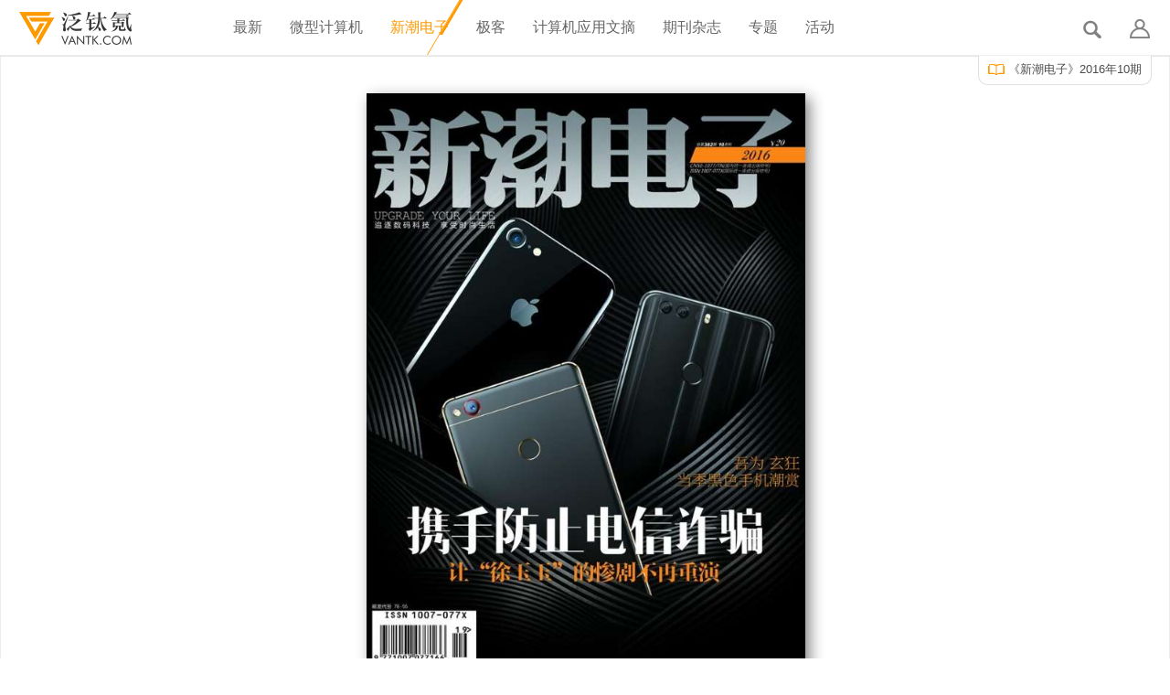

--- FILE ---
content_type: text/html; charset=utf-8
request_url: http://vantk.com/magzine/ef/2016/10
body_size: 15139
content:
<!doctype html>
<html lang="zh-CN"><!-- InstanceBegin template="/Templates/default.dwt" codeOutsideHTMLIsLocked="false" -->
<head>
	<meta charset="UTF-8">
    <meta content="width=device-width, initial-scale=1.0, maximum-scale=1.0, user-scalable=0;" name="viewport" />
	<meta http-equiv="x-ua-compatible" content="ie=edge">
	<link rel="icon" type="image/png" href="/themes/VantkPC/assets/img/icon.png" />
	<link rel="apple-touch-icon" href="/themes/VantkPC/assets/img/icon.png">
	<meta property="qc:admins" content="2424176454661643637574534" />
	<meta property="wb:webmaster" content="b515823517964a72" />
	<meta name="format-detection" content="telephone=no" />
	<meta name="renderer" content="webkit">
	<!-- 模板 开始 -->
	<!-- InstanceBeginEditable name="doctitle" -->
	<script>
		var rq_config = [];
		var js_base_path = '/themes/VantkPC/assets/js';
		var base_url = 'http://vantk.com';
	</script>
    <title>《新潮电子》2016年10期 - 泛钛氪</title>
  <link rel="stylesheet" type="text/css" href="/themes/VantkPC/design/style.css?v=1.1.5" media="all" />
  <link rel="stylesheet" type="text/css" href="/plugins/Tagging/design/childtagslist.css?v=1.8.12" media="all" />
  <link rel="stylesheet" type="text/css" href="/plugins/Tagging/design/tag.css?v=1.8.12" media="all" />
  <link rel="stylesheet" type="text/css" href="/themes/VantkPC/design/custom.css?v=1.1.5" media="all" />
  <link rel="stylesheet" type="text/css" href="/resources/design/vanillicon.css?v=2.2.100.8" media="all" />
  <link rel="stylesheet" type="text/css" href="/plugins/AeliaFoundationClasses/design/css/aeliafoundation.css?v=14.08.21.001" media="all" />
  <link rel="stylesheet" type="text/css" href="/plugins/AeliaFoundationClasses/js/jquery-tiptip/tipTip.css?v=14.08.21.001" media="all" />
  <link rel="stylesheet" type="text/css" href="/plugins/HotThreads/design/css/hotthreads.css?v=14.09.04" media="all" />
  <link rel="canonical" href="http://vantk.com/discussion/1855" />
  <meta property="og:type" content="article" />
  <meta name="viewport" content="width=device-width,minimum-scale=1.0,maximum-scale=1.0" />
  <meta name="share-title" content="推荐官方杂志《《新潮电子》2016年10期》（分享自 @泛钛氪VanTK）" />
  <meta property="og:site_name" content="泛钛氪" />
  <meta property="og:title" itemprop="name" content="《新潮电子》2016年10期" />
  <meta property="og:url" content="http://vantk.com/discussion/1855" />
  <meta name="description" property="og:description" itemprop="description" content="目录

编者的话

又到一年苹果季 

视点

坚守 是本分更是智慧 专访华硕全球手机资深产品经理袁世骏

指纹过后 虹膜袭来

平衡车被禁上路 未来何去何从
" />
  <script type="text/javascript">gdn=window.gdn||{};gdn.meta={"ConfirmDeleteCommentHeading":"Delete Comment","ConfirmDeleteCommentText":"Are you sure you want to delete this comment?","emoji":{"assetPath":"\/resources\/emoji","format":"<img class=\"emoji\" src=\"%1$s\" title=\"%2$s\" alt=\"%2$s\" height=\"20\" \/>","emoji":{"smile":"smile.png","smiley":"smiley.png","wink":"wink.png","blush":"blush.png","neutral":"neutral.png","relaxed":"relaxed.png","grin":"grin.png","joy":"joy.png","sweat_smile":"sweat_smile.png","lol":"lol.png","innocent":"innocent.png","naughty":"naughty.png","yum":"yum.png","relieved":"relieved.png","love":"love.png","sunglasses":"sunglasses.png","smirk":"smirk.png","expressionless":"expressionless.png","unamused":"unamused.png","sweat":"sweat.png","pensive":"pensive.png","confused":"confused.png","confounded":"confounded.png","kissing":"kissing.png","kissing_heart":"kissing_heart.png","kissing_smiling_eyes":"kissing_smiling_eyes.png","kissing_closed_eyes":"kissing_closed_eyes.png","tongue":"tongue.png","disappointed":"disappointed.png","worried":"worried.png","angry":"angry.png","rage":"rage.png","cry":"cry.png","persevere":"persevere.png","triumph":"triumph.png","frowning":"frowning.png","anguished":"anguished.png","fearful":"fearful.png","weary":"weary.png","sleepy":"sleepy.png","tired_face":"tired_face.png","grimace":"grimace.png","bawling":"bawling.png","open_mouth":"open_mouth.png","hushed":"hushed.png","cold_sweat":"cold_sweat.png","scream":"scream.png","astonished":"astonished.png","flushed":"flushed.png","sleeping":"sleeping.png","dizzy":"dizzy.png","no_mouth":"no_mouth.png","mask":"mask.png","star":"star.png","cookie":"cookie.png","warning":"warning.png","mrgreen":"mrgreen.png","heart":"heart.png","heartbreak":"heartbreak.png","kiss":"kiss.png","+1":"+1.png","-1":"-1.png","grey_question":"grey_question.png","trollface":"trollface.png","error":"grey_question.png"}},"DiscussionID":"1855","AnalyticsTask":"tick","TagHint":"\u8bf7\u8f93\u5165\u6807\u7b7e","HotThreadsWidget_AutoUpdateDelay":120,"IsVantkComments":"1","LastCommentID":0,"TransportError":"A fatal error occurred while processing the request.<br \/>The server returned the following response: %s","TransientKey":"N726K6JW4MXV","WebRoot":"http:\/\/vantk.com\/","UrlFormat":"\/{Path}","Path":"magzine\/1855","Args":"","ResolvedPath":"vanilla\/discussion\/index","ResolvedArgs":"{\"DiscussionID\":\"1855\",\"DiscussionStub\":\"\",\"Page\":\"\"}","SignedIn":0,"ConfirmHeading":"\u786e\u8ba4","ConfirmText":"\u4f60\u786e\u5b9a\u8981\u8fd9\u4e48\u505a?","Okay":"\u786e\u5b9a","Cancel":"\u53d6\u6d88","Search":"\u641c\u7d22"};</script>
  <script src="//apps.bdimg.com/libs/jquery/1.10.2/jquery.min.js?v=2.2.100.8" type="text/javascript"></script>
  <script src="/js/library/jquery-ui.js?v=2.2.100.8" type="text/javascript"></script>
  <script src="/js/library/jquery.livequery.js?v=2.2.100.8" type="text/javascript"></script>
  <script src="/js/library/jquery.form.js?v=2.2.100.8" type="text/javascript"></script>
  <script src="/js/library/jquery.popup.js?v=2.2.100.8" type="text/javascript"></script>
  <script src="/js/library/jquery.gardenhandleajaxform.js?v=2.2.100.8" type="text/javascript"></script>
  <script src="/js/library/jquery.atwho.js?v=2.2.100.8" type="text/javascript"></script>
  <script src="/js/global.js?v=2.2.100.8" type="text/javascript"></script>
  <script src="/js/library/jquery.autosize.min.js?v=2.2.100.8" type="text/javascript"></script>
  <script src="/applications/vanilla/js/autosave.js?v=2.2.100.8" type="text/javascript"></script>
  <script src="/applications/vanilla/js/discussion.js?v=2.2.100.8" type="text/javascript"></script>
  <script src="/plugins/AeliaFoundationClasses/js/jquery-tiptip/jquery.tipTip.js?v=14.08.21.001" type="text/javascript"></script>
  <script src="/plugins/HotThreads/js/hotthreadswidget.js?v=14.09.04" type="text/javascript"></script>
  <script src="/plugins/TinyMCEFour/tinymce.min.js?v=1.3" type="text/javascript"></script>
  <script src="/plugins/TinyMCEFour/tinymce_plugins.js?v=1.3" type="text/javascript"></script>
  <script src="/plugins/FileUpload/js/fileupload.js?v=1.8.4" type="text/javascript"></script>
  <script src="/plugins/Vantk/js/lib/uisearch.js?v=1.1" type="text/javascript"></script>
  <script src="http://cdn.bootcss.com/twemoji/2.0.5/twemoji.min.js?v=2.2.100.8" type="text/javascript"></script>
  <script src="/plugins/Vantk/js/lib/he.js?v=1.1" type="text/javascript"></script>
  <script src="/plugins/Vantk/js/lib/twemoji-picker.js?v=1.1" type="text/javascript"></script>
  <script src="/plugins/Vantk/js/lib/sns.js?v=1.1" type="text/javascript"></script>
  <script src="/plugins/Vantk/js/lib/template.js?v=1.1" type="text/javascript"></script>
  <script src="/plugins/Vantk/js/lib/jquery.serialize-object.min.js?v=1.1" type="text/javascript"></script>
  <script src="/plugins/Vantk/js/lib/horizon-swiper.min.js?v=1.1" type="text/javascript"></script>
  <script src="/plugins/Vantk/js/lib/photoswipe-ui-default.min.js?v=1.1" type="text/javascript"></script>
  <script src="/plugins/Vantk/js/lib/photoswipe.min.js?v=1.1" type="text/javascript"></script>
  <script src="/plugins/Vantk/js/vantk/app.common.js?v=1.1" type="text/javascript"></script>
  <script src="/plugins/Vantk/js/vantk/app.common.avatar.js?v=1.1" type="text/javascript"></script>
  <script src="/plugins/Vantk/js/lib/jquery.ddslick.js?v=1.1" type="text/javascript"></script>
  <script src="/plugins/Vantk/js/vantk/vantk.common.comment.js?v=1.1" type="text/javascript"></script>
  <script src="/plugins/Vantk/js/vantk/vantk.common.sms.js?v=1.1" type="text/javascript"></script>
  <script src="/plugins/Vantk/js/vantk/app.common.vanilla.ajax.js?v=1.1" type="text/javascript"></script>
  <script src="/plugins/Vantk/js/vantk/vantk.common.upload.js?v=1.1" type="text/javascript"></script>
  <script src="/plugins/Vantk/js/vantk/vantk.common.article.view.js?v=1.1" type="text/javascript"></script>
  <script src="/plugins/Vantk/js/vantk/vantk.common.article.loadmore.js?v=1.1" type="text/javascript"></script>
  <script src="/plugins/Vantk/js/vantk/app.common.vanilla.loadmore.js?v=1.1" type="text/javascript"></script>
  <script src="/plugins/Vantk/js/vantk/app.common.slidebox.js?v=1.1" type="text/javascript"></script>
  <script src="/plugins/Vantk/js/vantk/vantk.common.shenhe.js?v=1.1" type="text/javascript"></script>
  <script src="/plugins/Vantk/js/vantk/vantk.common.guanzhu.js?v=1.1" type="text/javascript"></script>
  <script src="/plugins/Vantk/js/vantk/vantk.common.search.js?v=1.1" type="text/javascript"></script>
  <script src="/plugins/Vantk/js/vantk/vantk.index.count.down.js?v=1.1" type="text/javascript"></script>
  <script src="/plugins/Vantk/js/vantk/vantk.index.editor.toolbar.js?v=1.1" type="text/javascript"></script>
  <script src="/plugins/Vantk/js/vantk/vantk.index.image.picker.js?v=1.1" type="text/javascript"></script>
  <script src="/plugins/Vantk/js/vantk/vantk.index.image.slide.js?v=1.1" type="text/javascript"></script>
  <script src="/plugins/Vantk/js/vantk/vantk.index.main.menu.js?v=1.1" type="text/javascript"></script>
  <script src="/plugins/Vantk/js/vantk/vantk.index.qi.shu.js?v=1.1" type="text/javascript"></script>
  <script src="/plugins/Vantk/js/vantk/vantk.index.tan.chuang.js?v=1.1" type="text/javascript"></script>
  <script src="/plugins/Vantk/js/vantk/vantk.index.tinymce.js?v=1.1" type="text/javascript"></script>
  <script src="/plugins/Vantk/js/vantk/vantk.index.tpl.js?v=1.1" type="text/javascript"></script>
  <script src="/plugins/Vantk/js/vantk/vantk.index.twemoji.js?v=1.1" type="text/javascript"></script>
  <script src="/plugins/Vantk/js/vantk/vantk.index2.editor.author.js?v=1.1" type="text/javascript"></script>
  <script src="/plugins/Vantk/js/vantk/vantk.index2.editor.image.js?v=1.1" type="text/javascript"></script>
  <script src="/plugins/Vantk/js/vantk/vantk.index2.sns.js?v=1.1" type="text/javascript"></script>
  <script src="/plugins/Vantk/js/vantk/vantk.index2.tan.chuang.js?v=1.1" type="text/javascript"></script>
  <script src="/plugins/Vantk/js/vantk/vantk.index2.tinymce.js?v=1.1" type="text/javascript"></script>
  <script src="/plugins/Vantk/js/vantk/vantk.index2.yanzhengma.js?v=1.1" type="text/javascript"></script>
  <script src="/plugins/Vantk/js/vantk/vantk.focus.js?v=1.1" type="text/javascript"></script>
  <script src="/plugins/Vantk/js/lib/jquery.bootpag.min.js?v=1.1" type="text/javascript"></script>
  <script src="/plugins/Vantk/js/vantk/vantk.ads.js?v=1.1" type="text/javascript"></script>
  <script src="/themes/VantkPC/js/custom.js?v=1.1.5" type="text/javascript"></script>			<script type="text/javascript">
				var myEditor = null;
				var initTinyMce = null;
				var elFinderBrowser = null;
				var elFinderBrowserLocal = null;
				$().ready(function() {


					
					_elFinderBrowser = function(callback, value, meta, type) {
						console.log('elFinderBrowser', callback, value, meta);
					  tinymce.activeEditor.windowManager.open({
					    file: '/plugin/elFinderBrowser'+type,// use an absolute path!
					    title: '选择图片',
					    width: 900,  
					    height: 450,
					    resizable: 'yes'
					  }, {
					    oninsert: function (file, elf) {
					      var url, reg, info;
					
					      // URL normalization
					      url = file.url;
					      reg = /\/[^/]+?\/\.\.\//;
					      while(url.match(reg)) {
					        url = url.replace(reg, '/');
					      }
					
					      // Make file info
					      info = file.name + ' (' + elf.formatSize(file.size) + ')';
					
					      // Provide file and text for the link dialog
					      if (meta.filetype == 'file') {
					        callback(url, {text: info, title: info});
					      }
					
					      // Provide image and alt text for the image dialog
					      if (meta.filetype == 'image') {
					        callback(url, {alt: info});
					      }
					
					      // Provide alternative source and posted for the media dialog
					      if (meta.filetype == 'media') {
					        callback(url);
					      }
					    }
					  });
					  return false;
					}

					elFinderBrowser = function(callback, value, meta) {
						return _elFinderBrowser(callback, value, meta, '');
					};

					elFinderBrowserLocal = function(callback, value, meta) {
						return _elFinderBrowser(callback, value, meta, 'Local');
					};
					
					initTinyMce = function(autoresize){
						tinymce.init({
							theme : "modern",
							 content_css: "/themes/VantkPC/assets/css/custom2.css",
							 //selector:'#vanilla_post_normal #Form_Body, #vanilla_post_press #Form_Body,#Form_WGDraft,body.Profile #Form_Comment,body.Activity #Form_Comment',
							 selector:'#vanilla_post_editdiscussion #Form_Body, #vanilla_post_normal #Form_Body, #vanilla_post_press #Form_Body, #Form_WGDraft',
							 language: 'zh_CN',
							 formats: {
							   hn_bold: {inline: 'span', style:{"font-weight": "normal"}, attributes: {class: 'fw-normal'}},
							   hn_bold2: {inline: 'span', style:{"font-weight": "bold"}, attributes: {class: 'fw-bold'}}
							 },
							 file_picker_callback : elFinderBrowser,
							 plugins: "paste,noneditable,template,textcolor,colorpicker,image, link, media, hr" + (autoresize ? ", autoresize" : ""), // example
							 //toolbar: "link image media",   // example
							 toolbar1: 'insertfile undo redo | styleselect | sizeselect | bold italic |  fontsizeselect | forecolor backcolor | alignleft aligncenter alignright alignjustify | bullist numlist outdent indent link',
							 fontsize_formats: "8px 10px 12px 14px 18px 24px 36px 48px 64px 72px 96px",
							 theme_modern_text_colors: "#ff0000, #ff9900",
							 theme_advanced_text_colors: "#ff0000, #ff9900",
							 menubar: false,
						    statusbar: false,
						    image_advtab: true,
						    extended_valid_elements: 'div[class|style|tpl-data|tpl-form],span[class|style|tpl-data|tpl-form],[target]', //让div能够保持tpl-data属性
						    //toolbar:false,
						    //toolbar_item_size: "small",
						    relative_urls:false,
						    convert_urls:false,
						    setup: function (theEditor) {
						        // theEditor.on('focus', function () {
						            // $(this.contentAreaContainer.parentElement).find("div.mce-toolbar-grp").show();
						        // });
						        // theEditor.on('blur', function () {
						            // $(this.contentAreaContainer.parentElement).find("div.mce-toolbar-grp").hide();
						        // });
						        myEditor = theEditor;
						        theEditor.on("init", function (ed, o) {
						            $(this.contentAreaContainer.parentElement).find("div.mce-toolbar-grp").hide();
									this.getDoc().body.style.fontSize = '16px';
									//插入图片的横向滑动条消除
									$(this.getDoc()).children().find('head').append('<style type="text/css">html { overflow-x:hidden; }</style>');

									// var width = this.getWin().clientWidth;
						            // var height = 300;
						            // theEditor.theme.resizeTo(width, height);

									// theEditor.on('BeforeSetcontent', function(event){
									// 	console.log('调用123',event)
									// });
									
									// tinymce.dom.EventUtils.bind('.dianji', 'click', function(e,b){
									// 	console.log('调用345', e,b);
									// });

									var is_array = function(value) { 
										return value && 
										typeof value === 'object' && 
										typeof value.length === 'number' && 
										typeof value.splice === 'function' && 
										!(value.propertyIsEnumerable('length')); 
									}; 

									tinymce.activeEditor.on('click', function(e) {
										//$(this)
									    console.debug("click",e, $(this), $(e.target), $(e.target).parents('.dianji'));
										//得到模板容器
									    var dianJiDom = $(e.target).parents('.dianji');

										//如果能找到dianJiDom点击的模板容器
									    if(isset(dianJiDom)) {
									    	//从模板容器中取得用户输入的JSON格式数据
											var jsonString = $(dianJiDom).attr('tpl-data');
											if(!isset(jsonString)) {
												return false;
											}
											console.log('var data = '+jsonString);
											eval('var data = '+jsonString); //将字符串转成json对象


											//从模板容器中取得此容器对应的表单ID
											var formID = $(dianJiDom).attr('tpl-form');
			
											////从模板容器中取得此容器对应的模板ID
											//var tplID = $(dianJiDom).attr('tpl-tpl');

	
											// 将json数据反向填充到表单的代码
											$.each(data, function(name, val){
													console.log('json反向', name, val); //将字符串转成json对象
												var is_a = is_array(val);
												var as = is_a ? '[]' : '';

												var el = $('#' + formID + ' [name="'+name+as+'"]'),
											        type = el.attr('type');
												if(is_a) {
												    for (i=1; i < val.length; i++) { 
												    	console.log('检查', el.get(i+1));
												        if(!isset(el.get(i))) {
												        	
															var subtpl = $(el.get(0)).parents('.sub-tpl')
															console.log('未检查到', el.get(i), el.get(0), subtpl);
															var newTpl = subtpl.clone()

															newTpl.insertBefore(subtpl.parent().find('.add-sub-tpl')).removeClass('hidden')
																.find('[name="'+name+as+'"]').val(val[i]).handleHideShowOnInputChange();
												        }
												        else {
												        	$(el.get(i)).val(val[i]).handleHideShowOnInputChange();
												        }
												    } 

												    //如果填充完毕还有多余项，设法删除
												    if(el.length > val.length) {
														for (i=val.length; i < el.length; i++) { 
															var subtpl = $(el.get(i)).parents('.sub-tpl');
															subtpl.remove();
														}
												    }
											    }  
												else {
													console.log('这是input', el);
												    switch(type){
												        case 'checkbox':
												            el.attr('checked', 'checked');
												            break;
												        case 'radio':
												            el.filter('[value="'+val+'"]').attr('checked', 'checked');
												            break;
												        default:
												            el.val(val).handleHideShowOnInputChange();
												    }
											    }
											});

											//将表单弹窗显示
											console.log(formID, $('#' + formID + '> div'));
											$('#' + formID + '> div'+',#' + formID + '').show();
									    }

									    return false;



									});

						        });

								theEditor.on('change', function () {
						            theEditor.save();
						        });
								var ed = theEditor;
								ed.on('keydown', function(evt) {
									paragraph = true;
									if (paragraph && evt.keyCode == 8 && ed.selection.isCollapsed()) {
										node = ed.selection.getNode();

										var node_content = $(node).text();
										//如果删除的这一行的内容为空，则不让编辑器把处理。
										//通过代码直接将空节点删除
										if((node_content.length == 0) && ($(node).prev().length == 0)) {
											node.remove();
											return  false; //不让编辑器执行默认动作
										}
										// else if((node_content.length == 0) &&  $(node).prev().hasClass('mceNonEditable') ) {
										// 	$(node).prev().remove();
										// 	return  false; //不让编辑器执行默认动作
										// }
										// //insert special marker char
									 //    var value = '<span id="__ircaret" class="ircaret">\u2060</span>';
									 //    ed.selection.setContent(value, {format : 'raw', no_events: 1});

									 //    var node_content = $(node).html();
									 //    console.log('选中的蚊子', node_content);

									 //    var position = node_content.search('\u2060');

									 //        // this is the character
									 //    var char_vor_cursor = position != 0 ? node_content.slice(position - 1, position) : '';

									 //    // Test for soft-hyphen
									 //    if (char_vor_cursor != '' && char_vor_cursor.charCodeAt(0) == 173) {
									 //        // correct innerHTML
									 //                var text_after_backspace = node_content.slice(0, position - 1) + '<span id="__ircaret" class="ircaret">\u2060</span>' +  node_content.slice(position + 1);
									 //        node.innerHTML = text_after_backspace;
									 //    }
									 //    var caret_node = $(node).find('#__ircaret').get(0);

									 //    // select caretnode and remove
									 //    ed.selection.select(caret_node);
									 //    //$(ed.getBody()).find('.ircaret').remove();
									 //    node.remove();
										// return  false;
									}
								 });

						    }
						});
					};
					initTinyMce(true);
					
					$.toggleEditorToolbar = function(func){
						$(myEditor.contentAreaContainer.parentElement).find("div.mce-toolbar-grp").toggle();
					   //tinyMCE.execInstanceCommand(tinymce,func,false);
					};
					
					// $('#Form_Body,body.Profile #Form_Comment,body.Activity #Form_Comment').tinymce({
						// // Location of TinyMCE script
						// script_url : '/plugins/TinyMCEFour/tiny_mce.js',
// 
						// // General options
						// theme : "modern"
//                                                
					// });
				});
			</script>

  </head>
  <body id="vanilla_discussion_index"><div id="fhuidingb"></div><div id="main-body2"></div><div id="main-body"><div class="Vanilla Discussion Index  PanelRight Section-Discussion Section-Category-ef">
  	<!-- 主体内容 开始 -->
		<!-- 顶部导航条 -->
	<div class="top-sy-dhwk">
    	<div class="top-sy-dhnk">
        	<div class="kleft top-wk-logo">
            	<a title="泛钛氪" href="/">
           	<div class="top-logo"></div>
            	</a>
          	</div>
		   	<!-- 帖子分类栏 -->
		   	        <ul id="category-bar" class="kleft top-wk-caidan with-indicator">
          		   	      <li class="kleft nk-caidan1 font16 font-huang Nav-item "><a href="/" class="font-qhui">最新</a></li>
          		   	      <li class="kleft nk-caidan1 font16 font-huang Nav-item "><a href="//vantk.com/categories/mc" class="font-qhui">微型计算机</a></li>
          		   	      <li class="kleft nk-caidan1 font16 font-huang Nav-item  is-active"><a href="//vantk.com/categories/ef" class="font-qhui">新潮电子</a></li>
          		   	      <li class="kleft nk-caidan1 font16 font-huang Nav-item "><a href="//vantk.com/categories/geek" class="font-qhui">极客</a></li>
          		   	      <li class="kleft nk-caidan1 font16 font-huang Nav-item "><a href="//vantk.com/categories/pcd" class="font-qhui">计算机应用文摘</a></li>
          		   	      <li class="kleft nk-caidan1 font16 font-huang Nav-item "><a href="/magzines" class="font-qhui">期刊杂志</a></li>
          		   	      <li class="kleft nk-caidan1 font16 font-huang Nav-item "><a href="/discussions/tagged/专题" class="font-qhui">专题</a></li>
          		   	      <li class="kleft nk-caidan1 font16 font-huang Nav-item "><a href="//vantk.com/categories/event" class="font-qhui">活动</a></li>
          		   	  <li class="kleft nk-caidan1 font18 font-qhui Nav-item">
                <a href="#" class="font-qhui"></a>
                  <!--<div class=" top-yuan-bq font10 font-bai">99</div>-->
            </li>
        </ul>
                		   	<ul class="kright top-wk-dl">
                  	<li class="kright"><i class="iconfont7 kright top-nk-dl">
            	<a data-tool="个人中心" href="/entry/signin?Target=discussion%2F1855" class="tooltip bottom font-hui">&#xe608;</a>
                           	</i></li>
        	<li class="kright">
                <!-- 小格 btn_fa_xian_geng_duo(左侧边栏-用户信息概要) Begin -->
  <div id="sb-search" class="SearchForm sb-search">
        <form method="get" action="/search/">
<div>
<input type="hidden" id="Form_DiscussionID" name="DiscussionID" value="1855" /><input type="hidden" id="Form_CommentID" name="CommentID" value="" /><div class="SiteSearch InputAndButton"><input type="text" id="Form_Search" name="Search" value="" class="sb-search-input" /><input type="submit" id="Form_Search1" value="搜索" class="sb-search-submit" />
<a name="" data-tool="搜索" href="#" class="tooltip iconfont4 sb-icon-search bottom font-hui">&#xe606;</a></div></div>
</form>    </div>
    <!-- <i class="iconfont4 kright top-nk-dl"><a name="" data-tool="搜索" href="#" class="tooltip sb-icon-search bottom font-hui">&#xe606;</a></i> -->
  <!-- 小格 btn_fa_xian_geng_duo(左侧边栏-用户信息概要) End --> 
              	
              
          </li>
      	</ul>
		</div>
	</div>
		<!-- 小格wen_zhang_shen_he_ding_bu_lan(文章审核发布页-顶部栏) Begin -->
	          <!-- 小格 btn_za_zhi_hint(杂志提示按钮) Begin -->
  <div class="za_zhi_hint_box_wrapper"><div class="za_zhi_hint_box_wrapper2">
  <div class="hide za_zhi_hint_box_slide_box">
      <!-- 小格 btn_za_zhi_hint_popup(杂志提示按钮点击后的弹窗) Begin -->
        <div class="zzym-tc-nk hang">
          <div class="kleft pl20 pr20 br-hui">
            <p class="zzym-tc-wz">本文来自</p>
            <img src="/upimg/97/20161008081659.jpg" class="zzym-tc-wxz mt5">
            <p class="zzym-tc-wz mt15">《新潮电子》</p>
            <p class="zzym-tc-wz">2016年10期</p>
          </div>
          <div class="kleft zzym-tc-left pl20">
            <div class="font-thei mt20 tem"><p>《新潮电子》领导数码时尚新生活，坚持以人为本，把消费类电子产品的广泛应用与现代生活紧密结合，以通信、娱乐、移动、影像为四大基本报道方向，向读者提供最快、最新的数码产品资讯和最适用的数字消费指南，引导最精彩的数字时尚生活。</p><p>&nbsp;</p><p>邮发代号 78-55邮发代号 78-55</p><p>邮发代号 78-55邮发代号 78-55</p><p>ISSN 1007-077X(国际统一连续出版物号)</p></div>
            <a href="https://shop72051027.taobao.com/" class="wbk2 zzym-tc-goumaiann font14 font-bai">购买纸刊</a>
          </div>

          <div class="kright zzym-tc-you">
              <ul class="zzym-tc-you-top mt20">
                <li class="font30 kleft">2016</li>
                <li class="font14 kright zym-tc-gd pt10"><a href="/magzines">更多</a></li>
              </ul>
            <div class="horizon-swiper">
                                <div class="horizon-item"><div class="ml10">
                      <a href="/magzine/ef/2016/12"><img width="115" height="150" src="/upimg/97/20161208085716.jpg" class="zzym-tc-wxz"></a>
                      <p class="zzym-tc-wz mt5">12期</p>
                  </div></div>
                                <div class="horizon-item"><div class="ml10">
                      <a href="/magzine/ef/2016/11"><img width="115" height="150" src="/upimg/97/20161109095609.jpg" class="zzym-tc-wxz"></a>
                      <p class="zzym-tc-wz mt5">11期</p>
                  </div></div>
                                <div class="horizon-item"><div class="ml10">
                      <a href="/magzine/ef/2016/10"><img width="115" height="150" src="/upimg/97/20161008081659.jpg" class="zzym-tc-wxz"></a>
                      <p class="zzym-tc-wz mt5">10期</p>
                  </div></div>
                                <div class="horizon-item"><div class="ml10">
                      <a href="/magzine/ef/2016/9"><img width="115" height="150" src="/upimg/97/20160923013824.jpg" class="zzym-tc-wxz"></a>
                      <p class="zzym-tc-wz mt5">09期</p>
                  </div></div>
                          </div>
          </div>
          
          <div class="kright zzym-tc-you hidden">
              <ul class="zzym-tc-you-top">
                <li class="font30 kleft">2016</li>
                <li class="font14 kright zym-tc-gd pt10">更多</li>
              </ul>
                
              <ul class="zzym-tc-you-foot">
                  
                                    <li class="kleft ml10">
                      <img src="/upimg/97/20161208085716.jpg" class="zzym-tc-wxz">
                      <p class="zzym-tc-wz">12期</p>
                  </li>
                                    <li class="kleft ml10">
                      <img src="/upimg/97/20161109095609.jpg" class="zzym-tc-wxz">
                      <p class="zzym-tc-wz">11期</p>
                  </li>
                                    <li class="kleft ml10">
                      <img src="/upimg/97/20161008081659.jpg" class="zzym-tc-wxz">
                      <p class="zzym-tc-wz">10期</p>
                  </li>
                                    <li class="kleft ml10">
                      <img src="/upimg/97/20160923013824.jpg" class="zzym-tc-wxz">
                      <p class="zzym-tc-wz">09期</p>
                  </li>
                  
                  
                </ul>
          </div>
            
      </div>
      
  <!-- 小格 btn_za_zhi_hint_popup(杂志提示按钮点击后的弹窗) End --> 
    </div>
  <div class="za_zhi_hint_box_wrapper3"><a class="za_zhi_hint_box slide-box" data-target=".za_zhi_hint_box_slide_box" href="#"><i class="iconfont4 icon-shuben"></i> <span>《新潮电子》2016年10期</span></a>
  </div></div></div>
  
  <!-- 小格 btn_za_zhi_hint(杂志提示按钮) End --> 
          
    
	<!-- 小格wen_zhang_shen_he_ding_bu_lan(文章审核发布页-顶部栏) End -->
		<div class="topline">
			<div class="center-body hang">
  			
	
    <div class="MessageList Discussion "><!-- Page Title -->
    <div id="Item_0" class="PageTitle hidden"><div class="Options"></div><h1 class="">《新潮电子》2016年10期</h1></div>

<!-- 文章主体开始 -->
<div class="center-wzxq-body">
    <div class="center-wzxq-nk zazhi">
        <div class="center-wzxq-wzk">
	<!-- 小格 za_zhi_feng_mian(杂志封面) Begin -->
	<img src="/upimg/97/20161008081659.jpg" class="zzym-zzfm-tup ">
	<!-- 小格 za_zhi_feng_mian(杂志封面) End -->

<div id="Discussion_1855" class="Item Alt ItemDiscussion hang hang-default">
    <div class="menu"><h1 style="font-size: 36px; text-align: center;">目录</h1><h1><a href="//www.vantk.com/categories/bianzhedehua">编者的话</a></h1><p><a href="/article/1971/"><strong>又到一年苹果季</strong>&nbsp;</a></p><h1><a href="//www.vantk.com/categories/shidian">视点</a></h1><p><a href="/article/1989/"><strong>坚守 是本分更是智慧</strong>&nbsp;专访华硕全球手机资深产品经理袁世骏</a></p><p><a href="/article/1982/"><strong>指纹过后</strong>&nbsp;虹膜袭来</a></p><p><a href="/article/1981/"><strong>平衡车被禁上路</strong>&nbsp;未来何去何从</a></p><p><a href="/article/1980/"><strong>供不应求</strong>&nbsp;AMOLED遭遇大缺货</a></p><p><a href="/article/1979/"><strong>温柔之瞳，百人千面</strong>&nbsp;vivo X7，城市与面孔影展</a></p><p><a href="/article/1972/"><strong>摄无边，行之美</strong>&nbsp;nubia Z11行摄山城</a></p><p><a href="/article/1968/"><strong>卡片的救赎</strong>&nbsp;卡西欧东京的自拍之旅</a></p><p><a href="/article/1966/"><strong>又一个传奇？</strong>&nbsp;佳能EOS 5D Mark Ⅳ上市观察</a></p><p><a href="/article/1963/"><strong>死水波澜</strong>&nbsp;改变OA格局的墨仓式打印机</a></p><p><a href="/article/1962/"><strong>即插即用</strong>&nbsp;写于Realsense爆发前夜</a></p><p><a href="/article/1960/"><strong>科技，变革出行</strong>&nbsp;2016奥迪品牌峰会纪行</a></p><p><a href="/article/1958/"><strong>洗去泡沫始见金</strong>&nbsp;解读当下电动汽车市场乱象</a></p><p><a href="/article/1957/"><strong>科技&amp;社会责任</strong>&nbsp;希捷携手WWF纪实</a></p><p><a href="/article/1956/"><strong>王者归来</strong>&nbsp;索尼醇音系列音频旗舰如约而至</a></p><p><a href="/article/1955/"><strong>画框里的秘密</strong>&nbsp;索尼秋季新品电视技术解析</a></p><p><a href="/article/1902/"><strong>讨论并不枯燥的技术</strong>&nbsp;网络带宽无限发展论？</a></p><p><a href="/article/1901/"><strong>就是要离经叛道！</strong>&nbsp;魅族把机海战术进行到底</a></p><p><a href="/article/1900/"><strong>不再闷声发财？</strong>&nbsp;诺基亚回归简评</a></p><p><a href="/article/1883/"><strong>一个重新认识笔记本的机会</strong>&nbsp;7代酷睿开启全新数字生活</a></p><p><a href="/article/1881/"><strong>合则两利</strong>&nbsp;英特尔代工ARM或将改变芯片产业鸿沟格局</a></p><p><a href="/article/1880/"><strong>专利授权背后的故事</strong>&nbsp;微软启动空间换时间战略</a></p><p><a href="/article/1858/"><strong>无人机驾驶需要规范么？</strong>&nbsp;</a></p><p><a href="/article/1833/"><strong>日系的反攻</strong>&nbsp;8K大联盟</a></p><h1><a href="//www.vantk.com/categories/jianfengtiyan">尖峰体验</a></h1><p><a href="/article/1993/"><strong>走在趋势之前</strong>&nbsp;1MORE Lightning数字版系列耳机评测</a></p><p><a href="/article/1988/"><strong>大屏阵营再添猛将</strong>&nbsp;魅蓝MAX成商务绝配</a></p><p><a href="/article/1987/"><strong>无法定义的格调</strong>&nbsp;魅蓝E 理性评测</a></p><p><a href="/article/1974/"><strong>实惠的双镜头诱惑</strong>&nbsp;酷派cool1 dual 评测</a></p><p><a href="/article/1973/"><strong>不以价格论价值</strong>&nbsp;荣耀引擎耳机2感观体验</a></p><p><a href="/article/1970/"><strong>终于是块表了</strong>&nbsp;找准定位的Apple Watch Series 2</a></p><p><a href="/article/1969/"><strong>品7</strong>&nbsp;那些关于iPhone 7 Plus的谈资</a></p><p><a href="/article/1965/"><strong>手机里的文艺</strong>&nbsp;TCL 750体验评测</a></p><p><a href="/article/1954/"><strong>走进声音的殿堂</strong>&nbsp;魔声Elements over ear耳机体验</a></p><p><a href="/article/1953/"><strong>目前最强</strong>&nbsp;华硕ZenFone 3尊爵版之火线体验</a></p><p><a href="/article/1952/"><strong>千元机大杀器再度来袭</strong>&nbsp;红米Note4 评测</a></p><p><a href="/article/1951/"><strong>主打安全的安全手机</strong>&nbsp;360 Q5 评测</a></p><p><a href="/article/1853/"><strong>重新定义旗舰</strong>&nbsp;ROG GFX72深度体验</a></p><h1><a href="//www.vantk.com/categories/zhinengjiaju">智能家居</a></h1><p><a href="/article/1997/"><strong>这美的朋友 这美的如画</strong>&nbsp;vivo X7 使用感受</a></p><p><a href="/article/1986/"><strong>天生一对</strong>&nbsp;邂逅海尔小快与小静</a></p><p><a href="/article/1984/"><strong>享受畅快骑行</strong>&nbsp;轻客Kupper Unicorn电单车</a></p><p><a href="/article/1983/"><strong>助力居家清洁</strong>&nbsp;米家扫地机器人</a></p><p><a href="/article/1961/"><strong>客厅之王</strong>&nbsp;奥图码HD27家庭影院投影机</a></p><p><a href="/article/1865/"><strong>不可忽视</strong>&nbsp;儿童家电的检测标准</a></p><h1><a href="//www.vantk.com/categories/ef-zhuanti">新潮电子-专题</a></h1><p><a href="/article/1959/"><strong>携手防止电信诈骗</strong>&nbsp;让“徐玉玉”的惨剧不再重演</a></p><h1><a href="//www.vantk.com/categories/xinpin">新品</a></h1><p><a href="/article/1975/"><strong>谁与争锋</strong>&nbsp;Photokina 2016展品收录</a></p></div></div>

     	<!-- 分享 -->
    <div class="wzxq-fenxzan-wk hang hang-default">
        
              <!-- 小格 cell_wen_zhang_xi_huan(文章喜欢单元格) Begin -->
    	
  <a class="btn btn-link AJAX kleft btn-1 btn-1-huang mr20" id="btnXiHuan" href="http://vantk.com/discussion/Zan/1855">
	  <!-- <div class="kleft"> -->
      <i class="kleft iconfont7 wzxq-xh-zit">&#xe612;</i>
      <div class="kleft font18 wzxq-wenzi-ds">喜欢</div>
      <div class="kleft xian-wzxq-ds font20">|</div>
      <div class="kleft font18">543</div>
    <!-- </div> -->
  </a> 	
  <!-- 小格 cell_wen_zhang_xi_huan(文章喜欢单元格) End --> 
                        
        <div class="kright wzxq-fenx-nk1 hidden">
        	<i class="iconfont11 kright font-qhui wzxq-fenx-wb">&#xe610;</i>
            <div class="kright font14 font-qhui">
            	<a href="#" class="font-qhui">更多分享</a>  <!-- 更多分享暂时不做 -->
            </div>
        </div>
        <!-- JiaThis Button BEGIN -->    
        <div class="kright wzxq-fenx-nk2" id="ckepop">
        	<i class="iconfont9 kleft font-qhui ">&#xe600;</i>
            <!-- <span class="jiathis_txt">分享到：</span> -->
            <a class="jiathis_button_weixin">分享到微信</a>
            <!-- <a href="http://www.jiathis.com/share"  class="jiathis jiathis_txt jiathis_separator jtico jtico_jiathis" target="_blank">更多</a> -->
            <!-- <a class="jiathis_counter_style"></a> -->
        </div>
                    <script type="text/javascript" src="http://v3.jiathis.com/code/jia.js?uid=1" charset="utf-8"></script>
                
        <!-- JiaThis Button END -->

        <div class="kright wzxq-fenx-nk">
        	<i class="iconfont9 kleft font-qhui ">&#xe601;</i>
            	<div class="kleft font14 font-qhui wzxq-fenx-wb">
                	<a href="#" class="font-qhui sns" data-id="sina">分享到微博</a>
                </div>
        </div>

	</div>
	

	   	
	<a name="comment" /><div class="hang  default" id="vt1" >  <!-- 小格 cell_fen_ge_xian(分隔线) Begin -->
    	
  <div class="gezi  gezi-1 pb20" id="vt2" >	<div class="gezi  gezi-1 pb20 bb-hui" id="vt3" >  </div>   
  </div>   	
  <!-- 小格 cell_fen_ge_xian(分隔线) End --> 
  </div><div class="hang  default" id="vt4" >  <!-- 小格 cell_ping_lun_tou_bu(评论区域的头部) Begin -->
    	
  <div class="gezi  gezi-1" id="vt5" >    <div class="font-qhui kleft wzxq-pl-nk">0 条评论 （ <span><a id="corder1" href="#" data="1" class="corder font-huang ">按时间正序</a></span> · <span><a href="#" id="corder2" data="2" class="corder font-qhui">按时间倒序</a></span> · <span><a href="#" id="corder3" data="3" class="corder font-qhui">按<i class="iconfont10 font-huang"></i>排序</a></span> ）</div>
    <div class="kright wzxq-fb-nk">
      <i class="iconfont9 kleft font-qhui"></i>
      <span class="font16 font-qhui ml10">
        <a href="#newComment" class="font-qhui">发表新评论</a>
      </span>
    </div>
  </div>   	
  <!-- 小格 cell_ping_lun_tou_bu(评论区域的头部) End --> 
  </div><div class="hang  default" id="vt6" >  <!-- 小格 cell_fen_ge_xian(分隔线) Begin -->
    	
  <div class="gezi  gezi-1 pb20" id="vt7" >	<div class="gezi  gezi-1 pb20 bb-hui" id="vt8" >  </div>   
  </div>   	
  <!-- 小格 cell_fen_ge_xian(分隔线) End --> 
  </div><div class="CommentsWrap"><span class="BeforeCommentHeading"></span><div class="DataBox DataBox-Comments">      <ul class="MessageList DataList Comments">
                </ul>
      <ul class="AjaxComments">
      </ul>
  </div><div class="P PagerWrap"></div><a name="newComment" /><div class="hang  default" id="vt9" >  <!-- 小格 cell_ping_lun_jia_zai_geng_duo(评论区域的加载更多按钮) Begin -->
  <div class="gezi  gezi-1 gezi-c pb20" id="vt10" >    <a href="#" id="btn-comment-load-more" class="hidden">
      <div class="wzxq-sjt-tu">
        <p class="font14 font-lan kleft">加载更多</p>
        <img src="/themes/VantkPC/assets/img/gdxjt.png" class="wzxq-tx-hfhy-gdxjt kleft">
      </div>
    </a>
  </div>   	
  <!-- 小格 cell_ping_lun_jia_zai_geng_duo(评论区域的加载更多按钮) End --> 
  </div></div>                <div class="Foot Closed">
                    <div class="Note Closed SignInOrRegister">请 <a class="font-huang" href="/entry/signin">登录</a> 或 <a  class="font-huang" href="/entry/register?Target=%2F">注册</a> 后评论。                    </div>
                                    </div>
                        </div>
        </div>
    </div>
    </div>
    </div></div>
    <!-- 文章主体结束 -->
    <a href="/magzine/1855#" class="Hamburger">n</a>
     
	    </div>
      </div>
        <a href="javascript:scroll(0,0)" class="center-body-fhdb"></a>
  <!-- 小格 di_bu_lan(底部栏) Begin -->
  <div class="foot-banq-wk">
      <div class="foot-banq-nk">
          <a href="" class="foot-login block"></a>
          <div class="foot-xx-nk"> 
                        <div class="kleft font18 font-bai foot-wz-jz">
              <a href="/discussion/1646" class="font-bai font-jc">关于我们</a>
            </div>
                        <div class="kleft font18 font-bai foot-wz-jz">
              <a href="/discussion/1647" class="font-bai font-jc">联系我们</a>
            </div>
                        <div class="kleft font18 font-bai foot-wz-jz">
              <a href="/discussion/1648" class="font-bai font-jc">作者加入</a>
            </div>
                        <div class="kleft font18 font-bai foot-wz-jz">
              <a href="/discussion/1649" class="font-bai font-jc">帮助中心</a>
            </div>
            

          </div>
            <div class="foot-tb-nk">
            <i class="iconfont foot-tb-jz kleft">  <!-- 微博 -->
              <a href="http://weibo.com/vantk" class="font-hui">&#xe601;</a>
            </i>
            
            <i class="iconfont foot-tb-jz kleft">  <!-- 微信 -->
                <a class="font-hui ewm-weixin">&#xe600;  <div id="ewm-kuang" class="weixin-rukou-wk">
     <img src="/themes/VantkPC/assets/img/bg-ewm1.jpg" class="weixin-ewm">
     <div class="font16 font-thui weixin-ewm-wz">扫描二维码关注泛钛氪<br>或者搜索微信号“VanTK”</div>
  </div>
  </a>
            </i>
            <i class="iconfont3 foot-tb-jz kleft">  <!-- 优酷 -->
                <a href="http://i.youku.com/aimpeg" class="font-hui">&#xe602;</a>
              </i>
          </div>
          <div class="font14 foot-xinxi font-hui">Copyright © 2016 vantk.com 远望资讯 <a class="font14 font-hui" href=/discussion/1663>版权声明</a>. 经营许可证：<a target="_blank" href="https://beian.miit.gov.cn/" class="font14 font-hui" style="">渝B2-20030004-10</a></div>

          <div style="width:300px;margin:0 auto; padding:20px 0; text-align: center;">
        <a target="_blank" href="http://www.beian.gov.cn/portal/registerSystemInfo?recordcode=50019002500898" style="display:inline-block;text-decoration:none;height:20px;line-height:20px;"><img src="/beian.png" style="float:left;width:16px; height: 16px;"/><p style="float:left;height:20px;line-height:20px;margin: 0px 0px 0px 5px; color:#939393;">渝公网安备 50019002500898号</p></a>
      </div>

                    
          
        </div>
  </div>

	   	
  <!-- 小格 di_bu_lan(底部栏) End --> 
    
  <!-- DZDX_PhotoSwipe -->
  <!-- Root element of PhotoSwipe. Must have class pswp. -->
  <div id="pswp-1" class="pswp" tabindex="-1" role="dialog" aria-hidden="true">

    <!-- Background of PhotoSwipe. 
         It's a separate element as animating opacity is faster than rgba(). -->
    <div class="pswp__bg"></div>

    <!-- Slides wrapper with overflow:hidden. -->
    <div class="pswp__scroll-wrap">

        <!-- Container that holds slides. 
            PhotoSwipe keeps only 3 of them in the DOM to save memory.
            Don't modify these 3 pswp__item elements, data is added later on. -->
        <div class="pswp__container">
            <div class="pswp__item"></div>
            <div class="pswp__item"></div>
            <div class="pswp__item"></div>
        </div>

        <!-- Default (PhotoSwipeUI_Default) interface on top of sliding area. Can be changed. -->
        <div class="pswp__ui pswp__ui--hidden">

            <div class="pswp__top-bar">

                <!--  Controls are self-explanatory. Order can be changed. -->

                <div class="pswp__counter"></div>

                <button class="pswp__button pswp__button--close" title="Close (Esc)"></button>

                <!-- <button class="pswp__button pswp__button--share" title="Share"></button> -->

                <button class="pswp__button pswp__button--fs" title="Toggle fullscreen"></button>

                <button class="pswp__button pswp__button--zoom" title="Zoom in/out"></button>

                <!-- Preloader demo http://codepen.io/dimsemenov/pen/yyBWoR -->
                <!-- element will get class pswp__preloader--active when preloader is running -->
                <div class="pswp__preloader">
                    <div class="pswp__preloader__icn">
                      <div class="pswp__preloader__cut">
                        <div class="pswp__preloader__donut"></div>
                      </div>
                    </div>
                </div>
            </div>

            <div class="pswp__share-modal pswp__share-modal--hidden pswp__single-tap">
                <div class="pswp__share-tooltip"></div> 
            </div>

            <button class="pswp__button pswp__button--arrow--left" title="Previous (arrow left)">
            </button>

            <button class="pswp__button pswp__button--arrow--right" title="Next (arrow right)">
            </button>

            <div class="pswp__caption">
                <div class="pswp__caption__center"></div>
            </div>

        </div>

    </div>

  </div>




	 
</div>
</div>
    <!--<script>var rq_config = ["app"]; </script>
	<script src="/themes/VantkPC/assets/js/require.js"></script> 
    <script src="/themes/VantkPC/assets/js/loader.js?ver=201503"></script> -->
  	    <script>
        var _hmt = _hmt || [];
        (function() {
          var hm = document.createElement("script");
          hm.src = "//hm.baidu.com/hm.js?147d92916a359c29ef1c8e2ced6ce809";
          var s = document.getElementsByTagName("script")[0];
          s.parentNode.insertBefore(hm, s);
        })();
    </script>
    
  </body>
</html>


--- FILE ---
content_type: text/html; charset=utf-8
request_url: http://vantk.com/settings/analyticstick.json
body_size: 6607
content:
<?xml version="1.0" encoding="utf-8"?><!DOCTYPE html PUBLIC "-//W3C//DTD XHTML 1.0 Strict//EN" "http://www.w3.org/TR/xhtml1/DTD/xhtml1-strict.dtd">
<html xmlns="http://www.w3.org/1999/xhtml" xml:lang="en">
<head>
    <title>Fatal Error</title>
    <meta name="robots" content="noindex"/>
    <link rel="stylesheet" type="text/css" href="/applications/dashboard/design/deverror.css" /></head>
<body>
<div id="Frame">
    <h1>Fatal Error in Gdn_Database.Query();</h1>

    <div id="Content">
        <h2>Duplicate entry '0-Garden.Analytics.Throttle' for key 'PRIMARY'</h2>
        <code>insert GDN_UserMeta 
(`UserID`, `Name`, `Value`) 
values (:UserID, :Name, :Value)</code>
<h3>The error occurred on or near: <strong>/home/wwwroot/www.vantk.com/library/database/class.database.php</strong></h3>
            <div class="PreContainer"><pre>410: </pre>
<pre class="Odd">411:                     if (!is_object($PDOStatement)) {</pre>
<pre>412:                         trigger_error(errorMessage('PDO Statement failed to prepare', $this-&gt;ClassName, 'Query', $this-&gt;getPDOErrorMessage($PDO-&gt;errorInfo())), E_USER_ERROR);</pre>
<pre class="Odd">413:                     } elseif ($PDOStatement-&gt;execute($InputParameters) === false) {</pre>
<pre class="Highlight">414:                         trigger_error(errorMessage($this-&gt;getPDOErrorMessage($PDOStatement-&gt;errorInfo()), $this-&gt;ClassName, 'Query', $Sql), E_USER_ERROR);</pre>
<pre class="Odd">415:                     }</pre>
<pre>416:                 } else {</pre>
<pre class="Odd">417:                     $PDOStatement = $PDO-&gt;query($Sql);</pre>
<pre>418:                 }</pre>
</div>
<h3><strong>Backtrace:</strong></h3>
            <div class="PreContainer"><pre>/home/wwwroot/www.vantk.com/library/database/class.database.php<strong>PHP::Gdn_ErrorHandler();</strong></pre>
<pre class="Odd">[/home/wwwroot/www.vantk.com/library/database/class.database.php:414] <strong>PHP::trigger_error();</strong></pre>
<pre>[/home/wwwroot/www.vantk.com/library/database/class.sqldriver.php:1716] <strong>Gdn_Database->query();</strong></pre>
<pre class="Odd">[/home/wwwroot/www.vantk.com/library/database/class.sqldriver.php:1109] <strong>Gdn_SQLDriver->query();</strong></pre>
<pre>[/home/wwwroot/www.vantk.com/applications/dashboard/models/class.usermetamodel.php:229] <strong>Gdn_SQLDriver->insert();</strong></pre>
<pre class="Odd">[/home/wwwroot/www.vantk.com/library/core/class.gdn.php:489] <strong>UserMetaModel->setUserMeta();</strong></pre>
<pre>[/home/wwwroot/www.vantk.com/library/core/class.statistics.php:739] <strong>Gdn::set();</strong></pre>
<pre class="Odd">[/home/wwwroot/www.vantk.com/library/core/class.statistics.php:135] <strong>Gdn_Statistics::throttled();</strong></pre>
<pre>[/home/wwwroot/www.vantk.com/library/core/class.statistics.php:135] <strong>Gdn_Statistics->analyticsFailed();</strong></pre>
<pre class="Odd">[/home/wwwroot/www.vantk.com/library/core/class.statistics.php:489] <strong>PHP::call_user_func();</strong></pre>
<pre>[/home/wwwroot/www.vantk.com/library/core/class.statistics.php:103] <strong>Gdn_Statistics->parseAnalyticsResponse();</strong></pre>
<pre class="Odd">[/home/wwwroot/www.vantk.com/library/core/class.statistics.php:718] <strong>Gdn_Statistics->analytics();</strong></pre>
<pre>[/home/wwwroot/www.vantk.com/library/core/class.statistics.php:818] <strong>Gdn_Statistics->stats();</strong></pre>
<pre class="Odd">[/home/wwwroot/www.vantk.com/library/core/class.statistics.php:517] <strong>Gdn_Statistics->tick();</strong></pre>
<pre>[/home/wwwroot/www.vantk.com/library/core/class.statistics.php:517] <strong>Gdn_Statistics->settingsController_analyticsTick_create();</strong></pre>
<pre class="Odd">[/home/wwwroot/www.vantk.com/library/core/class.dispatcher.php:316] <strong>PHP::call_user_func_array();</strong></pre>
<pre>[/home/wwwroot/www.vantk.com/index.php:58] <strong>Gdn_Dispatcher->dispatch();</strong></pre>
</div>
<h3><strong>Variables in local scope:</strong></h3>
            <div class="PreContainer"><pre><strong>[Sql]</strong> 'insert GDN_UserMeta 
(`UserID`, `Name`, `Value`) 
values (:UserID, :Name, :Value)'</pre>
<pre class="Odd"><strong>[InputParameters]</strong> array (
  ':UserID' =&gt; 0,
  ':Name' =&gt; 'Garden.Analytics.Throttle',
  ':Value' =&gt; 1768499906,
)</pre>
<pre><strong>[Options]</strong> array (
  'Type' =&gt; 'insert',
  'Slave' =&gt; NULL,
  'ReturnType' =&gt; 'ID',
)</pre>
<pre class="Odd"><strong>[ReturnType]</strong> 'ID'</pre>
<pre><strong>[tries]</strong> 2</pre>
<pre class="Odd"><strong>[try]</strong> 0</pre>
<pre><strong>[PDO]</strong> array (
)</pre>
<pre class="Odd"><strong>[PDOStatement]</strong> array (
  'queryString' =&gt; 'insert GDN_UserMeta 
(`UserID`, `Name`, `Value`) 
values (:UserID, :Name, :Value)',
)</pre>
</div>
        <h2>Need Help?</h2>

        <p>If you are a user of this website, you can report this message to a website administrator.</p>

        <p>If you are an administrator of this website, you can get help at the <a
                href="http://vanillaforums.org/discussions/" target="_blank">Vanilla Community Forums</a>.</p>
    </div>
    <div id="MoreInformation">
        <h2>Additional information for support personnel:</h2>
        <ul>
            <li><strong>Application:</strong> Vanilla</li>
            <li><strong>Application Version:</strong> 2.2.100.8</li>
            <li><strong>PHP Version:</strong> 5.6.9</li>
            <li><strong>Operating System:</strong> Linux</li>
            <li><strong>Server Software:</strong> nginx/1.8.0</li>
<li><strong>Referer:</strong> http://vantk.com/magzine/ef/2016/10</li>
<li><strong>User Agent:</strong> Mozilla/5.0 (Macintosh; Intel Mac OS X 10_15_7) AppleWebKit/537.36 (KHTML, like Gecko) Chrome/131.0.0.0 Safari/537.36; ClaudeBot/1.0; +claudebot@anthropic.com)</li>
<li><strong>Request Uri:</strong> /settings/analyticstick.json</li>
            <li><strong>Controller:</strong> Gdn_Database</li>
            <li><strong>Method:</strong> Query</li>
    </div>
    </ul>
</div>
</div>
</body>
</html>
Array
(
    [0] => flannian-sql
    [1] => insert GDN_UserMeta 
(`UserID`, `Name`, `Value`) 
values (:UserID, :Name, :Value)
    [2] => 00000
    [3] => 
    [4] => 
    [5] => Array
        (
            [0] => 23000
            [1] => 1062
            [2] => Duplicate entry '0-Garden.Analytics.Throttle' for key 'PRIMARY'
        )

)


--- FILE ---
content_type: text/css
request_url: http://vantk.com/plugins/AeliaFoundationClasses/design/css/aeliafoundation.css?v=14.08.21.001
body_size: 1401
content:
/* ClearFix */
.clearfix:after {
	content: ".";
	display: block;
	clear: both;
	visibility: hidden;
	line-height: 0;
	height: 0;
}

.clearfix {
	display: inline-block;
}

html[xmlns] .clearfix {
	display: block;
}

* html .clearfix {
	height: 1%;
}

/* General CSS for configuration pages sections */
.FoundationPlugin legend {
	width: 100% !important;
}

.FoundationPlugin fieldset p {
	padding-left: 20px;
}

.FoundationPlugin ul {
	/*list-style: disc;*/
}

.FoundationPlugin li {
	margin: 0 0 0.5em 1.5em;
}

.FoundationPlugin .PostSchedulerDescription {
  font-size: 85%;
}

/* Status of Core Overrides */
#Status .Info {
	margin-top: 0;
	padding-top: 0;
}

.Overrides li {
	margin: 0 0 0.5em 1.5em;
}

.Overrides .OverrideFound .Status {
	font-weight: bold;
}

.Overrides .OverrideFound .Status {
	color: green;
}

.Overrides .OverrideNotFound .Status {
	color: red;
}

/* Style override for links that happen to be inside a <li> element, inside a
 * Tab. Such links become tab-looking due to Vanilla default styles.
 */
a.Help,
a.Standard {
	border: none !important;
	border-radius: 0;
	background: none !important;
	color: #2786C2;
	top: 0 !important;
	padding: 0 !important;
	font-weight: normal !important;
	line-height: 1;
}

/* Correction for Tabs styles in Admin area. Original styles apply to all
 * elements inside the Tabs div, rather than only to the ones becoming actual
 * Tabs, which is incorrect.
 */
.Aelia div.Tabs > ul li,
.Aelia div.Tabs > ol li {
	display: inline;
}

.Aelia div.Tabs > ol li a,
.Aelia div.Tabs > ol li a:link,
.Aelia div.Tabs > ol li a:hover,
.Aelia div.Tabs > ol li a:active,
.Aelia div.Tabs > ol li a:visited,
.Aelia div.Tabs > ul li a,
.Aelia div.Tabs > ul li a:link,
.Aelia div.Tabs > ul li a:hover,
.Aelia div.Tabs > ul li a:active,
.Aelia div.Tabs > ul li a:visited {
	background: none repeat scroll 0 0 #BBE2F7;
	border: 1px solid #8BC1DE;
	border-bottom: none;
	border-image: none;
	border-radius: 3px 3px 0 0;
	border-style: solid solid none;
	color: #1E79A7;
	display: inline;
	font-weight: bold;
	line-height: 2.6;
	margin: 0;
	padding: 5px 10px;
	position: relative;
	text-decoration: none;
	top: 4px;
}

.Aelia div.Tabs > ol li a:hover,
.Aelia div.Tabs > ul li a:hover {
	background: none repeat scroll 0 0 #F3FCFF;
}

.Aelia div.Tabs .ui-tabs-nav .ui-tabs-active a,
.Aelia div.Tabs > ol li.Active a,
.Aelia div.Tabs > ul li.Active a {
	background: none repeat scroll 0 0 #DBF3FC;
	border-bottom: 1px solid #DBF3FC;
}

.Aelia div.Tabs > ol li a span,
.Aelia div.Tabs > ul li a span {
	background: none repeat scroll 0 0 #1E79A7;
	border-radius: 3px 3px 3px 3px;
	color: #EAF4FD;
	font-size: 80%;
	font-weight: normal;
	line-height: 1;
	margin: 0 0 0 4px;
	padding: 0 3px;
}

/* Clear incorrect styles */
.Aelia div.Tabs li {
	display: block;
}

.Aelia div.Tabs li a,
.Aelia div.Tabs li a:link,
.Aelia div.Tabs li a:hover,
.Aelia div.Tabs li a:active,
.Aelia div.Tabs li a:visited {
	-moz-border-bottom-colors: none;
	-moz-border-left-colors: none;
	-moz-border-right-colors: none;
	-moz-border-top-colors: none;
	background: none;
	border: none;
	border-radius: 0;
	color: black;
	display: inline;
	font-weight: normal;
	line-height: 1;
	margin: 0;
	padding: 0;
	text-decoration: none;
	position: inherit;
	top: 0;
}

.Aelia div.Tabs li a:hover {
	background: none;
}

.Aelia div.Tabs li.Active a {
	background: none;
	border-bottom: none;
	color: black;
}

.Aelia div.Tabs li a span {
	background: none;
	border-radius: 0;
	color: black;
	font-size: 100%;
	font-weight: normal;
	line-height: 1;
	margin: 0;
	padding: 0;
}

.Aelia form ul li span {
	display: inline;
}

/*** Messages ***/
#AeliaMessages {
	padding: 0.5em;
}

#AeliaMessages .Container {
	padding: 0.5em;
	border-radius: 4px;
	border: 1px solid silver;
	margin-bottom: 0.5em;
}

#AeliaMessages .Error {
	background-color: #ffebe8;
	border-color: #c00;
}

#AeliaMessages .Information {
	background-color: #ffffe0;
	border-color: #e6db55;
}

#AeliaMessages .Message.Header {
	padding: 0;
}

#AeliaMessages .Message {
	margin: 0 0.5em 0;
}


--- FILE ---
content_type: text/css
request_url: http://vantk.com/themes/VantkPC/assets/css/twemoji-picker.css
body_size: 635
content:
/*.twemoji-wrap { position: relative; }
.twemoji-wrap img { margin: 0 .05em 0 .1em; vertical-align: -0.1em; }
.twemoji-textarea { overflow-y: scroll; height: 100%; border: 1px solid #ccc; border-radius: 3px; padding: 6px 30px 6px 12px; }
.twemoji-icon-picker img { position: absolute; top: 6px; right: 21px; }
.twemoji-picker { z-index: 1; position: absolute; right: 0; background-color: #fff; border: 1px solid #e7e7e7; border-radius: 3px; box-shadow: 0 1px 1px rgba(0, 0, 0, 0.05); }
.twemoji-icon-picker img, .twemoji-picker img {  -webkit-user-select: none; -moz-user-select: none; -ms-user-select: none; user-select: none; cursor: pointer; }
.twemoji-picker-category { background-color: #e7e7e7; }
.twemoji-picker-category img { padding: 5px; }
.twemoji-picker-category .active, .twemoji-picker-category span:hover { border-bottom: 2px solid #728691; }
.twemoji-picker-category .close { float: right; margin-right: 2px; font-size: 25px; font-weight: 700; line-height: 1; opacity: .5; cursor: pointer; }
.twemoji-picker-category .close:hover { opacity: .3 }
.twemoji-list { overflow-y: scroll; }
.twemoji-list img { padding: 5px; margin-top: 2px; }
.twemoji-list img:hover { background-color: #e7e7e7; }*/


.twemoji-wrap { position: relative; }
.twemoji-wrap img { margin: 0 .05em 0 .1em; vertical-align: -0.1em; }
.twemoji-textarea { overflow-y: scroll; height: 100%; border: 1px solid #ccc; border-radius: 3px; padding: 6px 30px 6px 12px; }
.twemoji-icon-picker img { position: absolute; top: 6px; right: 21px; }
.twemoji-picker { z-index: 1; position: absolute; right: 0; background-color: #fff; border: 1px solid #e7e7e7; border-radius: 3px; box-shadow: 0 1px 1px rgba(0, 0, 0, 0.05); }
.twemoji-icon-picker img, .twemoji-picker img {  -webkit-user-select: none; -moz-user-select: none; -ms-user-select: none; user-select: none; cursor: pointer; width: 50px; height:50px;}
.twemoji-picker-category { background-color: #e7e7e7; }
.twemoji-picker-category img { padding: 5px;padding: 10px; }
.twemoji-picker-category span {display:inline-block;}
.twemoji-picker-category .active, .twemoji-picker-category span:hover { border-bottom: 2px solid #728691; }
.twemoji-picker-category .close { float: right; margin-right: 4px; font-size: 36px; font-weight: 700; line-height: 1; opacity: .5; cursor: pointer; }
.twemoji-picker-category .close:hover { opacity: .3 }
.twemoji-list { overflow-y: scroll; }
.twemoji-list img { padding: 10px; margin-top: 4px; }
.twemoji-list img:hover { background-color: #e7e7e7; }

.twemoji-picker {top:0px;}

#twemoji-picker-container {position: relative;}


--- FILE ---
content_type: text/css
request_url: http://vantk.com/themes/VantkPC/assets/css/horizon-theme.min.css
body_size: 493
content:
/*
 * Horizon Swiper
 * Version 1.1.1
 * Domain ( http://horizon-swiper.sebsauer.de/ )
 * Copyright 2015 Sebastian Sauer ( http://www.sebsauer.de/ )
 * Licensed under MIT ( https://github.com/sebsauer90/horizon-swiper/blob/master/LICENSE )
 */
.horizon-swiper{background:#e5eaef}.horizon-swiper.arrows{padding:0 50px}.horizon-swiper .horizon-dots{padding:0 0 6px}.horizon-swiper .horizon-dots .horizon-dot{width:12px;height:12px;padding:0;font-size:0;line-height:1;background:0 0;border:1px solid #2c3e50;border-radius:50%;-webkit-transition:background .3s;transition:background .3s}.horizon-swiper .horizon-dots .horizon-dot.active{background:#2c3e50}.horizon-swiper .horizon-next,.horizon-swiper .horizon-prev{position:absolute;top:5px;bottom:5px;width:40px;border:none;outline:0;background:center no-repeat}.horizon-swiper .horizon-next:active,.horizon-swiper .horizon-next:focus,.horizon-swiper .horizon-next:hover,.horizon-swiper .horizon-prev:active,.horizon-swiper .horizon-prev:focus,.horizon-swiper .horizon-prev:hover{outline:0}.horizon-swiper .horizon-prev{left:5px;background-image:url(arrow-left.svg)}.horizon-swiper .horizon-next{right:5px;background-image:url(arrow-right.svg)}


--- FILE ---
content_type: text/css
request_url: http://vantk.com/themes/VantkPC/assets/css/custom2.css
body_size: 38549
content:
@charset "utf-8";
@font-face {
  font-family: 'iconfont';
  src: url('iconfont.eot?t=1465986677');
  src: url('iconfont.eot?t=1465986677#iefix') format('embedded-opentype'), url('iconfont.woff?t=1465986677') format('woff'), url('iconfont.ttf?t=1465986677') format('truetype'), url('iconfont.svg?t=1465986677#iconfont') format('svg');
}
.iconfont {
  font-family: "iconfont" !important;
  font-size: 32px;
  font-style: normal;
  -webkit-font-smoothing: antialiased;
  -webkit-text-stroke-width: 0.2px;
  -moz-osx-font-smoothing: grayscale;
}
.iconfont1 {
  font-family: "iconfont" !important;
  font-size: 21px;
  font-style: normal;
  -webkit-font-smoothing: antialiased;
  -webkit-text-stroke-width: 0.2px;
  -moz-osx-font-smoothing: grayscale;
}
.iconfont2 {
  font-family: "iconfont" !important;
  font-size: 16px;
  font-style: normal;
  -webkit-font-smoothing: antialiased;
  -webkit-text-stroke-width: 0.2px;
  -moz-osx-font-smoothing: grayscale;
}
.iconfont3 {
  font-family: "iconfont" !important;
  font-size: 90px;
  font-style: normal;
  -webkit-font-smoothing: antialiased;
  -webkit-text-stroke-width: 0.2px;
  -moz-osx-font-smoothing: grayscale;
}
.iconfont4 {
  font-family: "iconfont" !important;
  font-size: 24px;
  font-style: normal;
  -webkit-font-smoothing: antialiased;
  -webkit-text-stroke-width: 0.2px;
  -moz-osx-font-smoothing: grayscale;
}
.iconfont5 {
  font-family: "iconfont" !important;
  font-size: 16px;
  font-style: normal;
  -webkit-font-smoothing: antialiased;
  -webkit-text-stroke-width: 0.2px;
  -moz-osx-font-smoothing: grayscale;
}
.iconfont6 {
  font-family: "iconfont" !important;
  font-size: 48px;
  font-style: normal;
  -webkit-font-smoothing: antialiased;
  -webkit-text-stroke-width: 0.2px;
  -moz-osx-font-smoothing: grayscale;
}
.iconfont7 {
  font-family: "iconfont" !important;
  font-size: 28px;
  font-style: normal;
  -webkit-font-smoothing: antialiased;
  -webkit-text-stroke-width: 0.2px;
  -moz-osx-font-smoothing: grayscale;
}
.iconfont8 {
  font-family: "iconfont" !important;
  font-size: 34px;
  font-style: normal;
  -webkit-font-smoothing: antialiased;
  -webkit-text-stroke-width: 0.2px;
  -moz-osx-font-smoothing: grayscale;
}
.iconfont9 {
  font-family: "iconfont" !important;
  font-size: 26px;
  font-style: normal;
  -webkit-font-smoothing: antialiased;
  -webkit-text-stroke-width: 0.2px;
  -moz-osx-font-smoothing: grayscale;
}
.iconfont10 {
  font-family: "iconfont" !important;
  font-size: 60px;
  font-style: normal;
  -webkit-font-smoothing: antialiased;
  -webkit-text-stroke-width: 0.2px;
  -moz-osx-font-smoothing: grayscale;
}
.iconfont11 {
  font-family: "iconfont" !important;
  font-size: 40px;
  font-style: normal;
  -webkit-font-smoothing: antialiased;
  -webkit-text-stroke-width: 0.2px;
  -moz-osx-font-smoothing: grayscale;
}
.iconfont12 {
  font-family: "iconfont" !important;
  font-size: 45px;
  font-style: normal;
  -webkit-font-smoothing: antialiased;
  -webkit-text-stroke-width: 0.2px;
  -moz-osx-font-smoothing: grayscale;
}
.iconfont13 {
  font-family: "iconfont" !important;
  font-size: 54px;
  font-style: normal;
  -webkit-font-smoothing: antialiased;
  -webkit-text-stroke-width: 0.2px;
  -moz-osx-font-smoothing: grayscale;
}
.iconfont {
  font-family: "iconfont" !important;
  font-size: 16px;
  font-style: normal;
  -webkit-font-smoothing: antialiased;
  -webkit-text-stroke-width: 0.2px;
  -moz-osx-font-smoothing: grayscale;
}
.icon-caidai:before {
  content: "\e62d";
}
.icon-chexiao:before {
  content: "\e61a";
}
.icon-qianjin:before {
  content: "\e61b";
}
.icon-yinxingqia:before {
  content: "\e645";
}
.icon-qq:before {
  content: "\e643";
}
.icon-qianjin1:before {
  content: "\e60a";
}
.icon-xiajiantou:before {
  content: "\e610";
}
.icon-bianji:before {
  content: "\e621";
}
.icon-shangjiantou:before {
  content: "\e604";
}
.icon-xiajiantou1:before {
  content: "\e605";
}
.icon-pingmufangda:before {
  content: "\e611";
}
.icon-bianji1:before {
  content: "\e622";
}
.icon-dianhua:before {
  content: "\e623";
}
.icon-jianyingregistration:before {
  content: "\e603";
}
.icon-10chahaokuang:before {
  content: "\e680";
}
.icon-tupian:before {
  content: "\e624";
}
.icon-wenzhouyinxing:before {
  content: "\e646";
}
.icon-iconfont12:before {
  content: "\e60b";
}
.icon-icon:before {
  content: "\e60c";
}
.icon-xin:before {
  content: "\e612";
}
.icon-lianjie:before {
  content: "\e625";
}
.icon-weixin:before {
  content: "\e600";
}
.icon-gantanhao:before {
  content: "\e613";
}
.icon-bofang:before {
  content: "\e626";
}
.icon-jiahao:before {
  content: "\e61e";
}
.icon-yanjing:before {
  content: "\e60d";
}
.icon-huiyuan:before {
  content: "\e641";
}
.icon-iconfont1zhuanhuan:before {
  content: "\e627";
}
.icon-icon1:before {
  content: "\e606";
}
.icon-shixinxinxing:before {
  content: "\e607";
}
.icon-iconfontcolor77:before {
  content: "\e628";
}
.icon-yingsaitong:before {
  content: "\e685";
}
.icon-qizi:before {
  content: "\e614";
}
.icon-dianhua1:before {
  content: "\e684";
}
.icon-jiageicon:before {
  content: "\e629";
}
.icon-gou:before {
  content: "\e615";
}
.icon-shouyeshouye:before {
  content: "\e686";
}
.icon-466yanjing:before {
  content: "\e60e";
}
.icon-wode:before {
  content: "\e608";
}
.icon-face:before {
  content: "\e616";
}
.icon-rshuangjiantou:before {
  content: "\e62f";
}
.icon-cipanxinxi:before {
  content: "\e617";
}
.icon-yinxingshoujitubiao2015051904:before {
  content: "\e647";
}
.icon-xiangji:before {
  content: "\e62a";
}
.icon-huaxiayinxingsolid:before {
  content: "\e648";
}
.icon-zhifubao:before {
  content: "\e649";
}
.icon-xinlang:before {
  content: "\e601";
}
.icon-yinhao:before {
  content: "\e620";
}
.icon-minshengyinxing:before {
  content: "\e64a";
}
.icon-qingdaoyinxing:before {
  content: "\e64b";
}
.icon-jichuqianjin:before {
  content: "\e62e";
}
.icon-xinxi:before {
  content: "\e609";
}
.icon-shanghainongshangyinxingyy:before {
  content: "\e64c";
}
.icon-shanghaiyinxingyy:before {
  content: "\e64d";
}
.icon-guangdayinxingyy:before {
  content: "\e64e";
}
.icon-pufayinxingyy:before {
  content: "\e64f";
}
.icon-youjiantou:before {
  content: "\e618";
}
.icon-guanyu:before {
  content: "\e650";
}
.icon-youku:before {
  content: "\e602";
}
.icon-jiansheyinxing:before {
  content: "\e651";
}
.icon-zhaoshangyinxing:before {
  content: "\e652";
}
.icon-nongyeyinxing:before {
  content: "\e653";
}
.icon-iconfontbiaoqian:before {
  content: "\e60f";
}
.icon-shenfengzheng3:before {
  content: "\e62b";
}
.icon-2:before {
  content: "\e62c";
}
.icon-weixin1:before {
  content: "\e654";
}
.icon-iconfontfangda:before {
  content: "\e619";
}
.icon-iconfontgantanhao:before {
  content: "\e61c";
}
.icon-iconfontchexiao:before {
  content: "\e61d";
}
.icon-iconfontguanbi1:before {
  content: "\e61f";
}
.icon-jubao01:before {
  content: "\e630";
}
.icon-bi01:before {
  content: "\e631";
}
.icon-xiewenzhang01:before {
  content: "\e632";
}
.icon-tuichuquanpingmoshi01:before {
  content: "\e633";
}
.icon-quanpingmoshi01:before {
  content: "\e634";
}
.icon-cankaojiage01:before {
  content: "\e635";
}
.icon-changshangxinxi01:before {
  content: "\e636";
}
.icon-renwuzhi01:before {
  content: "\e637";
}
.icon-xiewenzhang011:before {
  content: "\e638";
}
.icon-suo:before {
  content: "\e642";
}
.icon-shouji:before {
  content: "\e644";
}
.icon-beijingyinxing:before {
  content: "\e655";
}
.icon-bohaiyinxing:before {
  content: "\e656";
}
.icon-gongshangyinxing:before {
  content: "\e657";
}
.icon-jiaotongyinxing:before {
  content: "\e658";
}
.icon-nanjingyinxing:before {
  content: "\e659";
}
.icon-xingyeyinxing:before {
  content: "\e65a";
}
.icon-zheshangyinxing:before {
  content: "\e65b";
}
.icon-zhongguochuxuyinxing:before {
  content: "\e65c";
}
.icon-zhongguoyinxing:before {
  content: "\e65d";
}
.icon-zhongxinyinxing:before {
  content: "\e65e";
}
.icon-cdbank:before {
  content: "\e65f";
}
.icon-xiewenzhang012:before {
  content: "\e639";
}
.icon-jubao011:before {
  content: "\e63a";
}
.icon-bi011:before {
  content: "\e63b";
}
.icon-tuichuquanpingmoshi011:before {
  content: "\e63c";
}
.icon-quanpingmoshi011:before {
  content: "\e63d";
}
.icon-cankaojiage011:before {
  content: "\e63e";
}
.icon-changshangxinxi011:before {
  content: "\e63f";
}
.icon-renwuzhi011:before {
  content: "\e640";
}
.icon-icon01:before {
  content: "\e687";
}
.icon-wujiaoxingban:before {
  content: "\e681";
}
.icon-iconfontchahao:before {
  content: "\e660";
}
.icon-shiwujiaoxing:before {
  content: "\e682";
}
.icon-iconfontkongwujiaoxing:before {
  content: "\e683";
}
.icon-aixin:before {
  content: "\e661";
}
.icon-bianji2:before {
  content: "\e662";
}
.icon-biaoqian:before {
  content: "\e663";
}
.icon-biaoqian2:before {
  content: "\e664";
}
.icon-biaoqing:before {
  content: "\e665";
}
.icon-caidan:before {
  content: "\e666";
}
.icon-daosanjiaoshixin:before {
  content: "\e667";
}
.icon-daosanjiao:before {
  content: "\e668";
}
.icon-dianhua2:before {
  content: "\e669";
}
.icon-fanhui:before {
  content: "\e66a";
}
.icon-fanhui2:before {
  content: "\e66b";
}
.icon-fanhuidingbu:before {
  content: "\e66c";
}
.icon-gerenzhongxin:before {
  content: "\e66d";
}
.icon-gou1:before {
  content: "\e66e";
}
.icon-jiage:before {
  content: "\e66f";
}
.icon-jiantoushang:before {
  content: "\e670";
}
.icon-jiantou:before {
  content: "\e671";
}
.icon-kuozhang:before {
  content: "\e672";
}
.icon-lianjie1:before {
  content: "\e673";
}
.icon-mima:before {
  content: "\e674";
}
.icon-paishexinxi:before {
  content: "\e675";
}
.icon-queding:before {
  content: "\e676";
}
.icon-renwuzhi:before {
  content: "\e677";
}
.icon-shangyibu:before {
  content: "\e678";
}
.icon-shipin:before {
  content: "\e679";
}
.icon-shouqi:before {
  content: "\e67a";
}
.icon-shouji1:before {
  content: "\e67b";
}
.icon-tanhao:before {
  content: "\e67c";
}
.icon-tianjia:before {
  content: "\e67d";
}
.icon-tianxie:before {
  content: "\e67e";
}
.icon-xiayibu:before {
  content: "\e67f";
}
.icon-shuben:before {
  content: "\e689";
}
.icon-shouye-copy:before {
  content: "\e688";
}
* {
  margin: 0;
  padding: 0;
  -webkit-text-size-adjust: auto;
}
.hang:before,
.hang:after {
  content: " ";
  display: table;
}
.hang:after {
  clear: both;
}
.gezi,
.gezi-1-2,
.gezi-1-4,
.gezi-3-4,
.gezi-1-3,
.gezi-2-3,
.gezi-1-5,
.gezi-2-5,
.gezi-3-5,
.gezi-4-5,
.gezi-1-6,
.gezi-5-6,
.gezi-1-10,
.gezi-3-10,
.gezi-7-10,
.gezi-9-10,
.gezi-1-12,
.gezi-5-12,
.gezi-7-12,
.gezi-11-12,
.gezi-236,
.gezi-808 {
  position: relative;
  min-height: 1px;
  float: left;
}
.height48 {
  height: 48px;
}
.gezi input:hover,
.gezi input:focus,
.gezi input:active {
  border: 1px solid #f90;
}
.gezi-1 {
  width: 100%;
}
.gezi-1-2 {
  width: 50%;
}
.gezi-1-4 {
  width: 25%;
}
.gezi-3-4 {
  width: 75%;
}
.gezi-1-3 {
  width: 33.33333333%;
}
.gezi-2-3 {
  width: 66.66666667%;
}
.gezi-1-5 {
  width: 20%;
}
.gezi-2-5 {
  width: 40%;
}
.gezi-3-5 {
  width: 60%;
}
.gezi-4-5 {
  width: 80%;
}
.gezi-1-6 {
  width: 16.66666667%;
}
.gezi-5-6 {
  width: 83.33333333%;
}
.gezi-1-10 {
  width: 10%;
}
.gezi-3-10 {
  width: 30%;
}
.gezi-7-10 {
  width: 70%;
}
.gezi-9-10 {
  width: 90%;
}
.gezi-1-12 {
  width: 8.33333333%;
}
.gezi-5-12 {
  width: 41.66666667%;
}
.gezi-7-12 {
  width: 58.33333333%;
}
.gezi-11-12 {
  width: 91.66666667%;
}
.gezi-236 {
  width: 234px;
}
.gezi-808 {
  width: 808px;
}
.gezi-r {
  text-align: right;
}
.gezi-l {
  text-align: left;
}
.gezi-c {
  text-align: center;
}
.placeholder-fix::-webkit-input-placeholder {
  color: gray;
  -webkit-transition: all 0.2s ease;
  -ms-transition: all 0.2s ease;
  -moz-transition: all 0.2s ease;
  -o-transition: all 0.2s ease;
  transition: all 0.2s ease;
}
.placeholder-fix::-moz-placeholder {
  color: gray;
  -webkit-transition: all 0.2s ease;
  -ms-transition: all 0.2s ease;
  -moz-transition: all 0.2s ease;
  -o-transition: all 0.2s ease;
  transition: all 0.2s ease;
}
.placeholder-fix:-moz-placeholder {
  color: gray;
  -webkit-transition: all 0.2s ease;
  -ms-transition: all 0.2s ease;
  -moz-transition: all 0.2s ease;
  -o-transition: all 0.2s ease;
  transition: all 0.2s ease;
}
.placeholder-fix:focus::-webkit-input-placeholder {
  color: transparent;
}
.placeholder-fix:focus::-moz-placeholder {
  color: transparent;
}
.placeholder-fix:-moz-placeholder {
  color: transparent;
}
.z-xian {
  border-left: 1px solid #ebebeb;
}
.y-xian {
  border-right: 1px solid #ebebeb;
}
.top-xian {
  border-top: 1px solid #ebebeb;
}
.foot-xian {
  border-bottom: 1px solid #ebebeb;
}
.bg {
  background: rgba(255,0,0,0.5);
}
.eb-bg {
  background: #ebebeb;
}
.bai-bg {
  background: #fff;
}
#main2 .bg-ty {
  box-shadow: 0 0 5px 5px #c4c4c4;
}
body,
div,
dl,
dt,
dd,
ul,
ol,
li,
h1,
h2,
h3,
h4,
h5,
h6,
pre,
form,
fieldset,
input,
textarea,
p,
blackquote,
th,
td,
span,
a {
  color: #333;
  vertical-align: baseline;
  margin-bottom: 0px;
  margin-left: 0px;
  margin-right: 0px;
  margin-top: 0px;
  padding-bottom: 0px;
  padding-left: 0px;
  padding-right: 0px;
  padding-top: 0px;
}
span {
  font-weight: normal;
}
.QuanPingcenter {
  width: 100%;
  height: auto;
}
img.ri {
  position: absolute;
  max-width: 80%;
  top: 10%;
  left: 10%;
  border-radius: 3px;
  box-shadow: 0 3px 6px rgba(0,0,0,0.9);
}
img.ri:empty {
  top: 50%;
  left: 50%;
  -webkit-transform: translate(-50%,-50%);
  -moz-transform: translate(-50%,-50%);
  -ms-transform: translate(-50%,-50%);
  -o-transform: translate(-50%,-50%);
  transform: translate(-50%,-50%);
}
@media screen and (orientation: portrait) {
  img.ri {
    max-width: 90%;
  }
}
@media screen and (orientation: landscape) {
  img.ri {
    max-height: 90%;
  }
}
a {
  display: inline-block;
  -webkit-transform: translateZ(0);
  transform: translateZ(0);
  box-shadow: 0 0 1px rgba(0,0,0,0);
  -webkit-backface-visibility: hidden;
  backface-visibility: hidden;
  -moz-osx-font-smoothing: grayscale;
  -webkit-transition-duration: 0.3s;
  transition-duration: 0.3s;
  -webkit-transition-property: transform;
  transition-property: transform;
}
a img {
  -webkit-transition: all 1s ease;
  -moz-transition: all 1s ease;
  transition: all 1s ease;
  -webkit-transition-property: transform;
  transition-property: transform;
}
a:hover figure img,
a:focus figure img,
a:active figure img {
  -webkit-transform: scale(1.05);
  transform: scale(1.05);
}
a.budong {
  -webkit-transform: none;
  transform: none;
  -webkit-transition-duration: none;
  transition-duration: none;
  -webkit-transition-property: none;
  transition-property: none;
}
a.budong:hover,
a.budong:focus,
a.budong:active {
  -webkit-transform: none;
  transform: none;
}
a:hover,
a:hover div,
a:hover span,
a:hover i {
  color: #f90;
}
div a:hover {
  font-width: 700;
  color: #f90;
}
a:active,
a:active div,
a:active span,
a:active i {
  color: #f90;
}
a,
a div,
a span,
a i {
  color: #333;
}
a.font-bai:hover,
a.font-bai:hover div,
a.font-bai:hover i,
a:hover span.font-bai,
a:hover i.font-bai,
a:hover div.font-bai,
a:hover span.font-bai,
a:hover i.font-bai {
  color: #fff;
}
a:hover h1,
a:hover h2,
a:hover h3,
a:hover h4,
a:hover h5,
a:hover h6 {
  color: #f90;
}
a.hover-yy5:hover {
  display: inline-block;
  vertical-align: middle;
  -webkit-transform: translateZ(0);
  transform: translateZ(0);
  box-shadow: 0 0 1px rgba(0,0,0,0);
  -webkit-backface-visibility: hidden;
  backface-visibility: hidden;
  -moz-osx-font-smoothing: grayscale;
}
a.hover-yy5:hover,
a.hover-yy5:focus,
a.hover-yy5:active {
  -webkit-animation-name: hvr-wobble-horizontal;
  animation-name: hvr-wobble-horizontal;
  -webkit-animation-duration: 1s;
  animation-duration: 1s;
  -webkit-animation-timing-function: ease-in-out;
  animation-timing-function: ease-in-out;
  -webkit-transform: translateX(5px);
  transform: translateX(5px);
}
.inline {
  display: inline !important;
  vertical-align: baseline !important;
}
::selection {
  background: #f90;
  color: #fff;
}
::-moz-selection {
  background: #f90;
  color: #fff;
}
::-webkit-selection {
  background: #f90;
  color: #fff;
}
#main {
  width: 100%;
  background: #fff;
}
#main2 {
  width: 100%;
  background: #e6e6e6;
}
.cm {
  width: 100%;
  height: 100%;
  display: block;
  position: absolute;
}
.cm1 {
  width: 100%;
  height: 100%;
  display: block;
}
.jzcm {
  height: 100%;
  display: block;
  position: absolute;
}
.zu {
  position: relative;
  width: 100%;
  height: 100%;
  display: block;
}
.hidden,
.yc {
  display: none;
}
.hidden-force {
  display: none !important;
}
.mengban {
  position: fixed;
  z-index: 2000;
  top: 0px;
  left: 0px;
  width: 100%;
  height: 100%;
  background: rgba(0,0,0,0.5);
}
.mengban-xt {
  position: relative;
  z-index: 0;
  width: 100%;
  height: 100%;
  background: rgba(0,0,0,0);
}
.zu.jz {
  position: absolute;
  top: 50%;
  left: 50%;
  z-index: 3000;
}
.wzjz {
  text-align: center !important;
}
.wzzo {
  text-align: left;
}
.wzyo {
  text-align: right;
}
.wzyc {
  text-indent: -10000px;
}
figure {
  overflow: hidden;
}
.ovf {
  overflow: hidden;
}
.tem {
  line-height: 150%;
}
.block {
  display: block;
}
.relative {
  position: relative;
  overflow: visible;
}
.xfdb {
  position: absolute;
  z-index: 200;
  bottom: 0px;
  width: 100%;
}
.jy100 {
  display: block;
  position: absolute;
  z-index: 300;
  width: 71px;
  right: 0px;
}
.jz100 {
  display: block;
  position: absolute;
  width: 100px;
  left: 50%;
  margin-left: -50px;
  z-index: 200;
}
.jz200 {
  display: block;
  position: absolute;
  width: 200px;
  left: 50%;
  margin-left: -100px;
  z-index: 200;
}
.jz300 {
  display: block;
  position: absolute;
  width: 300px;
  left: 50%;
  margin-left: -150px;
  z-index: 200;
}
textarea {
  color: #000;
  outline: 0;
  -webkit-appearance: none;
}
hr {
  border: 1px solid #ccc;
}
hr {
  border-bottom-width: 1px solid #ccc !important;
  border-top-width: 0px !important;
}
textarea {
  width: 100%;
  height: 100%;
  border: none;
  line-height: normal !important;
  padding: 3px 5px 3px 5px;
}
.hang.ipt-focus .ipt-box {
  border: 1px solid #F90 !important;
}
.gy-box {
  box-sizing: border-box;
  -webkit-box-sizing: border-box;
  -moz-box-sizing: border-box;
}
.hang.ipt-focus .ipt-label {
  color: #F90 !important;
}
table {
  width: 100%;
  border-collapse: collapse;
  border-spacing: 1px;
}
th,
td {
  padding: 0px;
  word-break: break-all;
  vertical-align: middle;
  text-align: center;
}
tr {
  border-spacing: 1px;
}
fieldset,
img {
  border: 0;
}
img {
  vertical-align: middle;
  max-width: 100%;
}
address,
caption,
cite,
dfn,
th,
var {
  font-style: normal;
  font-weight: normal;
}
ol,
ul,
li,
dl {
  list-style: none;
}
caption,
th {
  text-align: left;
}
h1,
h2,
h3,
h4,
h5,
h6 {
  font-size: 100%;
}
input::-webkit-input-placeholder {
  line-height: 1.5em;
}
h1 {
  font-size: 42px;
  font-weight: 400;
}
h2 {
  font-size: 36px;
  font-weight: 400;
}
h3 {
  font-size: 32px;
  font-weight: 400;
}
h4 {
  font-size: 24px;
  font-weight: 400;
}
h5 {
  font-size: 20px;
  font-weight: 400;
}
h6 {
  font-size: 14px;
  font-weight: 400;
}
p {
  font-size: 14px;
}
body,
button,
ul,
p,
span,
div,
label,
dl,
dd,
form,
input,
textarea,
select {
  *font-family: Tahoma, Verdana;
  font: 14px/1.125 "Lantinghei SC", "Open Sans", Arial, "Hiragino Sans GB", "Microsoft YaHei", "微软雅黑", "STHeiti", "WenQuanYi Micro Hei", SimSun, sans-serif;
  font-weight: 400;
}
body {
  width: 100%;
  min-width: 1280px;
  margin: 0 auto;
  height: auto;
  word-wrap: break-word;
  word-break: break-all;
  background: #fff;
}
a {
  cursor: pointer;
  text-decoration: none;
}
*,
:after,
:before {
  box-sizing: border-box;
  -webkit-box-sizing: border-box;
  -moz-box-sizing: border-box;
}
li {
  list-style: none;
}
img {
  border: none;
}
a {
  text-decoration: none;
}
br {
  height: 27px;
}
.clear {
  zoom: 1;
}
*html .clear {
  zoom: 1;
}
*+html .clear {
  zoom: 1;
}
.clear:after {
  content: "";
  display: block;
  height: 0;
  clear: both;
  visibility: hidden;
}
.strong {
  font-weight: bold;
}
.fl {
  float: left;
}
.fr {
  float: right;
}
.red {
  color: red;
}
.hide {
  display: none;
}
.rem {
  font-size: 1rem !important;
}
.rem15 {
  font-size: 1.5rem !important;
}
.rem2 {
  font-size: 2rem !important;
}
.rem25 {
  font-size: 2.5rem !important;
}
.rem3 {
  font-size: 3rem !important;
}
.ft12 {
  font-size: 12px !important;
}
.ft14 {
  font-size: 14px !important;
}
.ft16 {
  font-size: 16px !important;
}
.ft18 {
  font-size: 18px !important;
}
.ft20 {
  font-size: 20px !important;
}
.ft24 {
  font-size: 24px !important;
}
.lh15 {
  line-height: 1.5 !important;
}
.jd {
  position: absolute;
}
.jd-you {
  right: 0px;
}
.jd-zuo {
  left: 0px;
}
.jd-shang {
  top: 0px;
}
.jd-xia {
  bottom: 0px;
}
.bt1 {
  border-top: 1px solid #ddd !important;
}
.bb1 {
  border-bottom: 1px solid #ddd !important;
}
.bl1 {
  border-left: 1px solid #ddd !important;
}
.br1 {
  border-right: 1px solid #ddd !important;
}
.mce-item-table td.bt1 {
  border-top: 1px solid #ddd !important;
}
.mce-item-table td.bb1 {
  border-bottom: 1px solid #ddd !important;
}
.mce-item-table td.bl1 {
  border-left: 1px solid #ddd !important;
}
.mce-item-table td.br1 {
  border-right: 1px solid #ddd !important;
}
.bt2 {
  border-top: 1px solid #f90 !important;
}
.bb2 {
  border-bottom: 1px solid #f90 !important;
}
.bl2 {
  border-left: 1px solid #f90 !important;
}
.br2 {
  border-right: 1px solid #f90 !important;
}
.mce-item-table td.bt2,
.mce-item-table th.bt2 {
  border-top: 1px solid #f90 !important;
}
.mce-item-table td.bb2,
.mce-item-table th.bb2 {
  border-bottom: 1px solid #f90 !important;
}
.mce-item-table td.bl2,
.mce-item-table th.bl2 {
  border-left: 1px solid #f90 !important;
}
.mce-item-table td.br2,
.mce-item-table th.br2 {
  border-right: 1px solid #f90 !important;
}
.w60 {
  width: 60px;
}
.w66 {
  width: 66px;
}
.w255 {
  width: 255px;
}
.w400 {
  width: 404px;
}
.h34 {
  min-height: 34px;
}
.h190 {
  height: 190px !important;
}
.flow {
  overflow: auto;
}
.mr1 {
  margin-right: 1px !important;
}
.mr2 {
  margin-right: 2px !important;
}
.mr5 {
  margin-right: 5px !important;
}
.mr10 {
  margin-right: 10px !important;
}
.mr15 {
  margin-right: 15px !important;
}
.mr20 {
  margin-right: 20px !important;
}
.mr30 {
  margin-right: 30px !important;
}
.ml1 {
  margin-left: 1px !important;
}
.ml5 {
  margin-left: 5px !important;
}
.ml10 {
  margin-left: 10px !important;
}
.ml15 {
  margin-left: 15px !important;
}
.ml14 {
  margin-left: 14px !important;
}
.ml20 {
  margin-left: 20px !important;
}
.ml30 {
  margin-left: 30px !important;
}
.ml36 {
  margin-left: 36px !important;
}
.ml40 {
  margin-left: 40px !important;
}
.ml60 {
  margin-left: 60px !important;
}
.mb1 {
  margin-bottom: 1px !important;
}
.mb10 {
  margin-bottom: 10px !important;
}
.mb15 {
  margin-bottom: 15px !important;
}
.mb20 {
  margin-bottom: 20px !important;
}
.mb25 {
  margin-bottom: 25px !important;
}
.mb30 {
  margin-bottom: 30px !important;
}
.mt1 {
  margin-top: 1px !important;
}
.mt4 {
  margin-top: 4px !important;
}
.mt0 {
  margin-top: 0px !important;
}
.mt2 {
  margin-top: 2px !important;
}
.mr2 {
  margin-right: 2px !important;
}
.mt5 {
  margin-top: 5px !important;
}
.mt8 {
  margin-top: 6px !important;
}
.mt10 {
  margin-top: 10px !important;
}
.mt12 {
  margin-top: 12px !important;
}
.mt15 {
  margin-top: 15px !important;
}
.mt20 {
  margin-top: 20px !important;
}
.mt-10 {
  margin-top: -10px !important;
}
.mt-20 {
  margin-top: -20px !important;
}
.mt25 {
  margin-top: 25px !important;
}
.mt30 {
  margin-top: 30px !important;
}
.mt35 {
  margin-top: 35px !important;
}
.mt40 {
  margin-top: 40px !important;
}
.mt50 {
  margin-top: 50px !important;
}
.mt60 {
  margin-top: 60px !important;
}
.mt90 {
  margin-top: 90px !important;
}
.margin-jz {
  margin: 0 auto;
}
.pt5 {
  padding-top: 5px !important;
}
.pt10 {
  padding-top: 10px !important;
}
.pt15 {
  padding-top: 15px !important;
}
.pt20 {
  padding-top: 20px !important;
}
.pt30 {
  padding-top: 30px !important;
}
.pt40 {
  padding-top: 40px !important;
}
.pt50 {
  padding-top: 50px !important;
}
.pb50 {
  padding-bottom: 50px !important;
}
.pb20 {
  padding-bottom: 20px !important;
}
.pb30 {
  padding-bottom: 30px !important;
}
.pb10 {
  padding-bottom: 10px !important;
}
.pb15 {
  padding-bottom: 15px !important;
}
.pb8 {
  padding-bottom: 8px !important;
}
.pb7 {
  padding-bottom: 7px !important;
}
.pb6 {
  padding-bottom: 6px !important;
}
.pl3 {
  padding-left: 3px !important;
}
.pl10 {
  padding-left: 10px !important;
}
.pl20 {
  padding-left: 20px !important;
}
.pl30 {
  padding-left: 30px !important;
}
.pl40 {
  padding-left: 40px !important;
}
.pl50 {
  padding-left: 50px !important;
}
.pl60 {
  padding-left: 60px !important;
}
.pr10 {
  padding-right: 10px !important;
}
.pr20 {
  padding-right: 20px !important;
}
.pr30 {
  padding-right: 30px !important;
}
.pr40 {
  padding-right: 40px !important;
}
.pr50 {
  padding-right: 50px !important;
}
.pr60 {
  padding-right: 60px !important;
}
.w450 {
  width: 450px !important;
}
.w60 {
  width: 60px !important;
}
.textr {
  text-align: right !important;
}
.p20 {
  padding: 20px;
}
a:hover {
  color: #f90;
}
.check_box {
  opacity: 0;
  position: absolute;
  z-index: 100;
  width: 18px;
  height: 18px;
}
.check_box + label {
  clear: none;
  cursor: pointer;
  background: url(../img/check-box.png) no-repeat 0px 1px;
  height: 24px;
  display: inline-block;
  padding-left: 20px;
}
.check_box:checked + label {
  background: url(../img/check-box-checked-huang.png) no-repeat 0px 1px;
  color: #f90;
}
.check_box_fang {
  opacity: 0;
  position: absolute;
  z-index: 100;
  width: 18px;
  height: 18px;
}
.check_box_fang + label {
  clear: none;
  cursor: pointer;
  background: url(../img/checkbox-fang.png) no-repeat 0px 1px;
  height: 24px;
  display: inline-block;
  padding-left: 20px;
}
.check_box_fang:checked + label {
  background: url(../img/checkbox-fang-checked.png) no-repeat 0px 1px;
  color: #f90;
}
@-webkit-keyframes hvr-push {
  50% {
    -webkit-transform: scale(0.8);
    transform: scale(0.8);
  }
  100% {
    -webkit-transform: scale(1);
    transform: scale(1);
  }
}
@keyframes hvr-push {
  50% {
    -webkit-transform: scale(0.8);
    transform: scale(0.8);
  }
  100% {
    -webkit-transform: scale(1);
    transform: scale(1);
  }
}
.line26 {
  line-height: 26px;
}
.line28 {
  line-height: 28px;
}
.line32 {
  line-height: 32px;
}
.line34 {
  line-height: 34px;
}
.line35 {
  line-height: 35px;
}
.line36 {
  line-height: 36px;
}
.line40 {
  line-height: 40px;
}
.line42 {
  line-height: 42px;
}
.line44 {
  line-height: 44px;
}
.line46 {
  line-height: 46px;
}
.line54 {
  line-height: 54px;
}
.line66 {
  line-height: 66px;
}
.line68 {
  line-height: 42px;
}
.line-100 {
  line-height: 100%;
}
.line-150 {
  line-height: 150%;
}
.line-170 {
  line-height: 1.7;
}
.bor-hui {
  border-right: 1px solid #ccc;
}
.bot-hui {
  border-top: 1px solid #ccc;
}
.bob-hui {
  border-bottom: 1px solid #ccc;
}
.bol-hui {
  border-left: 1px solid #ccc;
}
pre {
  white-space: pre-wrap;
  white-space: -moz-pre-wrap;
  white-space: -pre-wrap;
  white-space: -o-pre-wrap;
  word-wrap: break-word;
}
pre {
  table-layout: fixed;
  word-wrap: break-word;
  word-break: normal;
  text-align: justify;
  text-justify: inter-ideograph;
}
.gd42 {
  height: 42px;
}
.gd194 {
  height: 194px;
}
.wzmb {
  text-stroke: 1px #333;
  -webkit-text-stroke: 1px #333;
}
input[disabled],
select[disabled],
textarea[disabled],
input[readonly],
select[readonly],
textarea[readonly] {
  cursor: not-allowed;
  background-color: #eeeeee;
}
a.tooltip {
  position: relative;
  display: inline;
}
a.tooltip:after {
  display: block;
  visibility: hidden;
  position: absolute;
  bottom: 0;
  left: 50%;
  margin-left: -50px;
  opacity: 0;
  font-size: 14px;
  line-height: 150%;
  content: attr(data-tool);
  height: auto;
  min-width: 100px;
  padding: 10px 8px;
  z-index: 999;
  color: #fff;
  text-decoration: none;
  text-align: center;
  background: rgba(0,0,0,0.85);
  -webkit-border-radius: 5px;
  -moz-border-radius: 5px;
  border-radius: 5px;
}
a.tooltip:before {
  position: absolute;
  visibility: hidden;
  width: 0;
  height: 0;
  font-size: 14px;
  line-height: 150%;
  left: 50%;
  margin-left: -3px;
  bottom: 0px;
  opacity: 0;
  content: "";
  border-style: solid;
  border-width: 6px 6px 0 6px;
  border-color: rgba(0,0,0,0.85) transparent transparent transparent;
}
a.tooltip:hover:after {
  visibility: visible;
  opacity: 1;
  bottom: 20px;
}
a.tooltip:hover:before {
  visibility: visible;
  opacity: 1;
  bottom: 14px;
}
a.tooltip.animate:after,
a.tooltip.animate:before {
  -webkit-transition: all 0.2s ease-in-out;
  -moz-transition: all 0.2s ease-in-out;
  -ms-transition: all 0.2s ease-in-out;
  -o-transition: all 0.2s ease-in-out;
  transition: all 0.2s ease-in-out;
}
a.tooltip.bottom:after {
  bottom: auto;
  top: 0;
}
a.tooltip.bottom:hover:after {
  top: 33px;
}
a.tooltip.bottom:before {
  border-width: 0 5px 8.7px 5px;
  border-color: transparent transparent rgba(0,0,0,0.85) transparent;
  top: 0px;
}
a.tooltip.bottom:hover:before {
  top: 25px;
}
a.tooltip.right:after {
  left: 100%;
  bottom: -45%;
}
a.tooltip.right:hover:after {
  left: 110%;
  bottom: -45%;
}
a.tooltip.right:before {
  border-width: 5px 10px 5px 0;
  border-color: transparent rgba(0,0,0,0.85) transparent transparent;
  left: 90%;
  bottom: 2%;
}
a.tooltip.right:hover:before {
  left: 100%;
  bottom: 2%;
}
a.tooltip.left:after {
  left: auto;
  right: 100%;
  bottom: -45%;
}
a.tooltip.left:hover:after {
  right: 110%;
  bottom: -45%;
}
a.tooltip.left:before {
  border-width: 5px 0 5px 10px;
  border-color: transparent transparent transparent rgba(0,0,0,0.85);
  left: auto;
  right: 90%;
  bottom: 2%;
}
a.tooltip.left:hover:before {
  right: 100%;
  bottom: 2%;
}
a.tooltip.blue:after {
  background: #5f87c2;
}
a.tooltip.blue:before {
  border-color: #5f87c2 transparent transparent transparent;
}
a.tooltip.bottom.blue:before {
  border-color: transparent transparent #5f87c2 transparent;
}
a.tooltip.right.blue:before {
  border-color: transparent #5f87c2 transparent transparent;
}
a.tooltip.left.blue:before {
  border-color: transparent transparent transparent #5f87c2;
}
input + .fieldtip {
  visibility: hidden;
  position: relative;
  bottom: 0;
  left: 15px;
  opacity: 0;
  content: attr(data-tool);
  height: auto;
  min-width: 100px;
  padding: 5px 8px;
  z-index: 9999;
  color: #fff;
  font-size: 1.2em;
  font-weight: bold;
  text-decoration: none;
  text-align: center;
  background: rgba(0,0,0,0.85);
  -webkit-border-radius: 5px;
  -moz-border-radius: 5px;
  border-radius: 5px;
  -webkit-transition: all 0.2s ease-in-out;
  -moz-transition: all 0.2s ease-in-out;
  -ms-transition: all 0.2s ease-in-out;
  -o-transition: all 0.2s ease-in-out;
  transition: all 0.2s ease-in-out;
}
input + .fieldtip:after {
  display: block;
  position: absolute;
  visibility: hidden;
  content: '';
  width: 0;
  height: 0;
  top: 8px;
  left: -8px;
  border-style: solid;
  border-width: 4px 8px 4px 0;
  border-color: transparent rgba(0,0,0,0.75) transparent transparent;
  -webkit-transition: all 0.2s ease-in-out;
  -moz-transition: all 0.2s ease-in-out;
  -ms-transition: all 0.2s ease-in-out;
  -o-transition: all 0.2s ease-in-out;
  transition: all 0.2s ease-in-out;
}
input:focus + .fieldtip,
input:focus + .fieldtip:after {
  visibility: visible;
  opacity: 1;
}
div.font13.font-hui.kleft {
  margin-top: 1px;
}
p.font-qhui.center-zt-wz {
  table-layout: fixed;
  word-wrap: break-word;
  word-break: normal;
  text-justify: inter-ideograph;
}
#dashboard_profile_picture div.ProfileOptions {
  display: none;
}
#dashboard_profile_picture div.DismissMessage.WarningMessage {
  display: block;
  text-align: center;
  line-height: 40px;
  font-size: 16px;
  color: #fff;
  width: 148px;
  height: 40px;
  background: #888;
  margin: -90px auto 40px;
}
#dashboard_profile_picture div.Buttons {
  width: 148px;
  height: 40px;
  background: #f90;
  margin: 0 auto 80px;
}
#dashboard_profile_picture input#Form_Upload.Button.Primary {
  width: 148px;
  height: 40px;
  color: #fff;
  background-color: transparent;
  border-width: 0px;
  font-size: 16px !important;
}
#dashboard_profile_picture div.SmallPopup.FormTitleWrapper form div ul li p {
  font-size: 16px;
  width: 100%;
  text-align: center;
}
#dashboard_profile_picture input#Form_Picture {
  width: 148px;
  height: 40px;
  background: #888;
  display: block;
  margin: 50px auto;
  opacity: 0;
}
#dashboard_profile_picture .Section-EditProfile #Form_Picture input {
  width: 240px;
  height: 60px;
  background: #f00;
}
#dashboard_profile_picture img#touxiang-yulan {
  display: block;
  margin: 40px auto;
  width: 400px;
}
#dashboard_profile_picture .CurrentPicture table {
  width: 640px !important;
  margin: 0 auto;
}
#dashboard_profile_picture a.Button.Danger.PopConfirm {
  width: 148px;
  height: 40px;
  line-height: 40px;
  text-align: center;
  background: #d0021b;
  color: #fff;
  font-size: 16px;
  position: relative;
  z-index: 10;
  margin-top: 300px;
  margin-bottom: 60px;
}
#dashboard_profile_picture a.Button {
  width: 148px;
  height: 40px;
  line-height: 40px;
  text-align: center;
  background: #f90;
  color: #fff;
  font-size: 16px;
  position: relative;
  z-index: 9;
  margin-bottom: 60px;
  margin-top: 60px;
}
#dashboard_profile_picture img.ProfilePhotoLarge {
  display: none;
}
#dashboard_profile_picture #main-body #main form .CurrentPicture thead {
  display: none;
}
#dashboard_profile_picture td img {
  display: block;
  z-index: 9;
  left: 50%;
  margin-left: -100px;
  margin-top: 40px;
  width: 200px;
  height: 200px;
}
#dashboard_profile_thumbnail div.ProfileOptions {
  display: none;
}
#dashboard_profile_thumbnail div.Buttons {
  width: 148px;
  height: 40px;
  background: #f90;
  margin: 30px auto 60px;
  opacity: 1;
}
#dashboard_profile_thumbnail div.Buttons input#Form_Save.Button.Primary {
  width: 148px;
  height: 40px;
  background-color: transparent;
  border-width: 0px;
  color: #fff;
}
#dashboard_profile_thumbnail div.jcrop-tracker {
  top: 0px;
}
#dashboard_profile_thumbnail div.Info {
  text-align: left;
  padding-top: 20px;
}
#dashboard_profile_thumbnail thead tr td {
  padding-left: 0px;
  text-align: left;
  font-size: 16px !important;
}
#dashboard_profile_thumbnail form table {
  width: 640px !important;
  margin: 20px auto;
}
#dashboard_profile_thumbnail form table tbody td {
  padding-top: 10px !important;
  padding-right: 40px !important;
  vertical-align: top;
}
#dashboard_profile_thumbnail td img {
  vertical-align: auto !important;
  max-width: none !important;
}
.text-bjck,
.photo-bjck {
  width: 400px;
}
#dashboard_profile_picture div.Buttons.Footer {
  width: 480px;
  height: 40px;
  margin: 0 auto;
  background: #00f;
}
#dashboard_profile_picture .Overlay .Content h1 {
  display: none;
}
#dashboard_profile_picture .Overlay .Content p {
  font-size: 24px;
  width: 100%;
  line-height: 150%;
  text-align: center;
  margin: 0px 0px;
}
#dashboard_profile_picture div.Buttons.Footer {
  width: 360px;
  height: 40px;
  margin: 20px auto 20px;
  background: #fff;
}
#dashboard_profile_picture input.Button.Primary.Okay {
  width: 148px;
  height: 40px;
  background: #f90;
  float: left;
  font-size: 16px;
  color: #fff;
  outline: none;
  border-width: 0px;
}
#dashboard_profile_picture input.Button.Cancel {
  width: 148px;
  height: 40px;
  background: #d0021b;
  float: right;
  font-size: 16px;
  color: #fff;
  outline: none;
  border-width: 0px;
}
.dengdai-rq-wk {
  width: 100% !important;
  height: 100% !important;
  background: rgba(0,0,0,0.5);
  position: fixed;
  z-index: 2001;
  top: 0px;
  left: 0px;
}
.dengdai-rq-wk #loaderImage {
  margin-left: -110px;
  margin-top: 20px;
  position: fixed;
  top: 50%;
  left: 50%;
  z-index: 2001;
}
.dengdai-wz-nk {
  position: fixed;
  width: 400px;
  height: 280px;
  top: 50%;
  left: 50%;
  margin-top: -140px;
  margin-left: -200px;
  text-align: center;
  padding-top: 110px;
  background: #fff;
  border-radius: 10px;
}
.modalDialog {
  position: fixed;
  top: 0;
  right: 0;
  bottom: 0;
  left: 0;
  background: rgba(0,0,0,0.5);
  z-index: 2000;
  opacity: 1;
  overflow-y: auto;
  transition: opacity 0.3s ease-in;
  -webkit-transition: opacity 0.3s ease-in;
  -moz-transition: opacity 0.3s ease-in;
  -o-transition: opacity 0.3s ease-in;
}
.modalDialog .tanc-fbkw-tupcj-wk {
  color: #ffffff;
  position: relative;
  top: 0;
  width: 900px;
  margin: 2.5% auto;
  padding: 10px 10px 40px 40px;
  background: #fff;
  z-index: 1050;
  border: 1px #999 solid;
}
.modalDialog:target {
  opacity: 1;
  pointer-events: auto;
}
a.jiathis_button_weixin {
  font-weight: 400 !important;
  position: relative;
  z-index: 1;
  float: left;
  margin-top: 8px;
}
a.jiathis_button_weixin span {
  font-weight: 400;
  font-size: 14px !important;
  color: #666;
}
.wzxq-fenx-nk2 i.iconfont9.kleft.font-qhui {
  position: relative;
  z-index: 2;
  background: #fff;
}
.wzxq-fenx-nk2 a:hover span {
  color: #f90;
  background: #fff;
}
#ckepop .jtico {
  background: #fff !important;
}
.wzxq-fxwx-wk {
  width: 362px;
  min-height: 334px;
  background: #fff;
  border: 1px solid #e5e5e5;
  border-radius: 6px;
  position: fixed;
  top: 50%;
  left: 50%;
  margin-top: -167px;
  margin-left: -181px;
  z-index: 999;
}
.wzxq-fxwx-gban {
  width: 100%;
  height: 40px;
  line-height: 40px;
  text-align: right;
}
.wzxq-fxwx-erwk {
  padding: 5px 30px;
}
.wzxq-fxwx-wzl {
  text-align: center;
  font-size: 13px;
  font-weight: bold;
  line-height: 150%;
  color: #4a4a4a;
}
.wzxq-fxwx-tup {
  width: 202px;
  height: 202px;
  border: 1px solid #ddd;
  margin: 10px auto 0px;
  display: block;
  background-size: contain;
}
.left-wdl-roqi {
  width: 235px;
  height: 275px;
  margin-bottom: 20px;
}
.left-wdl-wk {
  width: 235px;
  height: 275px;
}
.left-zhuti-wdl {
  padding-top: 44px;
  width: 236px;
  min-height: 2512px;
  border-left: 1px solid #ededed;
}
.left-wdl-login-nk {
  width: 97px;
  height: 104px;
  margin-top: -360px;
  margin-left: 69px;
}
.left-wdl-roqi-wk {
  width: 100%;
  height: 40px;
  padding: 0px 53px;
  margin-top: -80px;
  position: relative;
  z-index: 10;
}
.xian-left-wdl {
  width: 3px;
  height: 26px;
  margin: 0px 15px;
  background: #fff;
}
.left-wdl-ann {
  width: 100%;
  height: 100%;
}
.left-wdl-dw {
  padding: 6px 38px;
}
.left-wdl-roqi-wk button a:hover {
  color: #f90;
}
.pswp__caption {
  position: absolute !important;
  bottom: 15% !important;
  width: 100% !important;
  min-height: 44px !important;
}
.pswp__caption__center {
  font-size: 18px !important;
  text-align: center !important;
}
.wzxq-qy-wk {
  width: 100%;
  min-height: 20px;
  text-align: left;
  line-height: 150%;
  margin: 15px 0px 30px;
  padding: 17px 20px;
  background: #f2f2f2;
  table-layout: fixed;
  word-wrap: break-word;
  word-break: normal;
  text-align: justify;
  text-justify: inter-ideograph;
}
.wzxq-qybq-nk {
  background: #f90;
  padding: 2px 6px;
  margin: 0px 3px;
  font-size: 16px;
  color: #fff;
}
.wzxq-qybq-nk-red {
  background: #f00;
  padding: 2px 6px;
  margin: 0px 3px;
  font-size: 16px;
  color: #fff;
}
.wzxq-qybq-nk-lv {
  background: #1aafd0;
  padding: 2px 6px;
  margin: 0px 3px;
  font-size: 16px;
  color: #fff;
}
.wzxq-qybq-nk-lv2 {
  background: #61ae02;
  padding: 2px 6px;
  margin: 0px 3px;
  font-size: 16px;
  color: #fff;
}
.InformMessage .wzxq-qybq-nk,
.InformMessage .wzxq-qybq-nk-red,
.InformMessage .wzxq-qybq-nk-lv,
.InformMessage .wzxq-qybq-nk-lv2 {
  padding: 1px 6px;
  margin: 0px 3px;
  font-size: 10px;
}
.center-xian-hui {
  margin: 0px auto 30px;
  width: 42px;
  height: 1px;
  background: #e5e5e5;
}
#main-body {
  padding-top: 61px;
}
.mce-item-table,
.mce-item-table td,
.mce-item-table th,
.mce-item-table caption {
  border: none !important;
}
.mce-preview-object {
  border: none !important;
}
span.mce-preview-object.mce-object-iframe iframe {
  width: 640px !important;
}
.cropper-bg {
  background-img: none !important;
  background: #fff !important;
}
.kuan-xian-9 {
  width: 11px;
  height: 64px;
}
.han-xian-14 {
  width: 230px;
  height: 78px;
}
div#gjt-c-wk.gezi-808.z-xian.y-xian {
  margin-left: 1px;
}
#tinymce {
  min-width: 640px !important;
}
#tinymce,
.center-wzxq-body .ItemDiscussion {
  table-layout: fixed;
  word-wrap: break-word;
  word-break: normal;
  text-align: justify;
  text-justify: inter-ideograph;
}
#tinymce h1 {
  margin: 0px 0px 10px;
  word-break: break-all;
  font-weight: bold;
  line-height: 1.7;
}
#tinymce h1,
#tinymce h1 span {
  font-size: 26px;
}
.center-wzxq-body .ItemDiscussion h1 {
  margin: 0px 0px 10px;
  word-break: break-all;
  font-weight: bold;
  line-height: 1.7;
}
.center-wzxq-body .ItemDiscussion h1,
.center-wzxq-body .ItemDiscussion h1 span {
  font-size: 26px;
}
#tinymce h2 {
  margin: 0px 0px 10px;
  word-break: break-all;
  font-weight: bold;
  line-height: 1.7;
}
#tinymce h2,
#tinymce h2 span {
  font-size: 24px;
}
.center-wzxq-body .ItemDiscussion h2 {
  margin: 0px 0px 10px;
  word-break: break-all;
  font-weight: bold;
  line-height: 1.7;
}
.center-wzxq-body .ItemDiscussion h2,
.center-wzxq-body .ItemDiscussion h2 span {
  font-size: 24px;
}
#tinymce h3 {
  margin: 0px 0px 10px;
  word-break: break-all;
  line-height: 1.7;
  font-weight: bold;
}
#tinymce h3,
#tinymce h3 span {
  font-size: 22px;
}
.center-wzxq-body .ItemDiscussion h3 {
  margin: 0px 0px 10px;
  word-break: break-all;
  font-weight: bold;
  line-height: 1.7;
}
.center-wzxq-body .ItemDiscussion h3,
.center-wzxq-body .ItemDiscussion h3 span {
  font-size: 22px;
}
#tinymce h4 {
  margin: 0px 0px 10px;
  word-break: break-all;
  font-weight: bold;
  line-height: 1.7;
}
#tinymce h4,
#tinymce h4 span {
  font-size: 20px;
}
.center-wzxq-body .ItemDiscussion h4 {
  margin: 0px 0px 10px;
  word-break: break-all;
  font-weight: bold;
  line-height: 1.7;
}
.center-wzxq-body .ItemDiscussion h4,
.center-wzxq-body .ItemDiscussion h4 span {
  font-size: 20px;
}
strong span {
  font-weight: bold;
}
h1 span,
h2 span,
h3 span,
h4 span,
h5 span,
h6 span {
  font-weight: bold;
}
.menu h1 a,
.menu h2 a,
.menu h3 a,
.menu h4 a,
.menu h5 a,
.menu h6 a,
#tinymce h1 a {
  color: #f90;
  line-height: 100%;
}
.menu h1,
.center-wzxq-body .ItemDiscussion .menu h1 {
  font-size: 24px;
}
.menu h1,
.menu h2,
.menu h3,
.menu h4,
.menu h5,
.menu h6 {
  line-height: 100% !important;
  margin: 0px !important;
  padding: 0px;
  padding-top: 40px;
}
.menu p {
  padding-top: 30px;
  padding-left: 30px;
}
.menu p,
.menu p span,
.menu p a {
  line-height: 100% !important;
}
.fw-normal {
  font-weight: normal;
}
.fw-bold {
  font-weight: bold;
}
#tinymce p {
  text-align: left;
  font-weight: normal;
  line-height: 1.7;
  font-size: 16px !important;
}
.center-wzxq-body .ItemDiscussion p {
  text-align: left;
  font-weight: normal;
  line-height: 1.7;
  font-size: 16px !important;
}
#tinymce p span,
.center-wzxq-body .ItemDiscussion p span {
  font-size: 16px;
}
#vanilla_discussion_index .center-wzxq-wzk .ItemDiscussion .dianji p,
#vanilla_discussion_index .mok-tpwz-wk p {
  color: #666 !important;
  text-align: left;
  font-weight: normal;
  line-height: 1.7;
  margin-top: 15px !important;
  margin-bottom: 15px;
  font-size: 16px !important;
  table-layout: fixed;
  word-wrap: break-word;
  word-break: normal;
  text-align: justify;
  text-justify: inter-ideograph;
}
#tinymce p span,
.center-wzxq-body .ItemDiscussion p span {
  line-height: 1.7;
}
.changshang-wzyc {
  width: 200px;
  white-space: nowrap;
  overflow: hidden;
  text-overflow: ellipsis;
}
#tinymce .changshang-wzyc {
  pointer-events: none;
}
a.font-bai.avatar-upload-btn,
a.font-bai.elFinderBrowser,
a.font-bai.loshipindizhi-jinru.shipin-close-tuichu {
  padding: 0px 34px !important;
}
a.font-bai.elFinderBrowserLocal,
a.font-bai.shipindizhi-jinru.shipin-close-tuichu {
  padding: 0px 17px !important;
}
.ml20 {
  margin-left: 20px;
}
.mt-29 {
  margin-top: -29px;
}
.cs-wk {
  width: 1280px;
  height: 600px;
  background: #ff6666;
}
.gezi-236 label {
  font-size: 24px;
  color: #808080;
  margin-right: 40px;
  margin-top: 20px;
}
.fbkw-zbt-nk {
  overflow: hidden;
}
span.no-more-text {
  width: 200px;
  display: block;
  text-align: center;
  font-size: 24px;
  margin: 0 auto;
  line-height: 60px;
}
.cneter-sj-bq a {
  font-size: 13px;
}
.gezi-808 input.zbt {
  font-weight: bold;
  font-size: 36px;
  border: none;
}
.gezi-808 input.fbt {
  font-size: 24px;
}
@font-face {
  font-family: 'iconfont';
  src: url('iconfont.eot');
  src: url('iconfont.eot?#iefix') format('embedded-opentype'), url('iconfont.woff') format('woff'), url('iconfont.ttf') format('truetype'), url('iconfont.svg#iconfont') format('svg');
}
.iconfont {
  font-family: "iconfont" !important;
  font-size: 32px;
  font-style: normal;
  -webkit-font-smoothing: antialiased;
  -webkit-text-stroke-width: 0.2px;
  -moz-osx-font-smoothing: grayscale;
}
.iconfont1 {
  font-family: "iconfont" !important;
  font-size: 21px;
  font-style: normal;
  -webkit-font-smoothing: antialiased;
  -webkit-text-stroke-width: 0.2px;
  -moz-osx-font-smoothing: grayscale;
}
.iconfont2 {
  font-family: "iconfont" !important;
  font-size: 17px;
  font-style: normal;
  -webkit-font-smoothing: antialiased;
  -webkit-text-stroke-width: 0.2px;
  -moz-osx-font-smoothing: grayscale;
}
.iconfont3 {
  font-family: "iconfont" !important;
  font-size: 70px;
  font-style: normal;
  -webkit-font-smoothing: antialiased;
  -webkit-text-stroke-width: 0.2px;
  -moz-osx-font-smoothing: grayscale;
}
.iconfont4 {
  font-family: "iconfont" !important;
  font-size: 26px;
  font-style: normal;
  -webkit-font-smoothing: antialiased;
  -webkit-text-stroke-width: 0.2px;
  -moz-osx-font-smoothing: grayscale;
}
.iconfont5 {
  font-family: "iconfont" !important;
  font-size: 15px;
  font-style: normal;
  -webkit-font-smoothing: antialiased;
  -webkit-text-stroke-width: 0.2px;
  -moz-osx-font-smoothing: grayscale;
}
.iconfont6 {
  font-family: "iconfont" !important;
  font-size: 16px;
  font-style: normal;
  -webkit-font-smoothing: antialiased;
  -webkit-text-stroke-width: 0.2px;
  -moz-osx-font-smoothing: grayscale;
}
.iconfont7 {
  font-family: "iconfont" !important;
  font-size: 22px;
  font-style: normal;
  -webkit-font-smoothing: antialiased;
  -webkit-text-stroke-width: 0.2px;
  -moz-osx-font-smoothing: grayscale;
}
.iconfont8 {
  font-family: "iconfont" !important;
  font-size: 12px;
  font-style: normal;
  -webkit-font-smoothing: antialiased;
  -webkit-text-stroke-width: 0.2px;
  -moz-osx-font-smoothing: grayscale;
}
.iconfont9 {
  font-family: "iconfont" !important;
  font-size: 18px;
  font-style: normal;
  -webkit-font-smoothing: antialiased;
  -webkit-text-stroke-width: 0.2px;
  -moz-osx-font-smoothing: grayscale;
}
.iconfont10 {
  font-family: "iconfont" !important;
  font-size: 14px;
  font-style: normal;
  -webkit-font-smoothing: antialiased;
  -webkit-text-stroke-width: 0.2px;
  -moz-osx-font-smoothing: grayscale;
}
.iconfont11 {
  font-family: "iconfont" !important;
  font-size: 10px;
  font-style: normal;
  -webkit-font-smoothing: antialiased;
  -webkit-text-stroke-width: 0.2px;
  -moz-osx-font-smoothing: grayscale;
}
.iconfont12 {
  font-family: "iconfont" !important;
  font-size: 46px;
  font-style: normal;
  -webkit-font-smoothing: antialiased;
  -webkit-text-stroke-width: 0.2px;
  -moz-osx-font-smoothing: grayscale;
}
.iconfont13 {
  font-family: "iconfont" !important;
  font-size: 40px;
  font-style: normal;
  -webkit-font-smoothing: antialiased;
  -webkit-text-stroke-width: 0.2px;
  -moz-osx-font-smoothing: grayscale;
}
.kleft {
  float: left;
}
.kright {
  float: right;
}
.top-sy-dhwk .kright li:last-child {
  min-width: 50px;
}
#sb-search {
  float: none;
  margin: 0 auto;
}
* {
  margin: 0;
  padding: 0;
}
.div {
  width: 100px;
  height: 100px;
  position: absolute;
  left: 100px;
  top: 100px;
  background: #ccc;
}
.fbkw-titu-wk2 a:hover {
  color: #ffffff;
}
.left-ge-qianming a:hover {
  color: #666;
}
.right-rmpl-plbj a:hover {
  color: #666;
  font-weight: bold;
}
.right-rmpl-plbj a {
  display: inline;
}
.top-sy-dhwk {
  width: 100%;
  min-height: 60px;
  background: #fff;
  position: fixed;
  top: 0px;
  z-index: 990;
  border-bottom: 1px solid #eee;
}
.top-sy-dhnk {
  width: 1280px;
  min-height: 60px;
  margin: 0 auto;
}
.top-wk-logo {
  padding: 12px 0px 0;
  margin-right: 115px;
  width: 140px;
  min-height: 60px;
}
.top-logo {
  width: 125px;
  height: 38px;
  background: url(../img/logo.png) no-repeat;
  margin-left: 20px;
}
.top-wk-caidan {
  width: 880px;
  min-height: 60px;
}
.nk-caidan {
  line-height: 60px;
  padding-left: 40px;
  min-height: 60px;
}
.nk-caidan1 {
  line-height: 60px;
  padding-right: 30px;
  min-height: 60px;
}
.top-hx {
  background: url(../img/hx.png) no-repeat right;
  color: #f90;
}
.top-hx a {
  color: #f90;
}
.top-nk-bt {
  margin-left: 0px;
  text-align: left;
  line-height: 60px;
  min-height: 60px;
}
.top-yuan-bq {
  text-align: center;
  line-height: 20px;
  margin-top: -40px;
  margin-left: 40px;
  width: 20px;
  height: 20px;
  border-radius: 10px;
  background: #ff9900;
}
.top-wk-dl {
  padding: 5px 0px;
  min-height: 60px;
}
.top-nk-dl {
  width: 50px;
  height: 50px;
  line-height: 50px;
  text-align: center;
}
.foot-banq-wk {
  min-width: 1280px;
  width: 100%;
  min-height: 390px;
  background: #333;
  position: relative;
  z-index: 2;
}
.foot-banq-nk {
  padding-top: 60px;
  width: 1280px;
  min-height: 390px;
  margin: 0 auto;
}
.foot-login {
  width: 99px;
  height: 106px;
  margin: 0 auto;
  background: url(../img/login.png) no-repeat;
}
.foot-xx-nk {
  margin-top: 48px;
  margin-left: auto;
  margin-right: auto;
  width: 440px;
  min-height: 40px;
}
.foot-wz-jz {
  text-align: center;
  line-height: 40px;
  width: 110px;
  height: 40px;
}
.foot-tb-nk {
  margin-top: 18px;
  margin-left: auto;
  margin-right: auto;
  width: 360px;
  min-height: 40px;
}
.foot-tb-jz {
  text-align: center;
  line-height: 40px;
  width: 120px;
  height: 40px;
}
.foot-xinxi {
  margin-top: 28px;
  margin-left: auto;
  margin-right: auto;
  width: 800px;
  text-align: center;
}
.center-bg {
  margin: 60px auto 0px;
  width: 100%;
  height: auto;
}
.center-ftv-bg {
  margin-top: 60px;
  min-width: 1280px;
  width: 100%;
  min-height: 408px;
  background: url(../img/ftv.jpg) center center no-repeat;
  padding-top: 304px;
}
.center-wxjsj-bg {
  margin-top: 60px;
  min-width: 1280px;
  width: 100%;
  min-height: 408px;
  background: url(../img/wxjsj.jpg) center center no-repeat;
  padding-top: 304px;
}
.center-xcdz-bg {
  margin-top: 60px;
  min-width: 1280px;
  width: 100%;
  min-height: 408px;
  background: url(../img/xcdz.jpg) center center no-repeat;
  padding-top: 304px;
}
.center-jk-bg {
  margin-top: 60px;
  min-width: 1280px;
  width: 100%;
  min-height: 408px;
  background: url(../img/jk.jpg) center center no-repeat;
  padding-top: 304px;
}
.center-ck-bg {
  margin-top: 60px;
  min-width: 1280px;
  width: 100%;
  min-height: 408px;
  background: url(../img/ck.jpg) center center no-repeat;
  padding-top: 304px;
}
.center-qkzz-bg {
  margin-top: 60px;
  min-width: 1280px;
  width: 100%;
  min-height: 408px;
  background: url(../img/qkzz.jpg) center center no-repeat;
  padding-top: 304px;
}
.center-zt-bg {
  margin-top: 60px;
  min-width: 1280px;
  width: 100%;
  min-height: 408px;
  background: url(../img/zt.jpg) center center no-repeat;
  padding-top: 304px;
}
.center-hd-bg {
  margin-top: 60px;
  min-width: 1280px;
  width: 100%;
  min-height: 408px;
  background: url(../img/hd.jpg) center center no-repeat;
  padding-top: 304px;
}
.center-wz-bj {
  width: 100%;
  text-align: center;
  min-height: 77px;
  margin-top: -77px;
}
.center-wz-bj:hover h2,
.center-wz-bj:hover h4 {
  color: #fff !important;
}
.center-ztk {
  margin-left: auto;
  margin-right: auto;
  text-align: center;
}
.center-ftk {
  width: 100%;
  text-align: center;
  margin-top: 10px;
}
.center-zhuanti-bqwk {
  margin: 0 auto;
  padding: 0px 306px;
  position: relative;
  z-index: 200;
  width: 1280px;
  height: 28px;
}
.center-body {
  margin: 0px auto;
  width: 1280px;
  min-height: 300px;
  background: #fff;
  z-index: 990;
  border-left: 1px solid #ededed;
  border-right: 1px solid #ededed;
  overflow-x: hidden;
}
.left-zhuti {
  padding-top: 44px;
  padding-left: 20px;
  padding-right: 20px;
  width: 236px;
}
.left-zhuti-fd-nk {
  z-index: 1;
  height: auto;
  width: 195px;
  margin-bottom: 50px;
}
.left-fdnk-zhiding {
  position: fixed;
  top: 104px;
}
.left-fdnk-zhidi {
  position: fixed;
  bottom: 390px;
}
.center-zhuti {
  padding: 0px 80px;
  padding-top: 44px;
  padding-bottom: 5 px;
  min-height: 300px;
  width: 800px;
}
.rigth-zhuti {
  padding-top: 44px;
  padding-right: 20px;
  width: 236px;
}
.left-getx-wk {
  padding: 2px 0px;
  width: 100%;
  height: 68px;
}
.left-getx-wk span {
  display: none;
}
.left-getx-wk:hover span {
  display: block;
}
.left-getx-mb {
  width: 100%;
  height: 64px;
  border-radius: 32px;
  position: relative;
  z-index: 100;
  top: 0px;
  background: rgba(0,0,0,0.5);
}
.left-getx-ztan {
  position: absolute;
  top: 0px;
  left: 0px;
  width: 100%;
  height: 64px;
  padding: 12px 16px;
}
.left-getx-wenzi {
  display: inline-block;
  margin-left: 20px;
  margin-top: 11px;
  vertical-align: top;
  font-weight: bold;
}
.left-txk1 {
  width: 64px;
  height: 64px;
  border-radius: 50px;
  border: 2px solid #f90;
}
.left-bq-logo1 {
  margin-top: 43px;
  margin-left: -20px;
  width: 24px;
  height: 21px;
}
.left-bq-logo2 {
  margin-top: 80px;
  margin-left: -28px;
  width: 24px;
  height: 21px;
}
.left-txk {
  width: 100px;
  height: 100px;
  border-radius: 50px;
  border: 2px solid #f90;
  background: url(../img/100-tx.jpg) no-repeat;
}
.left-bq-logo {
  margin-top: 78px;
  margin-left: 70px;
  width: 24px;
  height: 21px;
  background: url(../img/touxiank.png) no-repeat;
}
.left-mz-bk {
  padding-left: 15px;
  width: 120px;
  height: 64px;
}
.left-ge-mz {
  margin-top: 25px;
  height: 20px;
}
.left-ge-bqh {
  text-align: center;
  width: 45px;
  height: 18px;
  border-radius: 4px;
  border: 1px solid #f90;
  line-height: 17px;
}
.left-ge-bqh1 {
  margin-left: 10px;
  text-align: center;
  width: 45px;
  height: 18px;
  line-height: 16px;
  border-radius: 4px;
  border: 1px solid #f90;
}
.left-huiyuan-wk {
  margin-top: 5px;
  width: 100%;
  height: 24px;
}
.left-huiyuan-nk {
  width: 64px;
  height: 24px;
  line-height: 24px;
  text-align: center;
  background: #f90;
}
.left-ge-qianming {
  margin: 5px 0px;
  line-height: 150%;
  width: 110%;
  max-height: 45px;
  overflow: hidden;
}
.left-wk-gexx {
  margin-top: 30px;
  width: 100%;
  height: 48px;
  line-height: 48px;
}
.left-wk-gexx1 {
  margin: 15px 0px;
  width: 100%;
  height: 48px;
  line-height: 48px;
}
.left-nk-gz {
  width: 30%;
  height: 20px;
  line-height: 20px;
}
.left-nk-fs {
  padding-left: 5px;
  width: 35%;
  height: 20px;
  line-height: 20px;
}
.left-nk-sh {
  padding-left: 5px;
  width: 30%;
  height: 20px;
  line-height: 20px;
}
.left-fg-xian {
  margin: 0px 3px 0px 0px;
  width: 1px;
  height: 32px;
  background: #ebebeb;
}
.left-wz-xx {
  text-align: left;
  line-height: 18px;
}
.left-wk-xwz {
  margin-top: 20px;
  width: 100%;
  height: 40px;
  line-height: 36px;
  border: 2px solid #f90;
  text-align: center;
  background: #fff;
}
.left-wk-xwz:hover i,
.left-wk-xwz:hover span {
  color: #fff;
}
.left-wk-xwz:hover {
  background: #f90;
}
.left-xwzann {
  text-align: center;
  width: 100%;
}
.left-xwzann1 {
  text-align: right;
  width: 65px;
}
.left-nk-xwz {
  line-height: 36px;
  margin-left: 5px;
}
.left-wode-nk {
  margin-top: 40px;
  width: 100%;
  height: auto;
}
.left-wode-geren {
  line-height: 40px;
  height: 40px;
}
.right-cpsy-wk {
  width: 100%;
}
.right-cpsy-bt {
  width: 100%;
  height: 40px;
  text-align: right;
}
.right-cpsy-tup {
  width: 100%;
}
.right-nk-zt {
  margin-top: -30px;
  margin-left: 2px;
  height: 30px;
  position: relative;
  z-index: 50;
}
.right-nk-ft {
  margin-top: -30px;
  line-height: 30px;
  height: 30px;
  margin-right: 2px;
}
.right-nk-ft a:hover {
  color: #f90;
}
.right-nk-ft1 {
  line-height: 30px;
  height: 30px;
  margin-left: 2px;
}
.right-rmbq-bt {
  width: 100%;
  text-align: right;
  margin-top: 40px;
}
.right-biaoqian-wk {
  width: 100%;
  height: auto;
}
.right-nk-biaoqian {
  line-height: 28px;
  height: 118px;
  width: 100%;
  overflow: hidden;
}
.right-xian {
  width: 100%;
  height: 1px;
  background: #ebebeb;
}
.right-rmwz-wk {
  width: 100%;
  min-height: 100px;
}
.right-rmwz-bt {
  width: 100%;
  line-height: 100%;
  text-align: right;
}
.right-rmwz-ft {
  width: 100%;
  line-height: 30px;
  text-align: right;
}
.right-rmwz-js {
  width: 100%;
  min-height: 20px;
  padding: 5px 0px;
  line-height: 150%;
  text-align: right;
}
.right-wzbq-nk {
  width: 100%;
  min-height: 30px;
}
.right-wzbq-nk1 {
  margin-top: 10px;
  width: 100%;
  min-height: 30px;
}
.right-rmwz-mc {
  margin: 0px 5px;
  height: 30px;
  line-height: 30px;
}
.right-rmwz-bq {
  margin: 6px 0px;
  min-width: 48px;
  padding: 0px 5px;
  height: 18px;
  line-height: 16px;
  text-align: center;
  border-radius: 3px;
  border: 1px solid #f90;
}
.right-rmwz-bq1 {
  margin: 6px 0px;
  min-width: 48px;
  padding: 0px 5px;
  height: 18px;
  line-height: 16px;
  text-align: center;
  border-radius: 3px;
  border: 1px solid #f90;
}
.right-rmwz-bq2 {
  margin: 9px 5px;
  min-width: 48px;
  padding: 0px 5px;
  height: 18px;
  line-height: 16px;
  text-align: center;
  border-radius: 3px;
  border: 1px solid #f90;
}
.right-rmwz-mc2 {
  margin: 3px 5px;
  height: 30px;
  line-height: 30px;
}
.right-rmwz-sj {
  width: 100%;
  height: 20px;
  line-height: 20px;
  text-align: right;
}
.right-rmpl-wk {
  padding: 10px 0px;
  width: 100%;
}
.right-rmpl-tx {
  width: 36px;
  height: 36px;
  border-radius: 18px;
}
.right-rmpl-tx1 {
  width: 36px;
  height: 36px;
  background: #ccc;
  border-radius: 18px;
}
.right-rmpl-plbj {
  margin-top: 5px;
  margin-bottom: 10px;
  width: 100%;
  height: 40px;
  line-height: 150%;
}
.right-rmpl-plwz {
  margin-top: 10px;
  line-height: 150%;
}
.right-sj-wk {
  width: 100%;
  height: 30px;
}
.center-zt-yiwk {
  width: 640px;
  min-height: 360px;
}
.center-zt-duotu {
  width: 640px;
  min-height: 400px;
}
.center-zt-yitup {
  width: 640px;
  height: 360px;
}
.center-zttx-nk {
  margin: 0 auto;
  width: 56px;
  height: 56px;
  border-radius: 28px;
  position: relative;
  z-index: 1;
}
.center-zttx-wk {
  margin: -56px auto 0px;
  width: 56px;
  height: 56px;
  border-radius: 28px;
  border: 2px solid #f90;
  position: relative;
  z-index: 2;
  display: none;
}
a:hover .center-zttx-wk {
  display: block;
}
.center-zt-logo {
  margin-top: -35px;
  margin-left: 109px;
  width: 24px;
  height: 21px;
  position: relative;
  z-index: 3;
}
.center-zt-mz {
  width: 100%;
  text-align: center;
  height: 20px;
  line-height: 20px;
  text-shadow: 1px 0 1px #aaa, 0 1px 1px #aaa, 0 0px 1px #ccc, 0px 0 1px #ccc;
  font-weight: bold;
}
a:hover .center-zt-mz {
  color: #fff !important;
}
.center-zt-bt {
  width: 100%;
  min-height: 40px;
  padding: 0px 20px;
  text-align: center;
  line-height: 100%;
}
.center-zt-ft {
  margin-top: 5px;
  width: 100%;
  padding: 0px 70px;
  line-height: 100%;
  text-align: center;
}
.center-zt-bq {
  width: 71px;
  height: 28px;
  margin-top: -44px;
  margin-left: 16px;
  background: url(../img/ztbq.png) no-repeat;
}
.center-zt-bq1 {
  z-index: 210;
  position: absolute;
  bottom: 0px;
  margin-left: 600px;
  width: 71px;
  height: 28px;
  background: url(../img/ztbq.png) no-repeat;
}
.center-ztbq-wz {
  width: 71px;
  height: 28px;
  text-align: center;
  line-height: 28px;
}
.center-zt-wz {
  margin: 15px 0px 0px;
  width: 100%;
  max-height: 40px;
  min-height: 20px;
  line-height: 150%;
  text-overflow: -o-ellipsis-lastline;
  overflow: hidden;
  text-overflow: ellipsis;
  display: -webkit-box;
  -webkit-line-clamp: 2;
  -webkit-box-orient: vertical;
}
.center-tup-nk {
  width: 640px;
  margin-top: 10px;
  padding: 0px 0px;
  overflow: hidden;
  display: table;
}
.center-tup-bdk {
  width: 640px;
  display: table-cell;
  position: relative;
}
.center-tp1 {
  float: left;
  width: 200px;
  height: 200px;
  margin: 0px 0px;
  display: inline-block;
}
.center-tp2 {
  float: left;
  width: 202px;
  height: 202px;
  margin: 0px 17px;
}
.center-xinxi-nk {
  margin-top: 15px;
  margin-bottom: -4px;
  position: relative;
  min-height: 1px;
  float: left;
  width: 100%;
}
.center-xinxi-nk  div.cneter-sj-bq.relative.font10.font-hui {
  position: absolute;
  right: 0px;
}
.cneter-sj-bq {
  max-width: 365px;
  text-align: right;
  overflow: hidden;
}
.sj-jl-center {
  margin: 0px 8px;
}
.sj-jl-center1 {
  text-align: center;
}
.sj-jl-center2 {
  text-align: right;
  display: inline-block;
  width: 20px;
  height: 20px;
  top: 0px;
  font-size: 12px;
}
.sj-jl-center-wzxq {
  margin-left: 15px;
  width: 24px;
  text-align: center;
  vertical-align: middle;
}
.sj-jl-center3 {
  text-align: center;
}
.sj-jl-center4 {
  width: 130px;
}
.center-guanggao-wk .cneter-gg-sjnk .sj-jl-center4 {
  width: auto;
}
.center-zt-ertup {
  margin-top: 40px;
  width: 100%;
  height: 320px;
}
.center-zttx-nk1 {
  margin: 80px auto 0px;
  padding-top: 40px;
  width: 56px;
  height: 56px;
  background: url(../img/lpp.png) no-repeat center center;
  border-radius: 28px;
}
.center-zt-santup {
  margin-top: 40px;
  width: 100%;
  height: 320px;
}
.center-zttx-nk2 {
  margin: 80px auto 0px;
  padding-top: 40px;
  width: 56px;
  height: 56px;
  background: url(../img/xb.png) no-repeat;
  border-radius: 28px;
}
a:hover .center-zttx-nk2 {
  border: 2px solid #f90;
}
.center-guanggao-wk-xt {
  width: 673px;
  height: 140px;
  padding-top: 15px;
  margin-left: 63px;
  position: relative;
}
.center-guanggao-wk-xt-hui {
  width: 673px;
  height: 120px;
  margin-left: 63px;
  background: #f0f0f0;
  position: relative;
  left: 0px;
}
.mengban-xt-ann {
  width: 250px;
  height: 46px;
  margin-left: 214px;
  margin-top: 40px;
  z-index: 200;
  text-align: center;
  line-height: 46px;
  background: #aaa;
}
.center-gg-hwry {
  width: 200px;
  height: 100px;
  overflow: hidden;
}
.center-gg-hwry img {
  width: 100%;
  height: auto;
}
.center-gg-wznk {
  padding-left: 10px;
  width: 360px;
  min-height: 102px;
  display: inline-block;
}
.center-gg-bt {
  width: 100%;
  height: 40px;
  line-height: 40px;
  display: inline;
}
.center-gg-bt1 {
  width: 100%;
  height: 30px;
  line-height: 30px;
  display: inline-block;
}
.cneter-gg-sjnk {
  width: 100%;
  height: 20px;
  line-height: 20px;
  padding-top: 6px;
  position: absolute;
  bottom: 0;
}
.center-zuozhe-nk {
  width: 80px;
  height: 102px;
  margin-top: 40px;
}
.center-zuozhe-tx {
  width: 36px;
  height: 36px;
  margin-top: 20px;
  margin-left: 22px;
  margin-right: 22px;
  border: 1px solid #ccc;
  border-radius: 18px;
}
.center-zuozhe-tx-login {
  height: 12px;
  background-size: contain;
  margin-top: -10px;
  padding-right: 20px;
  position: relative;
  z-index: 10;
}
.center-zuozhe-mc {
  width: 100%;
  text-align: center;
  height: 20px;
  line-height: 20px;
  margin-top: 10px;
}
.center-zt-situp {
  margin-top: 40px;
  padding-top: 40px;
  width: 100%;
  height: 320px;
  background: url(../img/disitu.jpg) no-repeat;
}
.center-gd-wk {
  margin: 20px auto;
  width: 148px;
  height: 46px;
}
.center-gd-wz {
  width: 148px;
  height: 46px;
  line-height: 40px;
  text-align: center;
  border: 2px solid #f90;
}
.center-gd-wz-neirong {
  width: 148px;
  height: 40px;
  line-height: 44px;
  text-align: center;
}
.center-gd-wk a:hover {
  background: #f90;
  color: #fff;
}
.center-gd-wk a:hover span {
  background: #f90;
  color: #fff;
}
.center-gd-wk-tup {
  width: 8px;
  height: 6px;
  margin: -1px auto 0px;
  display: block;
  background: url(../img/qqjt.png);
  background-size: 8px 6px;
}
.right-sj-bjk {
  width: 16px;
  text-align: center;
  margin-left: 15px;
}
.center-body-fhdb {
  z-index: 999;
  position: fixed;
  bottom: 10%;
  left: 50%;
  margin-left: 660px;
  width: 36px;
  height: 36px;
  display: block;
  background: url(../img/fanhuidingbu.png) no-repeat;
}
a.center-body-fhdb:hover {
  background: url(../img/fanhuidingbu7.png) no-repeat;
}
.tb-fixed {
  position: fixed;
  top: 111px;
  z-index: 850;
  left: 0px;
  background: #fff;
}
.tb-fixed-gaoji {
  position: fixed !important;
  top: 172px;
  width: 642px !important;
  height: 36px;
  z-index: 850;
  background: #fff;
  display: block;
}
.icon-wz-zu {
  margin-left: 25px;
}
.icon-wz-zu,
.icon-wz-zu li {
  display: inline-block;
}
.center-xinxi-nk .icon-wz-zu {
  position: absolute;
  top: -1px;
}
.cneter-gg-sjnk .icon-wz-zu {
  position: absolute;
  top: 3px;
}
.icon-wz-zu li :before {
  padding-right: 3px;
  font-family: "iconfont" !important;
  font-size: 16px;
  font-style: normal;
  -webkit-font-smoothing: antialiased;
  -webkit-text-stroke-width: 0.2px;
  -moz-osx-font-smoothing: grayscale;
}
.icon-wz-zu li .icon-xh:before {
  content: "\e607";
  font-size: 16px;
}
.icon-wz-zu li .icon-pl:before {
  content: "\e609";
  font-size: 13px;
  margin-left: 5px;
}
.icon-wz-zu li a {
  margin-left: 10px;
}
.top-gg-bgtup {
  width: 100%;
  padding-top: 492px;
  min-width: 1280px;
  min-height: 520px;
  background: url(../img/wzxq-bg.jpg) no-repeat;
}
.wzxq-dibu-wk {
  position: fixed;
  top: 0px;
  width: 100%;
  height: 60px;
  background: #fff;
}
.wzxq-dibu-nk {
  margin: 0 auto;
  width: 1280px;
  height: 60px;
  background: #fff;
}
.wzxq-dibu-logo {
  margin: 11px;
  width: 125px;
  height: 38px;
  background: url(../img/logo.png) no-repeat;
}
.wzxq-dibu-jdt-wk {
  margin: 0px 0px 0px -30px;
  padding-top: 30px;
  width: 808px;
  height: 60px;
}
.wzxq-dibu-jdt-bj {
  width: 770px;
  height: 1px;
  background: #ccc;
}
.wzxq-dibu-jdt-hxys {
  margin-top: -1px;
  width: 0px;
  height: 3px;
  background: #f90;
}
.wzxq-dibu-jdt-wz {
  margin-top: -8px;
}
.wzxq-dibu-ziti-wk {
  width: 200px;
  height: 60px;
}
.wzxq-dibu-ziti-tiaojin {
  width: 40px;
  height: 60px;
  text-align: right;
  line-height: 60px;
  margin: 0px 4px;
}
.center-wzxq-body {
  width: 100%;
  min-width: 1280px;
  height: auto;
  background: #fff;
}
.center-wzxq-nk {
  margin: 0px auto 0px;
  width: 1280px;
}
.center-wzxq-wzk {
  min-width: 640px;
  margin: 0 auto;
  width: 640px;
  height: 100%;
}
.wzxq-ftr-wk {
  padding: 22px 0px;
  width: 100%;
  height: 100px;
  border-bottom: 1px solid #e5e5e5;
}
.wzxq-ftr-wk >a.kleft {
  display: block;
  border-radius: 50%;
}
.wzxq-xinxi-tx {
  width: 56px;
  height: 56px;
  border-radius: 28px;
  border: 2px solid #fff;
}
.wzxq-ftr-wk12 a:hover {
  border: 2px solid #f90;
}
.wzxq-ftr-wk12 {
  position: relative;
  margin-top: -20px;
  margin-left: 35px;
  z-index: 110;
  width: 22px;
  height: 19px;
  background: url(../img/touxiank.png) no-repeat;
}
.wzxq-btxx-wk {
  margin-left: 20px;
  width: 320px;
  height: 56px;
}
.wzxq-bt-nk {
  width: 100%;
  height: 28px;
}
.wzxq-bt-nk1 {
  line-height: 28px;
  width: 100%;
  height: 28px;
}
.wzxq-wzbt {
  line-height: 28px;
}
.wzxq-wzbq {
  margin-top: 5px;
  margin-left: 8px;
  text-align: center;
  line-height: 18px;
  height: 18px;
  padding-left: 5px;
  padding-right: 5px;
  border: 1px solid #f90;
  border-radius: 3px;
}
.wzxq-fbsj {
  line-height: 28px;
  margin-left: 20px;
}
.wzxq-gzwk {
  margin-top: 8px;
  text-align: center;
  line-height: 40px;
  width: 168px;
  height: 40px;
  border: 2px solid #f90;
}
.wzxq-gzwk2 {
  margin-top: 30px;
  text-align: center;
  line-height: 40px;
  width: 168px;
  height: 40px;
  border: 2px solid #f90;
}
.wzxq-gzwk1 a:hover {
  background: #f90;
  color: #fff;
}
.wzxq-bt-wk {
  width: 100%;
  text-align: center;
  margin-top: 40px;
}
.wzxq-ft-wk {
  width: 100%;
  text-align: center;
  margin-top: 10px;
}
.wzxq-zzmc-wk {
  line-height: 18px;
  margin: 15px auto;
  width: 640px;
  min-height: 20px;
}
.wzxq-zw-nk {
  line-height: 20px;
  text-align: center;
  margin: 5px auto;
  padding: 3px 0px;
  width: 100%;
  min-height: 20px;
}
.wzxq-bq-wk {
  line-height: 20px;
  margin: 15px auto 15px;
  width: 100%;
  min-height: 20px;
}
.wzxq-bq-nk {
  margin-left: 8px;
}
.wzxq-wz-nr1 {
  text-indent: 2em;
  line-height: 200%;
}
.wzxq-wz-nr2 {
  margin-top: 30px;
  text-indent: 2em;
  line-height: 200%;
}
.wxzq-tup-wk {
  margin: 30px 0px;
  width: 100%;
  height: 200px;
}
.wxzq-diyitu {
  width: 200px;
  height: 200px;
  background: url(../img/tp1.jpg) no-repeat;
}
.wxzq-diertu {
  margin-left: 20px;
  width: 200px;
  height: 200px;
  background: url(../img/tp2.jpg) no-repeat;
}
.wxzq-disantu {
  margin-left: 20px;
  width: 200px;
  height: 200px;
  background: url(../img/tp3.jpg) no-repeat;
}
.wxzq-bt2 {
  margin-left: 30px;
}
.wzxq-disitu {
  margin: 30px 0px;
  width: 100%;
  height: 480px;
  background: url(../img/tp4.jpg) no-repeat;
}
.wzxq-shuqian {
  margin-top: -24px;
  margin-left: 350px;
  width: 15px;
  height: 13px;
}
.wzxq-shuqian-tup {
  width: 15px;
  height: 13px;
}
.wzxq-diwutu {
  margin-top: 25px;
  width: 100%;
  height: 237px;
  background: url(../img/tp5.jpg) no-repeat;
}
.wzxq-jbann-wk {
  margin-top: 10px;
  width: 100%;
  height: 20px;
  line-height: 20px;
}
.wzxq-jbann {
  margin-left: 5px;
}
.wzxq-daishan-wk {
  border-top: 1px solid #ccc;
  border-bottom: 1px solid #ccc;
  border-left: 10px solid #f90;
  border-right: 1px solid #ccc;
  margin-top: 30px;
  width: 100%;
  height: 138px;
}
.wzxq-daishan-ts {
  margin-top: 34px;
  width: 100%;
  text-align: center;
}
.wzxq-daishan-nk {
  float: right;
  margin-top: 25px;
  margin-right: 34px;
  width: 108px;
  height: 40px;
  border: 2px solid #f90;
}
.wzxq-daishan-nk a:hover {
  background: #f90;
  color: #fff;
}
.wzxq-ds-wz {
  width: 100%;
  text-align: center;
  line-height: 37px;
}
.wzxq-fenxzan-wk {
  width: 100%;
  padding: 0px;
  margin: 0px;
}
.wzxq-fenxzan-wk1:hover,
.wzxq-fenxzan-wk1-yizan {
  background: #fff;
  color: #f90;
}
.wzxq-fenxzan-wk a:active {
  font-weight: 400 !important;
  font-weight: bold;
  background: #f90;
}
.wzxq-fenxzan-wk a:active i,
.wzxq-fenxzan-wk a:active div {
  color: #fff;
}
.wzxq-fenx-nk i a:hover,
.wzxq-fenx-nk div a:hover,
.wzxq-fenx-nk1 i a:hover,
.wzxq-fenx-nk1 div a:hover,
.wzxq-fenx-nk2 i a:hover,
.wzxq-fenx-nk2 div a:hover {
  background: #fff;
  color: #f90;
  font-weight: 400;
}
.wzxq-dsan-nk {
  padding-top: 23px;
  padding-left: 22px;
  margin-top: 41px;
  width: 179px;
  height: 66px;
  border: 1px solid #f90;
  border-radius: 33px;
}
.wzxq-xh-zit {
  margin: -2px 0px 0px;
}
.wzxq-wenzi-ds {
  margin-left: 6px;
}
.xian-wzxq-ds {
  margin: -2px 14px 0px;
}
.wzxq-fenx-nk {
  margin-top: 25px;
  margin-left: 10px;
  line-height: 24px;
  text-align: center;
  width: 104px;
  height: 24px;
}
.wzxq-fenx-nk1 {
  margin-top: 63px;
  margin-left: 5px;
  line-height: 24px;
  text-align: center;
  width: 82px;
  height: 24px;
}
.wzxq-fenx-nk2 {
  margin-top: 25px;
  margin-left: 10px;
  line-height: 24px;
  text-align: center;
  height: 24px;
}
.wzxq-fenx-wb {
  margin-left: 5px;
  margin-top: 8px;
}
.wzxq-fbxpl-wk {
  width: 100%;
  height: 56px;
  border-bottom: 1px solid #ebebeb;
}
.wzxq-pl-nk {
  line-height: 20px;
}
.wzxq-jt-dw {
  margin-top: -15px;
  width: 7px;
  height: 14px;
}
.wzxq-huifu-wk {
  width: 100%;
  padding-bottom: 10px;
}
.wzxq-huifu-nk {
  width: 100%;
  height: 40px;
}
.wzxq-tx-hfhy {
  margin: 2px 0px;
  width: 36px;
  height: 36px;
  border-radius: 18px;
}
.wzxq-tx-hfhy-tux {
  width: 36px;
  height: 36px;
  border-radius: 18px;
}
.wzxq-tx-hfhy-gdxjt {
  width: 11px;
  height: 9px;
  margin-top: 3px;
}
.wzxq-mcwk-hfhy {
  width: 200px;
  height: 40px;
  margin-left: 10px;
}
.wzxq-mc-hfhy {
  line-height: 20px;
}
.wzxq-shen-wk {
  line-height: 40px;
  width: 100px;
  height: 40px;
}
.wzxq-sl-nk {
  margin-top: 1px;
  margin-left: 10px;
  margin-right: 2px;
}
.wzxq-huifu-nk1 {
  margin-top: 15px;
  width: 100%;
  min-height: 20px;
  line-height: 150%;
}
.wzxq-huifu-nk2 {
  margin-top: 15px;
  width: 100%;
  line-height: 100%;
}
.wzxq-jb-wk {
  margin-left: 20px;
}
.wzxq-gd-wk {
  padding-top: 14px;
  width: 100%;
  text-align: center;
  height: 42px;
  line-height: 42px;
  margin-top: 20px;
}
.wzxq-sjt-tu {
  margin: 0 auto;
  width: 80px;
  height: 20px;
}
.wzxq-sjt-tu p:hover {
  color: #f90;
}
.wzxq-fb-wk {
  padding: 10px 0px;
  width: 100%;
  height: 120px;
}
.wzxq-nice-wk {
  margin-top: 35px;
  width: 100%;
  height: 36px;
  line-height: 36px;
}
.gezi .wzxq-nice-wk .kleft,
.gezi .wzxq-nice-wk1 .kleft {
  line-height: 36px;
}
.gezi .wzxq-nice-wk1 label.kleft {
  line-height: 18px;
}
.wzxq-nice-wk1 {
  line-height: 36px;
  width: 100%;
  height: 36px;
}
.wzxq-fb-shuruk {
  margin: 5px;
  width: 200px;
  height: 26px;
  border: 1px solid #ebebeb;
}
.wzxq-dxk-nk {
  margin: 0px 5px;
  padding-top: 10px;
  wdith: 26px;
  height: 26px;
}
.wzxq-dl-wk {
  margin-top: 5px;
  margin-bottom: 40px;
  width: 100%;
  min-height: 130px;
  border: 1px solid #ebebeb;
  padding: 10px;
}
.wzxq-dl-ts {
  width: 100%;
  padding: 5px 0px;
}
.wzxq-dlzc-wk {
  line-height: 32px;
  margin-top: 10px;
  width: 100%;
  padding-left: 5px;
  height: 32px;
}
.wzxq-biaoqing-wk {
  margin-right: 10px;
  width: 44px;
}
.wzxq-foot-fban {
  margin: 1px 0px;
  text-align: center;
  line-height: 30px;
  width: 70px;
  height: 30px;
  background: #f90;
}
a .wzxq-foot-fban:hover {
  color: #fff;
  background: #ff5c00;
}
#main2 .fbkw-center-gjgn {
  display: none;
}
.qp-toolbar {
  position: fixed;
  z-index: 999;
  width: 100%;
}
.left-zhuti-mian {
  width: 236px;
  padding-top: 44px;
  background: #fff;
  min-height: 2512px;
  border-left: 1px solid #ededed;
}
.left-zhuti-mian-gago-rq {
  width: 235px;
  height: auto;
  background: #fff;
}
.mian-gago-tstp {
  width: 100%;
  height: auto;
  margin-bottom: 15px;
}
.fbkw-body-bj {
  width: 100%;
  min-width: 1280px;
  height: 100%;
  background: #fff;
}
.fbkw-body-bj-yibai {
  margin-top: 51px;
  width: 100%;
  min-width: 1280px;
  height: 100%;
  background: #fff;
}
.fbkw-body-nk {
  margin-top: 1px;
  background: #fff;
}
.fbkw-body-nk1 {
  margin-top: 1px;
  margin: 0 auto;
  width: 1280px;
  min-height: 650px;
  background: #fff;
}
.fbkw-body-nk78 {
  margin-top: 1px;
  margin: 0 auto;
  width: 1280px;
  background: #fff;
}
.fbkw-top-nk {
  position: fixed;
  top: 60px;
  z-index: 800;
  width: 100%;
  height: 51px;
  border-bottom: 1px solid #e5e5e5;
  border-top: 1px solid #e5e5e5;
  background: #fff;
}
.fbkw-top-ymk {
  width: 1280px;
  height: 49px;
  margin: 0 auto;
  background: #fff;
}
.fbkw-top-mc {
  height: 49px;
  line-height: 49px;
  padding-left: 30px;
}
.fbkw-top-wzcj-wk {
  width: 760px;
  height: 49px;
  line-height: 49px;
}
.fbkw-top-wzcj-wk div.kleft.font14 {
  height: 49px;
  line-height: 49px;
}
.fbkw-ziti-xjt {
  margin: 0px 5px;
}
.fbkw-zdbc-wk {
  height: 49px;
  line-height: 49px;
}
.fbkw-ziti-bc {
  margin-left: 25px;
  margin-right: 25px;
}
.fbkw-ziti-bc1 {
  margin-right: 20px;
}
.fbkw-tjan-wk {
  width: 83px;
  height: 49px;
  line-height: 49px;
  background: #f90;
}
.fbkw-ziti-tj {
  margin-left: 13px;
}
.fbkw-ann-tjwz {
  margin-left: 5px;
  line-height: 49px;
}
.fbkw-left-wk {
  width: 236px;
  height: 790px;
  border-left: 1px solid #e5e5e5;
  border-right: 1px solid #e5e5e5;
}
.fbkw-left-wk1 {
  width: 236px;
  height: 650px;
  border-left: 1px solid #e5e5e5;
  border-right: 1px solid #e5e5e5;
}
.fbkw-left-zbt {
  margin: 15px 0px 0px 0px;
}
.fbkw-left-fbt {
  margin: 60px 0px 0px 99px;
}
.fbkw-left-titu {
  margin: 60px 0px 0px 124px;
}
.fbkw-left-zuoze {
  margin: 320px 0px 0px 124px;
}
.fbkw-left-zuoze1 {
  margin: 180px 0px 0px 124px;
}
.fbkw-left-qianyan {
  margin: 30px 0px 0px 124px;
}
.fbkw-center-wk {
  width: 100%;
  min-height: 200px;
}
.fbkw-center-nk {
  padding: 10px 10px 0px 10px;
  margin: 0px auto 10px;
  width: 673px;
  min-height: 637px;
  border-left: 1px solid #ccc;
  border-right: 1px solid #ccc;
  border-bottom: 1px solid #ccc;
}
.fbkw-center-wk1 {
  width: 808px;
  height: 650px;
}
.fbkw-sjsx-top-wk {
  padding-top: 21px;
  width: 100%;
  height: 78px;
}
.fbkw-xinghao-nk {
  margin-left: 22px;
  padding: 0px 10px;
  width: 186px;
  height: 38px;
  line-height: 36px;
  background: #fff;
}
.fbkw-sjsx-top-wk a:hover {
  border: 1px solid #f90;
}
.fbkw-lanmuxz-nk {
  padding: 0px 10px;
  width: 276px;
  height: 36px;
  line-height: 36px;
  background: #fff;
}
.fbkw-xian {
  margin-top: 18px;
  width: 40px;
  height: 1px;
  background: #f90;
}
.fbkw-xian1 {
  margin-top: 18px;
  width: 40px;
  height: 1px;
  background: #ccc;
}
.fbkw-nfk-nk {
  width: 89px;
  height: 36px;
  line-height: 36px;
}
.fbkw-nfk-nk1 {
  width: 99px;
  height: 36px;
  line-height: 36px;
  border: 1px solid #ccc;
}
.fbkw-xuxian {
  margin: 0 auto;
  width: 766px;
  height: 1px;
  border-top: 1px dashed #ccc;
}
.fbkw-zbt-wk {
  margin-top: 21px;
  width: 100%;
  height: 64px;
}
.fbkw-ziti-gou {
  width: 63px;
  height: 64px;
  text-align: center;
  line-height: 64px;
}
.fbkw-ziti-gou-wz {
  height: 64px;
  text-align: left;
  line-height: 64px;
}
.fbkw-zbt-nk {
  height: 64px;
  width: 673px;
  line-height: 64px;
  border: 1px solid #ccc;
}
.fbkw-zbt-nk1 {
  height: 64px;
  line-height: 60px;
  border: 2px solid #f90;
}
.fbkw-titu-wk {
  height: 340px;
  margin: 20px auto;
  background: url(../img/fbkw-jh.jpg) no-repeat;
}
.fbkw-titu-wk2 {
  height: 100%;
  width: 100%;
  background-size: contain;
  position: relative;
  padding: 147px 0px;
  background: #f0f0f0;
}
.fbkw-titu-wk-zazhi {
  width: 300px;
  height: 400px;
  margin: 20px auto;
  position: relative;
  left: 0px;
}
.fbkw-titu-wk2-ytu-zazhi {
  width: 300px;
  height: auto;
  margin: 20px auto;
  background-size: cover;
  overflow: hidden;
}
.fbkw-titu-wk2-ytu-rq {
  width: 673px;
  min-height: 120px;
  margin: 20px auto;
  position: relative;
  left: 0px;
}
.fbkw-titu-wk2-ytu {
  width: 673px;
  height: auto;
  margin: 20px auto;
  background-size: cover;
  overflow: hidden;
}
.fbkw-titu-wk2-ytu20 {
  width: 100%;
  background-size: contain;
}
.fbkw-datu-tupk {
  width: 673px;
  height: auto;
  vertical-align: middle;
}
.fbkw-datu-tupk20 {
  width: 100%;
  background-size: contain;
}
.wg-img-picker-repic div {
  display: none;
}
.wg-img-picker-repic:hover {
  background: rgba(0,0,0,0.3);
}
.wg-img-picker-repic:hover div {
  display: block;
}
.fbkw-titu-wk2-ytu div {
  display: none;
}
.fbkw-titu-wk2-ytu:hover {
  background: rgba(0,0,0,0.3);
}
.fbkw-titu-wk2-ytu20 div {
  display: none;
}
.fbkw-titu-wk2-ytu20:hover {
  background: rgba(0,0,0,0.3);
}
.fbkw-titu-nk-ycann-mb {
  width: 100%;
  height: 100%;
  background-size: contain;
  z-index: 10;
  position: absolute;
  top: 0px;
  background: rgba(0,0,0,0.5);
}
.fbkw-titu-nk-ycann-mb-duotu {
  width: 100%;
  height: 100%;
  padding-top: 77px;
  background-size: contain;
  z-index: 10;
  position: absolute;
  top: 0px;
  background: rgba(0,0,0,0.5);
}
.fbkw-titu-nk-ycann {
  width: 250px;
  height: 46px;
  position: relative;
  text-align: center;
  line-height: 46px;
  left: 50%;
  top: 50%;
  z-index: 20;
  margin-top: -170px;
  margin-left: -125px;
  background: #999;
}
.fbkw-titu-wk2-ytu:hover div {
  display: block;
}
.fbkw-titu-wk2-ytu20:hover div {
  display: block;
}
.fbkw-zuoze-wk {
  height: 34px;
  margin: 22px auto;
}
.fbkw-yw-nk {
  margin-right: 15px;
  width: 140px;
  height: 34px;
  line-height: 34px;
  padding: 0px 20px;
  border: 1px solid #ccc;
}
.fbkw-yw-nk1 {
  margin-right: 15px;
  width: 140px;
  height: 34px;
  line-height: 34px;
  padding-left: 20px;
  padding-right: 10px;
  border: 1px solid #ccc;
}
.fbkw-yw-nk2 {
  margin-right: 15px;
  width: 140px;
  height: 34px;
  line-height: 34px;
  border: 1px solid #ccc;
}
.fbkw-yw-nk2-biaoqian {
  margin-right: 15px;
  width: 682px;
  height: 34px;
  line-height: 34px;
  border: 1px solid #ccc;
}
.fbkw-bq-wk {
  line-height: 18px;
  margin: 10px 64px 5px;
  width: 682px;
  min-height: 20px;
}
.fbkw-bq-wk li {
  margin-bottom: 5px;
}
.fbkw-bq-zt-nk {
  padding: 3px 9px;
  margin: 0px 5px;
  background: #b3b3b3;
}
.fbkw-yw-nk3 {
  margin-right: 15px;
  width: 90px;
  height: 34px;
  line-height: 34px;
  border: 1px solid #ccc;
}
.fbkw-ziti-guanbi {
  margin-top: -32px;
  margin-right: 8px;
}
.fbkw-ziti-jiahao {
  line-height: 34px;
}
.fbkw-qianyan-wk {
  width: 100%;
  height: 82px;
}
.fbkw-qianyan-nk {
  padding: 10px;
  height: 82px;
  border: 1px solid #ccc;
  margin-bottom: 20px;
  max-width: 672px;
}
.fbkw-ziti-gou1 {
  width: 63px;
  height: 82px;
  padding-left: 10px;
  line-height: 82px;
}
.fbkw-ziti-gou2 {
  width: 63px;
  text-align: center;
}
.fbkw-top-nk1 {
  width: 100%;
  min-height: 51px;
  background: #fff;
  border-bottom: 1px solid #e5e5e5;
  border-top: 1px solid #e5e5e5;
}
.fbkw-zw-wk {
  width: 234px;
  line-height: 49px;
  padding-left: 124px;
}
.fbkw-wenzign-nk {
  padding-left: 63px;
  width: 808px;
  height: 49px;
}
.fbkw-center-wenzign {
  height: 49px;
  width: 49px;
  text-align: center;
  line-height: 49px;
}
.fbkw-center-wenzign1 {
  margin-top: -2px;
  text-align: center;
  width: 49px;
  line-height: 49px;
}
.fbkw-center-wenzign2 {
  width: 49px;
  text-align: center;
  line-height: 49px;
}
.fbkw-center-wenzign3 {
  margin-left: 10px;
  width: 49px;
  text-align: center;
  line-height: 49px;
}
.fbkw-center-wenzign a:focus,
.fbkw-center-wenzign1 a:focus,
.fbkw-center-wenzign2 a:focus,
.fbkw-center-wenzign3 a:focus {
  color: #fff;
  background: #f90;
}
.fbkw-center-wenzign a:active,
.fbkw-center-wenzign1 a:active,
.fbkw-center-wenzign2 a:active,
.fbkw-center-wenzign3 a:active {
  color: #fff;
  background: #f90;
}
.wh49 {
  width: 49px;
  height: 49px;
}
.xian-shanchu {
  margin-top: 24px;
  width: 15px;
  height: 1px;
  background: #333;
}
.fbkw-center-gjgn {
  line-height: 49px;
  margin-right: 20px;
}
.fbkw-crmk-wk {
  width: 82px;
  text-align: center;
  line-height: 49px;
  height: 49px;
}
.fbkw-right-wk {
  position: absolute;
  top: 59px;
}
.fbkw-right-wk1 {
  width: 236px;
  height: 650px;
  border-left: 1px solid #e5e5e5;
  border-right: 1px solid #e5e5e5;
}
.fbkw-right-nk {
  margin-top: 270px;
  width: 236px;
  height: 120px;
}
.fbkw-right-lank {
  height: 40px;
  line-height: 40px;
}
.fbkw-right-dian {
  margin-top: 14px;
  margin-left: 10px;
  margin-right: 5px;
}
.fbkw-right-jiu-wk {
  width: 234px;
  height: auto;
  padding-top: 14px;
}
.fbkw-right-jiu-nk {
  padding-top: 13px;
  text-align: center;
  width: 64px;
  height: 64px;
  border: 1px solid #333;
}
.fbkw-right-jiu-nk1 {
  padding-top: 13px;
  text-align: center;
  width: 64px;
  height: 64px;
  border: 1px solid #333;
}
a.fbkw-right-jiu-nk1:hover,
a.fbkw-right-jiu-nk:hover,
a div.fbkw-right-jiu-nk:hover,
a div.fbkw-right-jiu-nk1:hover {
  border: 1px solid #f90;
}
.fbkw-jiu-wenzi {
  margin-top: 5px;
}
.fbkw-zhengwen-nk {
  height: 100%;
  width: 100%;
}
.fbkw-szfmtp-rq {
  width: 194px;
  background: #fff;
  margin: 0px auto;
  position: relative;
}
.fbkw-szfmtp-ann {
  width: 100%;
  height: 46px;
  line-height: 46px;
  text-align: center;
  position: absolute;
  top: 70px;
  z-index: 20;
  background: #f90;
}
.zazhi .fbkw-szfmtp-ann {
  top: 20px;
}
.fbkw-szfmtp-ann1 {
  width: 100%;
  height: 46px;
  line-height: 46px;
  text-align: center;
  position: absolute;
  top: 170px;
  z-index: 20;
}
.zazhi .fbkw-szfmtp-ann1 {
  top: 120px;
}
.fbkw-szfmtp-tup {
  width: 100%;
  height: auto;
  position: absolute;
  top: 125px;
  z-index: 20;
  margin: 10px auto 0px;
  background-size: contain;
}
.zazhi .fbkw-szfmtp-tup {
  top: 75px;
}
.ship-tc-wk {
  width: 720px;
  min-height: 548px;
  position: fixed;
  top: 50%;
  left: 50%;
  margin-top: -249px;
  margin-left: -360px;
  z-index: 2100;
  background: #fff;
  border: 1px solid #999;
  box-shadow: 1px 5px 1px #80bfbfbf;
}
.ship-tc-wwwk {
  width: 100%;
  min-width: 1280px;
  min-height: 950px;
  z-index: 1111;
  position: fixed;
  left: 0px;
  top: 0px;
  background: rgba(0,0,0,0.5);
}
.ship-tc-btk {
  width: 100%;
  height: 40px;
  margin-top: 5px;
}
.btk-bt {
  width: 90%;
  margin-left: 5%;
  line-height: 40px;
  height: 40px;
}
.tup-tc-ann-rq1 {
  width: 146px;
  min-height: 46px;
  margin: 180px auto 0px;
}
.tup-tc-ann-rq2 {
  width: 146px;
  min-height: 46px;
  margin: 140px auto 0px;
}
.tup-tc-ann-rq3 {
  width: 146px;
  min-height: 46px;
  margin: 100px auto 0px;
}
.ship-tc-xzwl {
  width: 164px;
  height: 46px;
  line-height: 46px;
  background: #f90;
  margin: 140px auto 0px;
}
.ship-tc-xzwl1 {
  width: 164px;
  height: 46px;
  line-height: 46px;
  background: #f90;
  margin: 20px auto 0px;
}
.ship-tc-xzwl2 {
  width: 104px;
  height: 42px;
  line-height: 42px;
  background: #f90;
  display: block;
  margin: 160px auto 20px;
}
.ship-tc-xzwl2 a {
  padding: 0px 36px;
}
.ship-tc-wldz {
  width: 100%;
  min-height: 40px;
  padding-left: 120px;
  margin: 80px auto 10px;
}
.ship-tc-wldz p {
  text-align: center;
  width: 500px;
  padding-bottom: 60px;
  color: #ccc;
}
.ship-tc-wldz-csxx {
  width: 100%;
  height: 40px;
  padding-left: 120px;
  margin: 120px auto 10px;
}
.ship-tc-wldz1 {
  width: 100%;
  height: 40px;
  padding-left: 120px;
  margin: 0px auto;
}
.ship-tc-wldz-srk {
  width: 405px !important;
  height: 40px;
  background: #009999;
}
.tupian-tc-xzwl {
  width: 164px;
  height: 46px;
  line-height: 46px;
  background: #f90;
  margin: 170px auto 0px;
}
.tupian-tc-wk {
  width: 900px;
  min-height: 610px;
  position: fixed;
  top: 50%;
  left: 50%;
  margin-top: -200px;
  margin-left: -450px;
  z-index: 600;
  background: #fff;
  border: 1px solid #999;
  z-index: 900;
  box-shadow: 1px 5px 1px #80bfbfbf;
}
.tup-caijian-nk {
  width: 820px;
  min-height: 528px;
  margin: 0 auto;
}
.tupian-tc-gbzt {
  width: 100%;
  height: 30px;
  padding-right: 5px;
  padding-top: 5px;
}
.tup-caijian-nk-zuo {
  width: 500px;
  height: 528px;
}
.tup-caijian-nk-you {
  width: 280px;
  height: 528px;
}
.tup-caijian-nk-cjk {
  width: 500px;
  height: 500px;
  background: #f5f5f5;
}
.tup-caijian-datu {
  width: 500px;
  height: 352px;
  background: url(../img/jiancai-datu.jpg) no-repeat;
}
.tup-caijian-slt {
  width: 280px;
  height: 280px;
  margin-top: 10px;
  background: url(../img/jiancai-slt.jpg) no-repeat;
}
.tup-caijian-nk-you-ann {
  width: 100%;
  height: 42px;
}
.ann-tup-caijian {
  width: 104px;
  height: 42px;
  background: #f90;
}
.tup-dx-nk {
  width: 500px;
  height: 352px;
  margin: 0 auto;
  display: block;
  background-size: contain;
}
.tupian-jixu-dibu-wk {
  width: 400px;
  height: 42px;
  margin: 0 auto;
}
.tpzu-nk {
  width: 478px;
  height: 148px;
  margin: 0 auto;
}
.tpzu-dx {
  width: 148px;
  height: 148px;
  background-size: cover;
}
.tpzu-you-tupian {
  width: 148px;
  height: 148px;
  background: url(../img/fbkw-jh-duotu.jpg) no-repeat;
  background-size: cover;
}
.tpzu-tupian-moban {
  width: 100%;
  height: 100%;
  background: rgba(0,0,0,0.5);
}
.tpzu-cxxz-wzann {
  width: 148px;
  height: 24px;
}
.tpzu-nk-tjtp {
  width: 148px;
  height: 148px;
  padding: 54px 57px;
  border: 2px solid #ccc;
}
.ann-tup-tpzu-jz {
  width: 104px;
  height: 42px;
  margin: 0 auto;
  display: block;
  background: #f90;
}
.csb-bt-nk {
  width: 600px;
  height: 30px;
  margin: 0 auto;
  background: #66cc99;
}
.csb-xian {
  width: 600px;
  height: 4px;
  margin: 0 auto;
  background: #999;
}
.csb-xm-nk {
  width: 180px;
  height: 34px;
  border: 1px solid #ccc;
}
.ckjg-xm-nk {
  padding-left: 10px;
  width: 180px;
  height: 34px;
  border: none;
}
.csb-mz-nk {
  width: 410px;
  height: 34px;
  border: 1px solid #ccc;
}
.csb-mz-nk1 {
  width: 410px;
  height: 34px;
  border: 1px solid #ccc;
}
.csb-mz-nk input:focus {
  border: none;
}
.csb-mz-nk-xing {
  width: 410px;
  height: 34px;
  padding: 5px;
  border: 1px solid #ccc;
}
.csb-mz-nk-huang {
  width: 410px;
  height: 34px;
  border: 1px solid #f90;
}
.csb-gbzt {
  width: 32px;
  text-align: center;
  height: 34px;
  line-height: 34px;
}
.csb-zjtm-nk {
  width: 600px;
  height: 34px;
  margin: 10px auto 0px;
  background: #f0f0f0;
}
.csb-tjcs-lan {
  height: 34px;
}
.csb-zjtm-wzk {
  height: 34px;
  line-height: 34px;
  width: 80px;
  margin: 0 auto;
}
.csb-zjtm-wzk p:active {
  color: #f90;
}
.csb-zjtm-wzk p:hover {
  color: #f90;
}
.csb-csmc-wk-lb {
  width: 100%;
  height: 330px;
  padding-bottom: 10px;
  overflow: auto;
}
.csb-wancheng-ann {
  width: 100px;
  height: 42px;
  background: #f90;
  margin: 0 auto;
  display: block;
}
.rwz-xinxi-wk {
  width: 640px;
  min-height: 332px;
  margin: 20px auto 0px;
}
.rwz-xiangkuang-nk {
  width: 136px;
  height: 136px;
  background: #e6e6e6;
  border: 1px solid #999;
  padding-top: 45px;
}
.rwz-xiangkuang-tx-nk {
  width: 150px;
  height: 150px;
  overflow: hidden;
  background: #e6e6e6;
  border: 1px solid #999;
}
.rwz-xiangkuang-tx-nk .mengban {
  display: none;
}
.rwz-xiangkuang-tx-nk:hover div {
  display: block;
}
.rwz-tx-nk {
  height: 100%;
}
.rwz-tx-nk-ann-wenzi {
  padding: 5px 20px;
  width: 100px;
  height: 30px;
  line-height: 150%;
  margin: 60px auto;
  text-align: center;
  background: #e6e6e6;
}
.rwz-xk-ziti {
  margin: 0px 59px;
}
.rwz-you-nk {
  width: 470px;
  min-height: 1px;
}
.rwz-mznl-lan {
  width: 100%;
  min-height: 34px;
}
.tpwz-you-nk {
  width: 100%;
  min-height: 1px;
}
.tpwz-xiangkuang-nk {
  width: 640px;
  height: 280px;
  background: #e6e6e6;
  border: 1px solid #999;
  padding-top: 110px;
}
.tpwz-xiangkuang-nk:hover i,
.tpwz-xiangkuang-nk:hover p {
  color: #f90;
}
.tpwz-xiangkuang-tx-nk {
  width: 640px;
  height: 280px;
  text-align: center;
  overflow: hidden;
  background: #e6e6e6;
  border: 1px solid #999;
}
.tpwz-xiangkuang-tx-nk div {
  display: none;
}
.tpwz-xiangkuang-tx-nk:hover div {
  display: block;
}
.tpwz-xk-ziti {
  margin: 0 310px;
}
.tpwz-tzsr-bk {
  width: 480px;
  margin-left: 15px;
}
.tpwz-mznl-lan {
  width: 100%;
  padding-left: 37px;
  min-height: 34px;
}
.tpwz-tx-nk-ann-wenzi {
  padding: 10px 30px;
  width: 160px;
  height: 50px;
  line-height: 30px;
  margin: 115px auto;
  text-align: center;
  background: #e6e6e6;
}
.shipin-mznl-lan {
  width: 640px;
  margin: 0 auto;
  padding: 0px 80px;
  min-height: 34px;
}
.shipin-tzsr-bk {
  width: 405px;
}
.shipin-you-nk {
  width: 100%;
  min-height: 1px;
  padding-top: 10px;
}
.yqd-lb {
  width: 600px;
  min-height: 34px;
  overflow: auto;
  margin: 12px auto;
}
.yqd-lb-cell {
  width: 295px;
  height: 34px;
  margin-bottom: 10px;
  border: 1px solid #ccc;
}
.yqd-ziti-nk {
  width: 34px;
  height: 32px;
  line-height: 32px;
  text-align: center;
  position: absolute;
  margin-left: -34px;
  margin-top: 0px;
  background: #fff;
}
.yqd-lb-cell-ann {
  width: 295px;
  height: 34px;
  padding: 0px 100px;
  background: #f0f0f0;
}
.yqd-lb-cell-ann:hover p {
  color: #f90;
}
.yqd-ann {
  width: 100px;
  margin: 0 auto;
  display: block;
}
.bjdp-shurukuang {
  width: 640px;
  height: 300px;
  margin: 20px auto 0px;
  border: 1px solid #ccc;
}
.fbkw-titu-wk1 {
  width: 100%;
  margin: 20px auto;
}
.fbkw-titu-wk1-duo {
  width: 100%;
  margin: 20px auto 0px;
  position: relative;
  left: 0px;
}
.fbkw-titu-wk1-duotu {
  width: 100%;
  margin-top: -30px;
  position: relative;
  left: 0px;
}
.fbkw-titu-wk1-duo-mr {
  width: 100%;
  margin: -30px auto 20px;
  position: relative;
  left: 0px;
}
.mengban-xt div {
  display: none;
}
.mengban-xt:hover {
  position: absolute;
  width: 673px;
  height: 120px;
  background: rgba(0,0,0,0.5);
}
.fbkw-titu-wk1-duo-tc {
  width: 673px;
  margin: 20px 63px;
}
.mengban-xt:hover div {
  display: block;
}
.fbkw-titu-jznk {
  width: 673px;
  height: 100%;
  margin: 0 auto;
  background-size: contain;
  position: relative;
  left: 0px;
}
.fbkw-titu-jznk-kbf {
  width: 63px;
  height: 64px;
}
.fbkw-duotu-yi-rq {
  width: 200px;
  position: relative;
  height: 200px;
}
.fbkw-duotu-yi {
  width: 200px;
  height: 200px;
}
.fbkw-titu-jznk-ri div {
  display: none;
}
.fbkw-titu-jznk-ri:hover div {
  display: block;
}
.fbkw-duotu-er {
  width: 200px;
  height: 200px;
  position: relative;
  background: #f0f0f0;
  margin-left: 36px;
  padding-top: 77px;
  margin-bottom: 20px;
}
.fbkw-duotu-si {
  width: 200px;
  height: 200px;
  background: #f0f0f0;
  padding-top: 77px;
  padding-left: 25px;
  margin-bottom: 20px;
}
.fbkw-duotu-nk-si {
  width: 148px;
  height: 46px;
  text-align: center;
  line-height: 46px;
  background: #999;
}
.fbkw-duotu-moban {
  position: absolute;
  top: 20px;
  padding-top: 77px;
  width: 200px;
  height: 200px;
  background: rgba(0,0,0,0.5);
}
.fbkw-duotu-nk {
  width: 148px;
  height: 46px;
  text-align: center;
  line-height: 46px;
  margin: 0 auto;
  background: #999;
}
.fbkw-titu-nk {
  width: 250px;
  height: 46px;
  position: absolute;
  text-align: center;
  line-height: 46px;
  left: 50%;
  top: 50%;
  margin-top: -23px;
  margin-left: -125px;
  background: #999;
}
.fbkw-titu-nk-xiaotu {
  width: 250px;
  height: 46px;
  position: relative;
  text-align: center;
  line-height: 46px;
  left: 50%;
  top: 50%;
  margin-top: -23px;
  margin-left: -125px;
  background: #999;
}
.gzzt-top-xian {
  width: 100%;
  height: 1px;
  border-top: 1px solid #e5e5e5;
}
.gzzt-center-body {
  width: 1280px;
  min-height: 830px;
  margin: 0 auto;
  border-left: 1px solid #e5e5e5;
  border-right: 1px solid #e5e5e5;
  background: #fff;
}
.left-zhuti-wk {
  width: 320px;
  min-height: 970px;
  border-right: 1px solid #e5e5e5;
}
.left-zhuti1 {
  padding-top: 44px;
  padding-left: 20px;
  padding-right: 20px;
  width: 256px;
  min-height: 830px;
}
.left-zhuti1-bfw {
  padding-top: 44px;
  padding-left: 20px;
  padding-right: 10px;
  width: 100%;
  min-height: 100px;
}
.left-getx-wk1 {
  padding: 2px 0px;
  width: 100%;
  height: 68px;
}
.left-getx-wk2 {
  padding: 2px 0px;
  width: 100%;
  height: 104px;
}
.left-ge-mz1 {
  margin: 18px 0px;
  height: 26px;
  line-height: 26px;
}
.left-huiyuan-nk1 {
  width: 65px;
  height: 20px;
  line-height: 20px;
  text-align: center;
  background: #f90;
}
.left-ge-qianming1 {
  margin-top: 16px;
  line-height: 150%;
  width: 140%;
  height: 40px;
}
.gzzt-body-wk {
  width: 950px;
  height: 830px;
  padding-top: 42px;
  padding-left: 40px;
}
.gzzt-body-nk {
  width: 640px;
  height: 748px;
}
.gzzt-top-flt {
  width: 100%;
  height: 20px;
}
.gzzt-flt-wz {
  margin-left: 15px;
}
.gzzt-flt-wz1 {
  margin-left: 40px;
}
.gzzt-flt-wz2 {
  margin-left: 60px;
}
.gzzt-flt-xian {
  width: 640px;
  height: 2px;
  margin-top: 5px;
  background: #e5e5e5;
}
.gzzt-flt-zsx {
  width: 89px;
  height: 2px;
  margin-left: 15px;
  background: #333;
}
.gzzt-xinxi-nk {
  padding: 20px 0px;
  width: 100%;
  height: 82px;
  border-bottom: 1px solid #e5e5e5;
}
.gzzt-xinxi-nk1 {
  padding: 20px 0px;
  width: 100%;
  height: 82px;
}
.gzzt-tx-wk {
  width: 500px;
  height: 40px;
}
.gzzt-tx {
  width: 40px;
  height: 40px;
  border-radius: 20px;
  background: #f90;
}
.gzzt-tx1 {
  width: 40px;
  height: 40px;
  border-radius: 20px;
}
.gzzt-mc-nk {
  margin-left: 10px;
}
.gzzt-mc {
  line-height: 20px;
  height: 20px;
}
.gzzt-mc1 {
  line-height: 20px;
  height: 20px;
  margin-top: 5px;
}
.gzzt-rs-nk {
  margin-left: 20px;
}
.gzzt-zt-wk {
  width: 140px;
  height: 40px;
}
.gzzt-zt-wk-bfw {
  width: 140px;
  height: 40px;
}
.gzzt-zt-nk {
  width: 105px;
  height: 32px;
  margin: 4px 0px;
  background: #f5f5f5;
  border: 1px solid #e3e3e3;
}
.gzzt-zt-nk1 {
  width: 105px;
  height: 32px;
  margin: 4px 0px;
  background: #fff;
  border: 1px solid #e3e3e3;
}
.gzzt-ziti-gou {
  width: 32px;
  height: 32px;
  line-height: 30px;
  text-align: center;
}
.gzzt-ziti-xian {
  height: 16px;
  width: 1px;
  margin: 8px 0px;
  background: #c1c1c1;
}
.gzzt-gz-ann {
  width: 70px;
  height: 32px;
  line-height: 30px;
  text-align: center;
}
.gzzt-gz-ann1 {
  width: 32px;
  height: 32px;
  line-height: 30px;
  text-align: right;
}
.gzzt-gz-ann2 {
  width: 32px;
  height: 32px;
  line-height: 30px;
  text-align: center;
}
.gzzt-ziti-xian1 {
  height: 12px;
  width: 1px;
  margin: 4px 8px;
  background: #c1c1c1;
}
.gzzt-flt-zsx1 {
  width: 106px;
  height: 2px;
  margin-left: 129px;
  background: #333;
}
.gzzt-flt-zsx2 {
  width: 96px;
  height: 2px;
  margin-left: 258px;
  background: #333;
}
.gzzt-flt-zsx3 {
  width: 64px;
  height: 2px;
  margin-left: 377px;
  background: #333;
}
.gzzx-top-zsx {
  width: 60px;
  height: 2px;
  margin-left: 20px;
  background: #333;
}
.gzzx-top-zsx1 {
  width: 60px;
  height: 2px;
  margin-left: 100px;
  background: #333;
}
.gzzx-top-zsx2 {
  width: 60px;
  height: 2px;
  margin-left: 180px;
  background: #333;
}
.gzzx-top-zsx3 {
  width: 60px;
  height: 2px;
  margin-left: 260px;
  background: #333;
}
.gzzx-top-bt {
  margin-left: 20px;
}
.grzx-dt-wk {
  width: 480px;
  height: 40px;
  background: rgba(102,153,153,0);
}
.grzx-dt-tx {
  margin: 0px 15px;
  width: 40px;
  height: 40px;
  border-radius: 20px;
}
.grzx-dt-wz {
  margin-left: 35px;
}
.grzx-dt-bt {
  line-height: 20px;
}
.grzx-dt-sj {
  margin-top: 10px;
  line-height: 20px;
}
.grzx-dt-sj1 {
  margin-left: 15px;
}
.grzx-shijianzhou {
  width: 1px;
  height: 50px;
  margin-left: 35px;
  background: #e0e0e0;
}
.grzx-dt-wznk {
  background: #f0f0f0;
}
.grzx-dt-xxk {
  margin-top: 10px;
}
.gzzt-center-body1 {
  width: 1280px;
  min-height: 970px;
  margin: 0 auto;
  border-left: 1px solid #e5e5e5;
  border-right: 1px solid #e5e5e5;
  background: #fff;
}
.left-zhuti-wk1 {
  width: 320px;
  min-height: 970px;
}
.gzzt-body-wk1 {
  width: 958px;
  min-height: 970px;
  padding-top: 42px;
  padding-left: 40px;
  padding-right: 277px;
  border-left: 1px solid #e5e5e5;
}
.grzx-foot-jzgd-wk {
  width: 550px;
  height: 46px;
  margin-top: 80px;
  padding: 0px 201px;
}
.grzx-foot-jzgd1 {
  width: 148px;
  height: 46px;
  line-height: 40px;
  text-align: center;
  margin: 0 auto;
}
.grzx-foot-jzgd {
  width: 148px;
  height: 40px;
  line-height: 40px;
  text-align: center;
  margin: 0 auto;
}
.grzx-foot-jzgd-wk a:hover {
  background: #f90;
  color: #fff;
}
.ds-jl-wk {
  width: 100%;
  height: 42px;
  padding-top: 12px;
  border-bottom: 1px solid #e2e2e2;
}
.ds-jl-nk {
  margin: 0px 20px;
  width: 40px;
}
.ds-jl-nk2 {
  margin-left: 15px;
  margin-right: 20px;
  width: 40px;
}
.xfjl-flt-zsx {
  width: 60px;
  height: 2px;
  margin-left: 15px;
  background: #333;
}
.xfjl-flt-zsx1 {
  width: 75px;
  height: 2px;
  background: #333;
  margin-left: 118px;
}
.ds-jl-nk1 {
  margin-left: 15px;
  width: 150px;
}
.ds-dsan-wk {
  width: 64px;
  height: 24px;
  text-align: center;
  line-height: 24px;
  margin-top: 0px;
  border: 1px solid #ff5c00;
}
.ds-je-nk {
  width: 140px;
  height: 32px;
  line-height: 32px;
  text-align: right;
  margin: 4px 0px;
}
.tixian-wk-rq {
  width: 640px;
  min-height: 522px;
  position: fixed;
  top: 50%;
  left: 50%;
  margin-top: -261px;
  margin-left: -320px;
  z-index: 999;
  padding: 0px 20px 20px;
  background: #fff;
  box-shadow: 0px 5px 10px #888;
}
.tixian-wk-top-nk {
  height: 66px;
  width: 100%;
  border-bottom: 1px solid #e5e5e5;
}
.tixian-zhifubao-wk {
  width: 100%;
  height: 310px;
}
.tixian-fangshi-nk {
  width: 100%;
  height: 66px;
}
.wzxq-dxk-nk10 {
  margin: 0px 10px;
  padding-top: 25px;
  wdith: 26px;
  height: 26px;
}
.tixian-zhifubao-wk .tixian-fangshi-nk .wzxq-dxk-nk10 {
  width: 100px !important;
}
.tixian-zfbxx-nk {
  width: 100%;
  min-height: 248px;
  padding: 20px 0px;
  border: 1px solid #e5e5e5;
}
.tixian-zfbxx-nk-mc-xx {
  width: 160px;
  height: 32px;
}
.tixian-zfbxx-nk-mc-xx10 {
  width: 160px;
  height: 16px;
}
.tixian-zfbxx-nk-sr-xx {
  width: 190px;
  height: 32px;
  border: 1px solid #c2c2c2;
}
.tixian-ann-wk {
  width: 100%;
  height: 54px;
}
.tixian-ann {
  width: 188px;
  height: 54px;
  background: #f90;
  margin-left: 194px;
}
.tixian-zfbxx-nk-sr-xx {
  width: 190px;
  height: 32px;
  border: 1px solid #c2c2c2;
}
.tixian-zfbxx-nk-yhka-xzk {
  width: 400px;
  height: 68px;
  border: 1px solid #c2c2c2;
}
.wzxq-dxk-nk20 {
  margin: 2px 10px;
  wdith: 26px;
  height: 26px;
}
.tixian-zfbxx-nk .gezi .tixian-zfbxx-nk-yhka-xzk .wzxq-dxk-nk20 {
  width: 380px;
  height: 30px;
}
.tixian-zfbxx-xian {
  width: 398px;
  height: 1px;
  background: #c2c2c2;
}
.tixian-zfbxx-tishi {
  width: 380px;
  height: 30px;
}
.tixian-zhifubao-rqk {
  width: 100%;
  height: 100%;
}
.gmkw-wk {
  width: 640px;
  min-height: 712px;
  padding: 20px;
  position: fixed;
  top: 50%;
  left: 50%;
  margin-top: -350px;
  margin-left: -320px;
  background: #fff;
  box-shadow: 0px 5px 10px #888;
}
.gmkw-top-nk {
  width: 100%;
  height: 325px;
  border-bottom: 1px solid #e5e5e5;
}
.gmkw-top-tupian {
  width: 206px;
  height: 275px;
  background-size: cover;
  margin: 0 auto;
  display: block;
}
.gmkw-top-logo {
  width: 254px;
  height: 60px;
  background-size: cover;
}
.gmkw-yf-fkfs-nk {
  width: 100%;
  height: 198px;
  padding: 25px 0px 15px;
  border-bottom: 1px solid #e5e5e5;
  border-top: 1px solid #e5e5e5;
}
.gmkw-yf-nk {
  width: 100%;
  height: 26px;
}
.gmkw-yf-kuang {
  width: 80px;
  height: 26px;
  text-align: center;
  line-height: 26px;
  border: 2px solid #f90;
}
.gmkw-yf-kuang1 {
  width: 80px;
  height: 26px;
  text-align: center;
  line-height: 26px;
  border: 1px solid #ccc;
}
.gmkw-fkfs-nk {
  width: 100%;
  height: 42px;
}
.gmkw-fkfs-zfb-nk {
  width: 147px;
  height: 42px;
  border: 2px solid #f90;
  padding: 7px 20px;
}
.gmkw-fkfs-zfb-nk-hui {
  width: 147px;
  height: 42px;
  border: 1px solid #e5e5e5;
  padding: 7px 20px;
}
.gmkw-foot-wk {
  width: 100%;
  height: 54px;
}
.gmkw-qued-ann {
  width: 188px;
  height: 54px;
  background: #f90;
  display: block;
  margin: 0 auto;
}
.gmhy-wk {
  width: 640px;
  min-height: 388px;
  padding: 20px;
  position: fixed;
  top: 50%;
  left: 50%;
  margin-top: -194px;
  margin-left: -320px;
  background: #fff;
  box-shadow: 0px 5px 10px #888;
}
.gmhy-top-nk {
  width: 100%;
  height: 66px;
}
.shezhi-body-wk {
  width: 1280px;
  margin: 0 auto;
  padding-top: 40px;
  background: #fff;
}
.shezhi-body-nk {
  width: 640px;
  margin: 0 auto;
  background: #fff;
}
.sz-ymbt-wk {
  width: 100px;
  text-align: center;
  margin: 0 auto;
}
.sz-zsx-wk {
  width: 100%;
  height: 42px;
  padding-top: 25px;
}
.sz-wz-nk1 {
  margin-left: 15px;
  width: 28px;
}
.sz-wz-nk2 {
  width: 60px;
  text-align: center;
}
.sz-wz-nk {
  margin-left: 15px;
  width: 60px;
  text-align: center;
}
.sz-jc-bt {
  margin-top: 40px;
}
.sz-jc-nec-wk {
  width: 100%;
  line-height: 36px;
  margin-top: 30px;
}
.sz-jc-nec-wk li {
  width: 100%;
  height: 36px;
  margin-top: 20px !important;
}
.sz-jc-nec-wk li input {
  width: 200px;
  height: 36px;
  border: 1px solid #ccc;
  background: #fff;
  font-size: 15px !important;
  float: left;
  padding: 5px 10px;
}
.sz-jc-nec-wk li label {
  float: left;
  font-size: 14px !important;
  width: 100px;
  height: 36px;
  line-height: 36px;
  margin-right: 10px;
  color: #666;
}
button.block.budong {
  margin: 50px auto 0px;
}
.sz-jc-nec-wk1 {
  width: 100%;
  height: 36px;
  line-height: 36px;
  margin-top: 20px;
}
.sz-wz-wk {
  width: 100px;
  height: 36px;
  line-height: 36px;
  margin-right: 10px;
}
.sz-nic-nk {
  width: 200px;
  height: 36px;
  border: 1px solid #ccc;
  background: #fff;
}
.sz-wz-nicsy {
  margin-left: 10px;
  line-height: 36px;
}
.sz-nic-nk1 {
  width: 200px;
  height: 36px;
  border: 1px solid #ccc;
  background: #e6e6e6;
}
.sz-yxzt-gou {
  width: 30px;
  height: 30px;
}
.sz-sj-wk {
  width: 300px;
  height: 36px;
}
.sz-an-fas {
  width: 64px;
  height: 36px;
  text-align: center;
  line-height: 36px;
  border-top: 1px solid #ccc;
  border-right: 1px solid #ccc;
  border-bottom: 1px solid #ccc;
}
.sz-sj-tsk {
  margin-top: 10px;
  margin-left: 110px;
}
.sz-bqtd-wk {
  width: 100;
  min-height: 120px;
  margin-top: 40px;
}
.sz-bqtd-bt-nk {
  height: 36px;
  line-height: 36px;
}
.sz-tdpx-mc {
  margin-left: 25px;
}
.sz-bq-zx {
  width: 120px;
  height: 28px;
  line-height: 28px;
}
.sz-ann-bc {
  width: 148px;
  height: 40px;
  margin: 0 auto;
  text-align: center;
  line-height: 40px;
  background: #f90;
}
.jcsz-flt-zsx {
  width: 60px;
  height: 2px;
  background: #333;
}
.grzl-flt-zsx {
  width: 60px;
  height: 2px;
  margin-left: 76px;
  background: #333;
}
.grzl-tx-wk {
  width: 320px;
  height: 100px;
  margin: 20px 0px;
}
.grzl-tx {
  width: 100px;
  height: 100px;
  border-radius: 50px;
}
.grzl-tx-ann {
  margin-left: 25px;
  width: 80px;
  height: 36px;
  text-align: center;
  line-height: 36px;
  background: #fff;
  border: 1px solid #ccc;
}
.grzl-bt-wk {
  margin-top: 30px;
}
.frzl-jianjie-nk {
  width: 100%;
  height: 100px;
  margin-top: 10px;
  border: 1px solid #ccc;
}
.frzl-jianjie-nk1 {
  width: 320px;
  height: 36px;
  margin-top: 10px;
  margin-bottom: 50px;
  border: 1px solid #ccc;
}
.grzl-bt-wk1 {
  margin-top: 30px;
}
.sjzh-flt-zsx {
  width: 60px;
  height: 2px;
  margin-left: 150px;
  background: #333;
}
.grzl-sjzh-zhwk {
  margin-top: 30px;
  margin-left: 50px;
  width: 543px;
  border: 1px solid #ccc;
  background: #fff;
}
.grzl-zh-yink {
  width: 100%;
  height: 41px;
  border-bottom: 1px solid #ccc;
}
.grzl-zh-yink1 {
  width: 100%;
  height: 42px;
}
.grzl-sjwl-yi {
  width: 150px;
  height: 40px;
  text-align: center;
  line-height: 40px;
  border-right: 1px solid #ccc;
}
.grzl-sjwl-er {
  width: 252px;
  height: 40px;
  text-align: center;
  line-height: 40px;
  border-right: 1px solid #ccc;
}
.grzl-sjwl-san {
  width: 139px;
  height: 40px;
  text-align: center;
  line-height: 40px;
}
.grzl-wltp-yi {
  width: 150px;
  height: 40px;
  padding-top: 8px;
  border-right: 1px solid #ccc;
}
.grzl-wltp {
  width: 26px;
  height: 26px;
  background: url(../img/26-xinl.jpg) no-repeat;
  margin: 0 auto;
}
.grzl-wltp1 {
  width: 26px;
  height: 26px;
  background: url(../img/26-qq.jpg) no-repeat;
  margin: 0 auto;
}
.grzl-wltp-yi1 {
  width: 150px;
  height: 40px;
  padding-top: 7px;
  border-right: 1px solid #ccc;
  background: #e6e6e6;
}
.grzl-wltp2 {
  width: 26px;
  height: 26px;
  background: url(../img/26-db.jpg) no-repeat;
  margin: 0 auto;
}
.grzl-dbzh-nk {
  width: 391px;
  height: 40px;
  text-align: center;
  line-height: 40px;
  background: #e6e6e6;
}
.grzl-sjwl-san1 {
  width: 139px;
  height: 42px;
  padding: 14px 10px;
}
.sjzh-sx {
  margin: 0px 5px;
}
.sjzh-xian {
  width: 1px;
  height: 12px;
  margin-top: 1px;
  background: #333;
}
.mmaq-zhuti-wk {
  width: 100%;
  height: 570px;
  padding: 30px 0px;
}
.mmaq-dqmm-wk {
  width: 480px;
  height: 36px;
}
.mmaq-dqmm-wk1 {
  margin-top: 30px;
  width: 480px;
  height: 36px;
}
.mmaq-wz-nk {
  width: 104px;
  line-height: 36px;
  height: 36px;
}
.mmaq-nk-tx {
  width: 200px;
  height: 36px;
  border: 1px solid #ccc;
}
.mmaq-flt-zsx {
  width: 60px;
  height: 2px;
  margin-left: 226px;
  background: #333;
}
.hmd-flt-zsx {
  width: 42px;
  height: 2px;
  margin-left: 352px;
  background: #333;
}
.hmd-box-nk {
  width: 540px;
  height: 168px;
  margin: 10px auto;
  border: 1px solid #e5e5e5;
}
.hmd-box-hg {
  width: 100%;
  height: 42px;
  border-bottom: 1px solid #e5e5e5;
}
..hmd-box-hg1 {
  width: 100%;
  height: 42px;
}
.hmd-box-yh {
  width: 400px;
  height: 42px;
  text-align: center;
  line-height: 42px;
  border-right: 1px solid #e5e5e5;
}
.hmd-box-cz {
  width: 138px;
  height: 42px;
  text-align: center;
  line-height: 42px;
}
.hmd-qx-wk {
  width: 540px;
  height: 40px;
  margin: 0 auto;
  padding-top: 13.5px;
}
.hmd-qx-wz {
  margin: 0px 10px;
}
.dssz-flt-zsx {
  width: 56px;
  height: 2px;
  margin-left: 420px;
  background: #333;
}
.dssz-zhuti-wk {
  width: 100%;
  padding: 20px 0px 0px 0px;
}
.dssz-box-nk {
  width: 152px;
  height: 36px;
  border: 1px solid #e5e5e5;
}
.dssz-box-nk1 {
  width: 152px;
  height: 36px;
  margin-top: 20px;
  border: 1px solid #e5e5e5;
}
.dssz-box-nk2 {
  width: 640pxpx;
  height: 102px;
  margin-top: 20px;
  border: 1px solid #e5e5e5;
}
.qt-flt-zsx {
  width: 28px;
  height: 2px;
  margin-left: 300px;
  background: #333;
}
.qt-tzxz-wk {
  min-width: 200px;
  height: 30px;
}
.sz-jc-bt1 {
  margin: 25px 0px 15px 0px;
}
.qt-plgl-wk {
  width: 360px;
  height: 40px;
}
.qt-plgl-nk {
  width: 152px;
  height: 36px;
  text-align: center;
  line-height: 36px;
  margin-right: 10px;
  border: 1px solid #999;
}
.qt-tzxz-wz {
  margin-left: 8px;
}
.mmaq-zhuti-wk1 {
  width: 100%;
  height: 570px;
  padding: 20px 0px;
}
.wdpl-top-zsx {
  width: 60px;
  height: 2px;
  margin-left: 21px;
  background: #333;
}
.wdpl-yi-wk {
  width: 100%;
  height: 130px;
  padding-top: 52px;
}
.wdpl-yi-wk1 {
  width: 100%;
  height: 100px;
  padding-top: 22px;
}
.wdpl-toux-nk {
  width: 40px;
  height: 40px;
  border-radius: 20px;
  background: url(../img/40-tx.jpg) no-repeat;
}
.wdpl-pl-nk {
  margin-left: 60px;
}
.wdpl-plxx-nk {
  width: 100%;
  height: 36px;
  padding: 0px 10px;
  line-height: 36px;
  text-align: left;
  background: #f0f0f0;
}
.wdpl-plxx-nk1 {
  text-align: left;
  width: 100%;
  padding: 0px;
}
.wdpl-ziti {
  line-height: 80%;
}
.wdpl-er-wk {
  width: 100%;
}
.wdpl-plxx-ernk {
  width: 100%;
  padding: 10px 15px;
  line-height: 175%;
  text-align: left;
  background: #f0f0f0;
  margin-bottom: 10px;
}
.wdcg-top-zsx {
  width: 60px;
  height: 2px;
  margin-left: 180px;
  background: #333;
}
.wdcg-wz-sc {
  width: 40px;
  text-align: center;
  line-height: 20px;
  height: 20px;
  margin: 40px 20px;
}
.wdls-top-zsx {
  width: 60px;
  height: 2px;
  margin-left: 100px;
  background: #333;
}
.yxzz-body-wk {
  width: 100%;
  margin-top: 60px;
  min-height: 1002px;
  background: #fff;
}
.yxzz-body-nk {
  width: 1280px;
  height: 1002px;
  margin: 0 auto;
  background: #fff;
  padding: 40px 0px;
}
.yxzz-bt-nk {
  height: 36px;
  text-align: center;
  line-height: 36px;
  margin: 0 auto;
}
.yxzz-zuoze-wk {
  width: 910px;
  margin: 0 auto;
}
.yxzz-zuoze-wk1 {
  width: 910px;
  min-height: 418px;
  margin: 10px auto;
  padding-top: 5px;
  padding-bottom: 20px;
}
.yxzz-zuoze-nk {
  width: 290px;
  height: 347px;
  border: 1px solid #ccc;
  background: #fff;
}
.yxzz-zuoze-nk1 {
  width: 290px;
  height: 347px;
  margin-left: 20px;
  border: 1px solid #ccc;
  background: #fff;
}
.yxzz-xinxi-wk {
  width: 250px;
  height: 50px;
  margin: 20px;
}
.yxzz-toux-nk {
  width: 50px;
  height: 50px;
  border-radius: 25px;
  background: url(../img/50-tx.jpg) no-repeat;
}
.yxzz-toux-nk1 {
  width: 50px;
  height: 50px;
  border-radius: 25px;
  background: #f90;
}
.yxzz-xinxi-nk {
  width: 192px;
  min-height: 50px;
}
.yxzz-xinxi-bt {
  line-height: 28px;
}
.yxzz-xinxi-nr {
  width: 192px;
  line-height: 120%;
  max-height: 30px;
  overflow: hidden;
}
.yxzz-zxwz {
  height: 20px;
  width: 250px;
  margin: 20px 20px 10px 20px;
}
.yxzz-wz-fbsj-wk {
  width: 250px;
  height: 34px;
  line-height: 34px;
  margin: 0px 20px;
  border-bottom: 1px solid #ebebeb;
}
.yxzz-wz-fbsj-wk div {
  line-height: 34px;
}
.yxzz-zt {
  margin: 25px 20px 10px 20px;
}
.yxzz-foot-wk {
  width: 250px;
  margin: 0 auto;
  height: 28px;
  line-height: 28px;
}
.yxzz-foot-wz {
  margin-left: 15px;
}
.yxzz-xinxi-top-nk {
  width: 192px;
  height: 28px;
}
.yxzz-bq-nk {
  width: 40px;
  height: 16px;
  text-align: center;
  line-height: 15px;
  border: 1px solid #f90;
  border-radius: 3px;
  margin-left: 5px;
  margin-top: 5px;
}
.yxzz-foot-jzgd {
  width: 148px;
  height: 46px;
  text-align: center;
  line-height: 42px;
  margin: 0 auto;
  background: url(../img/kuanglan.png) no-repeat;
}
--------------------------------------------------------------------------------------------




















































































-------------------------------------------------------------------------------------------------------


.fbkw-zuoze-tc {
  width: 140px;
  height: 148px;
  background: rgba(255,51,0,0.5);
}
.tanc-fbkw-left {
  width: 500px;
  height: auto;
}
.tanc-fbkw-right {
  width: 284px;
  height: auto;
  margin-right: 40px;
}
.tanc-fbkw-qdtup-wk {
  width: 500px;
  height: auto;
  margin-top: 10px;
  background: #fff;
}
.tanc-fbkw-qdtup-nk {
  max-width: 500px;
  max-height: 800px;
}
.tanc-fbkw-slt {
  width: 280px;
  height: 280px;
  margin-top: 10px;
}
.tanc-fbkw-tpcc {
  margin-top: 35px;
}
.tanc-fbkw-tpcc1 {
  height: 30px;
  line-height: 30px;
}
.tanc-fbkw-anwk {
  margin-top: 60px;
  width: 100%;
  height: 42px;
  line-height: 42px;
}
.tanc-fbkw-cxsc {
  width: 80px;
  height: 42px;
  text-align: center;
}
.tanc-fbkw-qdan {
  width: 104px;
  height: 42px;
  text-align: center;
  background: #F90;
}
.tanc-fbkw-tscc {
  margin-left: 10px;
}
.zzym-bg {
  width: 1280px;
  min-height: 600px;
  padding-bottom: 40px;
  margin: 0 auto;
  background: #fff;
}
.zzym-top-wk {
  width: 1240px;
  height: 100px;
  margin: 0px auto 0px;
  background: #fff;
}
.zzym-top-log {
  width: 254px;
  height: 60px;
  margin: 20px 0px;
  background-size: cover;
}
.zzym-top-log.ef {
  background: url(../img/logo-ef.png) no-repeat;
}
.zzym-top-log.mc {
  background: url(../img/logo-mc.png) no-repeat;
}
.zzym-top-log.pcd {
  background: url(../img/logo-pcd.png) no-repeat;
}
.zzym-top-log.geek {
  background: url(../img/logo-geek.png) no-repeat;
}
.zzym-top-riqi {
  margin-top: 64px;
  margin-left: 15px;
}
.zzym-top-gzk {
  width: 168px;
  height: 40px;
  border: 2px solid #f90;
  background: #fff;
  margin-top: 30px;
  text-align: center;
}
.zzym-top-gzk-jh {
  margin-left: 47px;
  line-height: 40px;
}
.zzym-top-gzk-wzgz {
  margin-left: 10px;
  line-height: 40px;
}
.zzym-jianjie-wk {
  width: 1280px;
  min-height: 1000px;
  padding: 40px 0px;
  margin: 0 auto;
}
.zzym-zzfm-tup {
  width: 480px;
  height: auto;
  display: block;
  margin: 40px auto 20px;
  box-shadow: 5px 5px 15px #858585;
}
.zzym-zzfm-tup.zzsh {
  margin-top: 140px;
}
.zzym-wzxq-nk {
  width: 640px;
  margin: 0px auto;
  display: block;
}
.zzym-center-mul {
  width: 640px;
  text-align: center;
  margin: 60px auto 15px;
}
.zzym-center-mul-mc {
  width: 640px;
  margin: 40px auto 0px;
}
.zzym-center-mul-wenzang {
  width: 640px;
  margin: 25px auto 0px;
  padding-left: 30px;
}
.zzym-center-mul-wenzang1 {
  width: 640px;
  margin: 30px auto 0px;
  padding-left: 30px;
}
.zzym-center-mul-wenzang2 {
  width: 640px;
  margin: 25px auto 0px;
  text-indent: 1.5em;
  line-height: 175%;
}
.zzym-gmd-bg {
  width: 100%;
  min-width: 1280px;
  height: 460px;
  background: #f0f0f0;
  margin: 0 auto;
}
.zzym-gmd-top-bt {
  width: 808px;
  height: 124px;
  padding-top: 60px;
  margin: 0 auto;
  text-align: center;
}
.zzym-gmd-wk {
  width: 808px;
  height: 280px;
  background: #fff;
  margin: 0 auto;
}
.zzym-gmd-yi-nk {
  width: 87px;
  height: 280px;
  border-right: 1px solid #e6e6e6;
}
.zzym-gmd-yi-lan {
  width: 87px;
  height: 70px;
  text-align: center;
  line-height: 70px;
  border-bottom: 1px solid #e6e6e6;
}
.zzym-gmd-yi-lan1 {
  width: 87px;
  height: 70px;
  text-align: center;
  line-height: 70px;
}
.zzym-gmd-er-nk {
  width: 240px;
  height: 280px;
  border-right: 1px solid #e6e6e6;
}
.zzym-gmd-san-nk {
  width: 240px;
  height: 280px;
}
.zzym-gmd-er-lan {
  width: 240px;
  height: 70px;
  padding: 16px 20px;
  border-bottom: 1px solid #e6e6e6;
}
.gmd-er-lan-kx {
  width: 4px;
  height: 38px;
  background: #f90;
}
.gmd-er-lan-mck {
  height: 38px;
  margin-left: 10px;
}
.gmd-er-lan-lx {
  margin-top: 5px;
}
.zzym-gmd-er-jgk {
  width: 240px;
  height: 70px;
  text-align: center;
  line-height: 70px;
  border-bottom: 1px solid #e6e6e6;
}
.zzym-gmd-er-jgk1 {
  width: 240px;
  height: 70px;
  text-align: center;
  line-height: 70px;
  border-bottom: 1px solid #e6e6e6;
}
.zzym-gmd-er-jgk2 {
  width: 240px;
  height: 70px;
  text-align: center;
  line-height: 70px;
  border: 2px solid #f90;
}
.zzym-gmd-san-jsk {
  width: 240px;
  height: 210px;
  text-align: left;
  line-height: 150%;
  padding-left: 35px;
  padding-right: 35px;
  padding-top: 60px;
}
.zzym-wszl-bg {
  width: 100%;
  min-width: 1280px;
  height: 120px;
  background: url(../img/zzym-wszl-bg.jpg) no-repeat;
}
.zzym-wszl-nk {
  width: 808px;
  margin: 0 auto;
  height: 120px;
}
.zzym-wszl-flbt {
  margin-top: 25px;
}
.zzym-wszl-tishi {
  margin-top: 10px;
}
.zzym-wszl-youk {
  margin: 34px 0px;
  width: 164px;
  height: 54px;
  text-align: center;
  line-height: 54px;
  border: 1px solid #fff;
}
.zzym-foot-wk {
  width: 808px;
  min-height: 900px;
  padding-bottom: 40px;
  margin: 0 auto;
}
.zzcb-top-bg {
  width: 100%;
  min-width: 1280px;
  height: 96px;
  margin: 60px auto 0px;
  background: #fff;
}
.zzcb-top-bg-wenzhangshenhe {
  width: 100%;
  min-width: 1280px;
  height: 48px;
  margin: 60px auto 0px;
  background: #fff;
}
.zzcb-top-btk {
  width: 1280px;
  line-height: 48px;
  margin: 0 auto;
  padding-left: 20px;
  padding-right: 20px;
}
.zzcb-top-btk div {
  line-height: 48px;
}
.zzcb-top-zzk {
  width: 1280px;
  height: 48px;
  line-height: 48px;
  margin: 0 auto;
  padding-left: 25px;
  padding-right: 17px;
}
.zzcb-top-zzk-nf {
  margin: 0px 15px;
}
.zzcb-top-zzk-sjk {
  width: 89px;
  height: 36px;
  margin-top: 0px;
  line-height: 36px;
  padding: 0px 8px;
  border: 1px solid #999;
}
.zzcb-top-zzk-ziti {
  margin: 0px 5px;
}
.zzcb-center-bg {
  width: 100%;
  min-width: 1280px;
  min-height: 1000px;
  padding-bottom: 40px;
  margin: 0 auto;
  background: #fff;
}
.zzcb-center-bg1 {
  width: 100%;
  min-width: 1280px;
  min-height: 700px;
  padding-bottom: 40px;
  margin: 0 auto;
  background: #fff;
}
.zzcb-center-bj {
  width: 1280px;
  min-height: 1000px;
  padding-bottom: 40px;
  margin: 0 auto;
  background: #fff;
}
.zzcb-center-bj1 {
  width: 1280px;
  min-height: 700px;
  padding-left: 140px;
  padding-right: 140px;
  padding-bottom: 40px;
  margin: 0 auto;
  background: #fff;
}
.zzcb-center-left-wk {
  width: 320px;
  padding-right: 20px;
  min-height: 1000px;
  padding-top: 40px;
  padding-bottom: 40px;
}
.zzcb-center-left-wk1 {
  width: 300px;
  min-height: 660px;
  padding-top: 40px;
  padding-bottom: 40px;
}
.zzcb-center-right-wk {
  width: 960px;
  min-height: 1000px;
  padding-top: 28px;
  padding-bottom: 40px;
}
.zzcb-center-right-wk1 {
  width: 1000px;
  min-height: 660px;
  padding-top: 40px;
  padding-bottom: 40px;
  margin: 0 auto;
}
.zzcb-center-right-nk {
  width: 960px;
  height: 16px;
}
.zzcb-center-right-bt {
  padding-left: 20px;
}
.zzcb-center-left-zzfm {
  width: 300px;
  height: 400px;
  position: relative;
  margin-top: 10px;
}
.zzcb-center-left-zzfm-wzps {
  width: 300px;
  text-align: center;
  margin-top: 10px;
}
.zzcb-center-left-titu {
  margin: 20px 0px;
}
.zzcb-center-left-titu-wz {
  text-align: center;
  width: 100%;
  margin: 10px 0px 0px;
}
.zzcb-center-left-datu-rq {
  width: 300px;
  height: 150px;
  position: relative;
  margin-top: 20px;
}
.zzcb-center-right-xian {
  width: 100%;
  height: 2px;
  margin-top: 10px;
  background: #e2e2e2;
}
.zzcb-center-right-neixian {
  width: 90px;
  height: 2px;
  background: #333;
  margin-left: 20px;
}
.zzcb-center-right-neixian1 {
  width: 105px;
  height: 2px;
  background: #333;
  margin-left: 20px;
  margin-left: 130px;
}
.zzcb-center-right-neixian2 {
  width: 105px;
  height: 2px;
  background: #333;
  margin-left: 20px;
  margin-left: 248px;
}
.zzcb-center-guanggao-wk {
  width: 100%;
  height: 142px;
}
.zzcb-center-gg-hwry {
  width: 200px;
  height: 102px;
  margin-top: 20px;
}
.zzcb-center-gg-wznk {
  padding-left: 15px;
  width: 320px;
  height: 102px;
  margin-top: 20px;
}
.zzcb-center-zuozhe-nk {
  width: 120px;
  height: 102px;
  margin-top: 20px;
}
.zzcb-center-guanggao-fbwz {
  line-height: 142px;
  width: 150px;
  text-align: center;
}
.zzcb-center-guanggao-fbwz1 {
  width: 150px;
  height: 142px;
  line-height: 150%;
  padding-top: 50px;
  text-align: center;
}
.zzcb-center-guanggao-mfsfk {
  margin-top: 52px;
  margin-left: 15px;
  margin-right: 15px;
  height: 38px;
  background: #fff;
  border: 1px solid #e5e5e5;
}
.zzcb-center-guanggao-mf {
  width: 53px;
  height: 36px;
  text-align: center;
  line-height: 38px;
  background: #f90;
}
.zzcb-center-guanggao-sf {
  width: 53px;
  height: 36px;
  text-align: center;
  line-height: 38px;
  background: #fff;
}
.zzcb-center-guanggao-mf1 {
  width: 53px;
  height: 36px;
  text-align: center;
  line-height: 38px;
  background: #fff;
}
.zzcb-center-guanggao-sf1 {
  width: 53px;
  height: 36px;
  text-align: center;
  line-height: 38px;
  background: #f90;
}
.zzcb-center-right-zt {
  padding-left: 20px;
  margin-top: 40px;
}
.zzcb-tc-dsfb-wk {
  position: fixed;
  z-index: 200;
  top: 30%;
  left: 50%;
  margin-left: -361px;
  width: 722px;
  height: 330px;
  background: #fff;
  border: 1px solid #999;
  box-shadow: 5px 5px 15px #858585;
  padding: 40px;
}
.zzcb-tc-dsfb-top-nk {
  width: 640px;
  height: 106px;
  background: #f5f5f5;
  padding-top: 20px;
}
.zzcb-tc-dsfb-top-bt {
  text-align: center;
}
.zzcb-tc-dsfb-top-fbt {
  text-align: center;
  margin-top: 10px;
}
.zzcb-tc-dsfb-sdsj {
  width: 640px;
  height: 32px;
  margin-top: 20px;
  line-height: 32px;
}
.zzcb-tc-dsfb-sdsj div {
  line-height: 32px;
}
.zzcb-tc-dsfb-nkuan {
  width: 85px;
  height: 32px;
  border: 1px solid #b2b2b2;
  background: #fff;
  text-align: center;
  line-height: 32px;
  margin-left: 30px;
}
.zzcb-tc-dsfb-nian {
  line-height: 32px;
  margin-left: 10px;
}
.zzcb-tc-dsfb-ykuan {
  width: 48px;
  height: 32px;
  border: 1px solid #b2b2b2;
  background: #fff;
  text-align: center;
  line-height: 32px;
  margin-left: 20px;
}
.zzcb-tc-dsfb-ykuan1 {
  width: 48px;
  height: 32px;
  border: 1px solid #b2b2b2;
  background: #fff;
  text-align: center;
  line-height: 32px;
  margin-left: 10px;
}
.zzcb-tc-dsfb-ann-nk {
  width: 640px;
  height: 42px;
  margin-top: 50px;
}
.zzcb-tc-dsfb-ann-qux {
  width: 104px;
  height: 42px;
  text-align: center;
  line-height: 42px;
  margin-left: 10px;
}
.zzcb-tc-dsfb-ann-quedi {
  width: 104px;
  height: 42px;
  line-height: 42px;
  text-align: center;
  background: #f90;
  margin-left: 10px;
}
.wzsh-ann-wk {
  width: 100%;
  height: 150px;
  padding: 40px 118px;
}
.wzsh-btg-ann {
  width: 180px;
  height: 66px;
  border-radius: 33px;
  border: 1px solid #999;
  background: #fff;
  text-align: center;
  line-height: 66px;
}
a:hover button,
a: active button,
a: focus button {
  border: 1px solid #f90 !important;
  color: #f90 !important;
}
button a:hover,
button a: active,
button a: focus {
  border: 1px solid #f90 !important;
  color: #f90 !important;
}
.wzsh-tg-ann {
  width: 180px;
  height: 66px;
  border-radius: 33px;
  border: 1px solid #999;
  background: #fff;
  text-align: center;
  line-height: 66px;
}
.dstc-wk {
  width: 640px;
  height: 528px;
  border: 1px solid #999;
  background: #fff;
  box-shadow: 0px 5px 5px #e8e8e8;
  position: fixed;
  top: 15%;
  left: 50%;
  margin-left: -320px;
}
.dstc-top-tx {
  width: 66px;
  height: 66px;
  border-radius: 33px;
  background-size: cover;
  margin: 30px auto 0px;
}
.dstc-top-tx-tup {
  width: 66px;
  height: 66px;
  border-radius: 33px;
}
.dstc-top-tishi {
  width: 470px;
  height: 70px;
  margin: 0 auto;
}
.dstc-left-tu {
  width: 18px;
  height: 16px;
  background: url(../img/yinhao-1.png) no-repeat;
}
.dstc-center-wz {
  width: 434px;
  height: 70px;
  line-height: 150%;
  padding: 14px 22px;
}
.dstc-right-tu {
  width: 18px;
  height: 16px;
  margin-top: 52px;
  background: url(../img/yinhao-2.png) no-repeat;
}
.dstc-dsje-nk {
  margin: 30px auto 0px;
  width: 534px;
  height: 160px;
  border: 1px solid #ccc;
}
.dstc-dsje-upk {
  width: 100%;
  height: 65px;
  padding: 0px 25px;
  border-bottom: 1px solid #ccc;
}
.dstc-dsje-wz {
  line-height: 65px;
}
.dstc-dsje-je {
  margin-top: 10px;
}
.dstc-dsje-jefh {
  margin-left: 18px;
  margin-right: 10px;
}
.dstc-dsje-liuyan-nk {
  width: 100%;
  padding: 20px 25px;
  height: 94px;
}
.dstc-xzzf-nk {
  width: 534px;
  height: 50px;
  margin: 20px auto 0px;
}
.dstc-xzzf-ys {
  width: 100%;
  margin-top: 15px;
  height: 22px;
  line-height: 22px;
}
.dstc-xzzf-yi {
  margin: 1px 5px;
  padding: 0px 5px;
}
.dstc-xzzf-yi-wxtb {
  width: 30px;
  height: 30px;
  margin-top: -5px;
  background-size: cover;
}
.dstc-xzzf-yi-xz {
  width: 20px;
  height: 20px;
  margin-right: 5px;
  background: #0099cc;
}
.dstc-xzzf-yi-zfb {
  width: 62px;
  height: 21px;
  background: url(../img/zfb.png) no-repeat;
}
.dstc-ann-nk {
  width: 534px;
  height: 54px;
  margin: 30px auto 0px;
}
.dstc-ann {
  width: 188px;
  height: 54px;
  text-align: center;
  line-height: 54px;
  background: #f90;
  margin-left: 163px;
}
.dstc-ann-qx {
  height: 54px;
  padding-top: 30px;
}
.jbtc-jbxx-nk {
  width: 640px;
  background: #f0f0f0;
  padding: 10px 10px;
  margin: 25px auto 0px;
}
.jbtc-jbbt-nk {
  width: 640px;
  height: 20px;
  line-height: 20px;
  margin: 20px auto 0px;
}
.jbtc-jbnr-nk {
  width: 640px;
  height: 132px;
  border: 1px solid #ccc;
  margin: 10px auto 0px;
}
.jbtc-ann-nk {
  margin: 13px auto 0px;
  width: 640px;
  height: 36px;
}
.jbtc-ann-fs {
  width: 70px;
  height: 30px;
  text-align: center;
  line-height: 30px;
  background: #f90;
}
.jbtc-ann-qx {
  width: 70px;
  height: 30px;
  text-align: center;
  line-height: 30px;
}
.rzxx-bg {
  width: 100%;
  min-width: 1280px;
  min-height: 950px;
  padding-bottom: 60px;
  margin: 60px auto 0px;
  background: #fff;
}
.rzxx-top-wk {
  width: 1280px;
  height: 100px;
  margin: 0 auto;
  padding-top: 20px;
}
.rzxx-top-ftkrz-nk {
  width: 320px;
  height: 60px;
  line-height: 60px;
  padding-left: 20px;
  background: #ccc;
}
.rzxx-center-kuai {
  width: 1280px;
  margin: 15px auto 0px;
  height: 394px;
  background: #ccc;
  text-align: center;
  line-height: 394px;
}
.rzxx-cente-tjbt {
  margin-top: 50px;
  text-align: center;
  line-height: 150%;
}
.rzxx-bjxx-wk {
  width: 910px;
  min-height: 260px;
  margin: 30px auto 0px;
  padding-top: 20px;
}
.rzxx-bjxx-nk {
  width: 910px;
  min-height: 120px;
  margin: 0px auto;
}
.rzxx-bjxx-nk1 {
  width: 910px;
  min-height: 120px;
  margin: 20px auto 0px;
}
.rzxx-bj-kuang {
  width: 290px;
  height: 120px;
  padding: 20px;
  background: #fff;
  border: 1px solid #ccc;
}
.rzxx-bj-kuang1 {
  width: 290px;
  height: 120px;
  padding: 20px;
  margin: 0px 20px;
  background: #fff;
  border: 1px solid #ccc;
}
.rzxx-bj-kuang2 {
  width: 290px;
  height: 120px;
  padding: 20px;
  background: #fff;
  border: 1px solid #ccc;
}
.rzxx-bj-tx {
  width: 50px;
  height: 50px;
  background: url(../img/50-tx.jpg) no-repeat;
  border-radius: 25px;
}
.rzxx-bj-tx1 {
  width: 50px;
  height: 50px;
  background: #f90;
  border-radius: 25px;
}
.rzxx-bj-mc-qm {
  margin-left: 10px;
}
.rzxx-bj-mc-nk {
  width: 186px;
  height: 20px;
}
.rzxx-bj-bq {
  width: 40px;
  height: 16px;
  border: 1px solid #f90;
  border-radius: 4px;
  line-height: 16px;
  text-align: center;
  margin-left: 10px;
  margin-top: 1px;
}
.rzxx-bj-qm {
  width: 186px;
  height: 60px;
  line-height: 120%;
  padding: 5px 0px;
}
.gyftk-top-gg-bgtup {
  width: 100%;
  padding-top: 492px;
  min-width: 1280px;
  min-height: 460px;
  background: url(../img/gyftk.jpg) no-repeat;
}
.gyftk-wzxq-jbann-wk {
  margin-top: 10px;
  margin-bottom: 30px;
  width: 100%;
  height: 20px;
  line-height: 20px;
}
.gyftk-wzxq-xinxi-tx {
  padding-top: 37px;
  width: 56px;
  height: 56px;
  border-radius: 28px;
  border: 1px solid #e5e5e5;
  background: url(../img/112-tx.jpg) no-repeat;
  background-size: cover;
}
.ftc-dl-bg {
  width: 100%;
  min-width: 960px;
  min-height: 1000px;
  background: #fff;
  padding-top: 80px;
  padding-bottom: 20px;
}
.ftc-dl-login {
  width: 162px;
  height: 160px;
  background: url(../img/login-dl.png) no-repeat;
  margin: 0 auto;
}
.ftc-dl-xian-wk {
  width: 960px;
  height: 26px;
  margin: 100px auto 0px;
  padding-top: 13px;
}
.ftc-dl-xian {
  width: 960px;
  height: 1px;
  margin: 0 auto;
  background: #d7d7d7;
}
.ftc-dl-nk {
  width: 220px;
  height: 26px;
  padding: 1px 35px;
  margin: -14px auto 0px;
  background: #fff;
}
.ftc-dl-nk p {
  text-align: center;
  line-height: 26px;
}
.ftc-dl-srzh-box {
  width: 306px;
  margin: 60px auto 0px;
}
.ftc-dian-wz {
  margin: 0px 13px;
}
.ftc-dl-srzh-nk {
  width: 306px;
  height: 48px;
  margin: 60px auto 0px;
  border: 1px solid #c4c4c4;
  background: #fff;
}
.ftc-dl-zh-ziti {
  width: 45px;
  height: 47px;
  padding-top: 7.5px;
  padding-left: 6.5px;
  border-right: 1px solid #c4c4c4;
}
.ftc-dl-mima-nk {
  width: 306px;
  height: 48px;
  margin: 20px auto 0px;
  border: 1px solid #c4c4c4;
  background: #fff;
}
.ftc-dl-ann {
  width: 306px;
  height: 48px;
  background: #f90;
  margin: 50px auto 0px;
  text-align: center;
  line-height: 48px;
  letter-spacing: 1em;
  padding-left: 20px;
}
.ftc-jzmm-wk {
  width: 306px;
  height: 20px;
  line-height: 20px;
  margin: 20px auto 0px;
}
.ftc-mm-xzk {
  margin-top: 4px;
  margin-right: 15px;
}
.ftc-qtdl-wk {
  width: 306px;
  height: 265px;
  margin: 45px auto 0px;
}
.ftc-qtdl-xian {
  width: 100%;
  height: 1px;
  background: #c4c4c4;
}
.ftc-qtdl-wz {
  width: 100%;
  text-align: center;
  margin-top: 30px;
}
.ftc-qtdl-ziti-nk {
  width: 160px;
  height: 44px;
  margin: 20px auto 0px;
}
.ftc-qtdl-ztbj {
  width: 44px;
  height: 44px;
  padding: 11px;
  border-radius: 22px;
  background: #eee;
}
.ftc-qtdl-ztbj1 {
  width: 44px;
  height: 44px;
  padding: 11px;
  margin: 0px 14px;
  border-radius: 22px;
  background: #eee;
}
.ftc-yzmm-nk {
  width: 116px;
  height: 46px;
  text-align: center;
  line-height: 48px;
  border-left: 1px solid #c4c4c4;
  background: #f0f0f0;
}
.ftc-dl-cwts-wbl {
  width: 306px;
  height: 48px;
  background: #ffe6d6;
  position: relative;
  margin: 12px auto -60px;
}
.ftc-dl-cwts-wk {
  width: 306px;
  height: 48px;
  position: absolute;
}
.dlym-ewm-dl-wk {
  width: 306;
  height: 0px;
  background: rgba(0,0,0,0.5);
  margin: 0 auto;
  position: relative;
  top: 0px;
}
.dlym-ewm-dl-nk {
  width: 306px;
  height: 362px;
  padding: 0px 10px;
  background: #d6d6d6;
  position: fixed;
  bottom: 180px;
}
.ewm-dl {
  width: 194px;
  height: 194px;
  margin: 10px 46px 0px;
}
.zhmm-xinxi-tx-wk {
  width: 960px;
  min-height: 300px;
  padding-bottom: 30px;
  background: rgba(102,204,0,0);
  margin: 60px auto 0px;
}
.zhmm-xinxi-mc {
  width: 327px;
  line-height: 48px;
  text-align: right;
  padding: 0px 20px;
}
.zhmm-xinxi-shuru {
  width: 306px;
  height: 48px;
  background: #fff;
}
.zhmm-xinxi-shuru1 {
  width: 306px;
  height: 48px !important;
  margin: 0px 327px;
  letter-spacing: 1em;
  padding-left: 18px;
  background: #ffffff;
}
.zhmm-xinxi-mc1 {
  width: 327px;
  line-height: 48px;
  text-align: left;
  padding: 0px 15px;
}
.zhmm-xinxi-shuru-yanz {
  width: 175px;
  height: 48px;
}
.zhmm-xinxi-yanz-ann {
  width: 117px;
  height: 46px;
  margin-top: 1px;
  background: #f90;
}
.mok-bq-wk {
  width: 640px;
  margin: 0 auto;
  min-height: 10px;
}
.mok-bq-tup {
  width: 100%;
  height: 46px;
  border-right: 1px solid #ddd !important;
  background: url(../img/bq-top.png);
}
div.font14.font-thui.sousuo10.bg-qhui {
  line-height: 150% !important;
}
.mok-bq-nk {
  width: 100%;
  padding: 10px 20px;
  height: auto;
  line-height: 1.7;
  background: #f4f4f4;
  border: 1px solid #ddd;
}
.mok-ckjg-nk {
  width: 100%;
  min-height: 42px;
  background: #f4f4f4;
  border-left: 1px solid #ddd;
  border-right: 1px solid #ddd;
  border-bottom: 1px solid #ddd;
}
.mok-ckjg-cell {
  width: 640px;
  height: 43px;
}
.mok-ckjg-left1 {
  width: 50%;
  height: 42px;
  border-top: 1px solid #ddd;
}
.mok-ckjg-left {
  width: 50%;
  line-height: 150%;
  padding: 10px 5px;
  min-height: 44px;
  background: #f4f4f4;
}
.mok-ckjg-left30 {
  width: 215px;
  line-height: 150%;
  text-align: left;
  padding: 10px 0px;
}
.mce-item-table td.mok-ckjg-left30 {
  border-right: 1px solid #ddd !important;
}
.mok-ckjg-left65 {
  line-height: 150%;
  text-align: left;
  padding: 10px;
}
.mok-rwz-wk {
  width: 640px;
  min-height: 400px;
  background: #fff;
  border: 1px solid #999;
}
.mok-rwz-tx-nk {
  width: 136px;
  height: 136px;
  margin-left: 15px;
  margin-top: 10px;
  border: 1px solid #f90;
  border-radius: 68px;
}
.mok-rwz-xx-wk {
  height: 136px;
  display: table;
  float: left;
}
.cell-nk-left {
  float: left;
}
.mok-rwz-tx-nk {
  float: left;
}
.mok-rwz-xinxi-nk {
  width: 480px;
  display: table-cell;
  vertical-align: middle;
}
.mok-rwz-cell-nk {
  min-height: 26px;
  background: #fff;
  padding: 0px 20px;
}
.mok-rwz-hbj {
  width: 10px;
  height: 10px;
  vertical-align: top;
  display: inline-block;
  background: url(../img/hbj.png);
}
.mok-rwz-txwzxx-nk {
  min-height: 152px;
}
.mok-rwz-txwzxx-nk1 {
  min-height: 30px;
}
.mok-csxx-wk {
  width: 100%;
  min-height: 36px;
  background: url(../img/csxxbj.png);
}
.mok-yqd-wk {
  width: 100%;
  min-height: 160px;
  background: #fff;
  border-left: 1px solid #ccc;
  border-right: 1px solid #ccc;
  border-bottom: 1px solid #ccc;
}
.mok-yqd-top {
  width: 100%;
  height: 46px;
  color: #fff;
  padding: 7px 0px;
  text-align: center;
  background: #f90;
}
.mok-yqd-mck {
  height: 35px;
}
.mok-yqd-msk {
  min-height: 44px;
}
.mok-csxq-cell-wl {
  width: 639px;
  height: 68px;
}
.mok-csxq-cell-ty {
  width: 639px;
  height: 44px;
}
.mok-yiyo-wk {
  width: 100%;
  height: auto;
  line-height: 150%;
  background: #f0f0f0;
}
.yiyo-wz-nk {
  padding: 20px;
}
.mok-tz-wk {
  width: 100%;
  min-height: 520px;
}
.mok-tz-xian {
  width: 44px;
  height: 1px;
  background: #999;
  margin: 5px auto 0px;
}
.mok-tz-wk-photo {
  width: 640px;
  height: 480px;
  margin: 0px auto;
}
.mok-fenge-xian {
  width: 640px;
  height: 1px;
  background: #444;
  margin: 30px auto;
}
.mok-yiyo-wk640 {
  width: 640px;
  min-height: 60px;
  margin: 100px auto 0px;
  background: #f0f0f0;
}
.shipin-jz {
  margin: 20px auto;
  display: block;
  width: 640px;
  min-height: 200px;
}
.mok-tz-wk640 {
  width: 640px;
  height: auto !important;
  margin: 0 auto;
}
.mok-gm-wk {
  width: 640px;
  margin: 0 auto;
}
.mok-csxx-wk640 {
  width: 640px;
  min-height: 36px;
  line-height: 150%;
  margin: 0 auto;
  padding: 11px 10px 8px;
  background: #f0f0f0;
  border-left: 3px solid #f90;
  overflow: hidden;
}
.mok-yqd-wk640 {
  width: 640px;
  height: auto;
  background: #fff;
  margin: 0 auto;
  border-bottom: 1px solid #ccc;
}
.mok-rwz-wk640 {
  width: 640px;
  min-height: 400px;
  background: #fff;
  border: 1px solid #999;
  margin: 0 auto;
}
.mok-rwz-auto {
  width: 640px;
  padding-top: 20px;
  height: auto;
  background: #fff;
  border: 1px solid #999;
  margin: 0 auto;
}
.mok-tpwz-tx-nk {
  max-width: 640px;
  background-size: 100%;
}
.mok-tpwz-auto {
  width: 640px;
  height: auto;
  background: #fff;
  margin: 0 auto;
}
.mok-tpwz-wk {
  width: 100%;
  text-align: center;
}
.zzym-tc-wk {
  width: 100%;
  min-height: 268px;
  background: #fff;
  box-shadow: 0px 5px 5px #858585;
  border-bottom: 1px solid #ebebeb;
}
.zzym-tc-nk {
  width: 1280px;
  min-height: 268px;
  background: #fff;
  top: 160px;
  margin: 0 auto;
  padding: 20px 20px 15px 20px;
}
.zzym-tc-left {
  width: 385px;
  min-height: 190px;
  position: relative;
}
.zzym-tc-goumaiann {
  width: 84px;
  height: 36px;
  margin-top: 30px;
  line-height: 36px;
  background: #f90;
  display: block;
  text-align: center;
  position: absolute;
  bottom: 5px;
  right: 0px;
}
.zzym-tc-you {
  width: 54.8%;
  min-height: 220px;
}
.zzym-tc-you-top {
  width: 100%;
  height: 40px;
  padding: 0px 42px;
}
.zzym-tc-you-foot {
  width: 100%;
  height: 190px;
  padding-top: 10px;
}
.zzym-tc-wxz {
  width: 116px;
  height: 150px;
}
.zzym-tc-xzk {
  width: 116px;
  height: 150px;
  border: 4px solid #f90;
}
.zzym-tc-wz {
  width: 116px;
  text-align: center;
  line-height: 20px;
}
.weixin-rukou-wk {
  width: 300px;
  height: 374px;
  background: url(../img/bg-ewm.png) no-repeat;
  padding-top: 35px;
  position: fixed;
  bottom: 50px;
  left: 50%;
  margin-left: -150px;
  z-index: 900;
}
.weixin-ewm {
  width: 232px;
  height: 230px;
  margin: 0 auto;
}
.weixin-ewm-wz {
  width: 232px;
  line-height: 150%;
  margin: 10px auto 0px;
  padding: 5px;
}
a.ewm-weixin #ewm-kuang {
  display: none;
}
a.ewm-weixin:hover #ewm-kuang {
  display: block;
}
a.ewm-weixin #ewm-kuang.show {
  display: block;
}
#xz-qikan .dd-select {
  width: 184px !important;
  height: 36px !important;
  padding: 0px 10px !important;
  margin-left: -9px !important;
  border: none;
}
#xz-qikan .dd-selected {
  padding: 0px !important;
}
#xz-lanmu .dd-select {
  width: 276px !important;
  height: 36px !important;
  padding: 0px 10px !important;
  margin-left: -10px !important;
  margin-top: 0px !important;
  border: none;
}
#xz-lanmu .dd-selected {
  padding: 0px !important;
}
.dd-selected {
  width: 100%;
  height: 36px;
}
.zhuce-anwz {
  font-size: 24px;
  color: #f5f6f7;
}
.zhuce-anbg {
  background: #ff7b57;
}
.zhuce-anbg1 {
  background: #00aadb;
}
.zhuce-anystop {
  padding-left: 5px;
  letter-spacing: 10px;
  border-radius: 5px;
  text-align: center;
  line-height: 45px;
  width: 120px;
  height: 45px;
}
.zhuce-anystop1 {
  border-radius: 5px;
  text-align: center;
  line-height: 45px;
  width: 160px;
  height: 45px;
}
.zhuce-anys {
  border: 1px solid #ff7b57;
  border-radius: 5px;
  text-align: center;
  margin-top: 30px;
  line-height: 50px;
  width: 200px;
  height: 50px;
}
.zhuce-anys1 {
  border: 1px solid #00aadb;
  border-radius: 5px;
  text-align: center;
  margin-top: 30px;
  line-height: 50px;
  width: 200px;
  height: 50px;
}
.dl-a12 {
  padding-left: 12px;
  letter-spacing: 24px;
  border-radius: 5px;
  text-align: center;
  line-height: 50px;
  margin: 0px 20px;
  height: 50px;
}
.dl-b12 {
  border-radius: 5px;
  font-size: 36px;
  color: #fff;
  text-align: center;
  line-height: 60px;
  margin: 20px;
  height: 60px;
  background: #00aadb;
}
.sousuo {
  padding: 5px;
  height: 100%;
  width: 100%;
}
.sousuo1 {
  height: 100%;
  width: 100%;
}
.sousuo2 {
  padding: 0px 20px;
  color: #333;
  height: 100%;
  width: 100%;
}
.sousuo3 {
  padding: 5px 10px;
  height: 100%;
  width: 100%;
}
.sousuo4 {
  padding-left: 20px;
  color: #333;
  height: 100%;
  width: 100%;
}
.sousuo5 {
  padding: 12px 20px;
  height: 100%;
  width: 85%;
  line-height: 150%;
}
.sousuo6 {
  padding: 12px 20px;
  height: 100%;
  width: 61.7%;
  line-height: 150%;
}
.sousuo7 {
  padding-top: 5px;
  padding-left: 5px;
  height: 100%;
  width: 61.7%;
  line-height: 150%;
}
.sousuo8 {
  padding: 10px 15px;
  height: 100%;
  width: 100%;
  line-height: 150%;
}
.sousuo9 {
  padding-top: 5px;
  padding-left: 5px;
  height: 100%;
  width: 77.7%;
  line-height: 150%;
}
.sousuo10 {
  padding: 15px 30px;
  height: 100%;
  width: 100%;
}
.bg-huang {
  background: #f90;
}
.bg-hui {
  background: #808080;
}
.bg-qhui {
  background: #f4f4f4;
}
.bg-bai {
  background: #fff;
}
.font70 {
  font-size: 70px !important;
}
.font56 {
  font-size: 56px !important;
}
.font48 {
  font-size: 48px !important;
}
.font42 {
  font-size: 42px !important;
}
.font36 {
  font-size: 36px !important;
}
.font32 {
  font-size: 32px !important;
}
.font30 {
  font-size: 30px !important;
}
.font28 {
  font-size: 28px !important;
}
.font26 {
  font-size: 26px !important;
}
.font24 {
  font-size: 24px !important;
}
.font20 {
  font-size: 20px !important;
}
.font18 {
  font-size: 18px !important;
}
.font16 {
  font-size: 16px !important;
}
.font15 {
  font-size: 15px !important;
}
.font14 {
  font-size: 14px !important;
}
.font13 {
  font-size: 13px !important;
}
.font12 {
  font-size: 12px !important;
}
.font11 {
  font-size: 11px !important;
}
.font10 {
  font-size: 10px !important;
}
.font8 {
  font-size: 8px !important;
}
.font-jc {
  font-weight: bold !important;
}
.font-jx {
  font-weight: 100 !important;
}
.font-xt {
  font-style: italic !important;
}
.font-tbai {
  color: #fafafa;
}
.font-qbai {
  color: #b2b2b2;
}
.font-bai {
  color: #FFF;
}
.font-hui {
  color: #808080;
}
.font-ahui {
  color: #a6a6a6;
}
.font-hei {
  color: #000;
}
.font-thei {
  color: #4a4a4a;
}
.font-dhei {
  color: #595959;
}
.font-chui {
  color: #ccc;
}
.font-dhui {
  color: #999;
}
.font-dhong {
  color: #ff5c00;
}
.font-qhong {
  color: #ff5c00;
}
.font-hong {
  color: #ec6968;
}
.font-lan {
  color: #2984c8;
}
.font-tlan {
  color: #209ddb;
}
.font-huang {
  color: #f90;
}
.font-qhui {
  color: #666;
}
.font-thui {
  color: #333;
}
.wbk {
  background-color: transparent;
  border-width: 0px;
}
.wbk1 {
  background-color: transparent;
  border-width: 0px;
  border: 1px solid #e5e5e5;
}
.wbk3 {
  background-color: transparent;
  border-width: 0px;
  border: 1px solid #999;
}
.wbk2 {
  border-width: 0px;
  border: 0px solid #e5e5e5;
}
#wl-dlg1 .biaoti {
  display: none;
}
.wl-dlg-wp,
.wl-dlg-wp {
  border-radius: 10px;
  padding-bottom: 0px !important;
}
.wl-dlg-wp {
  position: absolute;
  z-index: 9999;
  left: 50%;
  top: 50%;
  width: 504px;
  height: 308px;
  background: #ffffff;
  margin-top: -175px;
  margin-left: -252px;
  opacity: 1;
}
#wl-dlg1 .dhk-anniu-right {
  display: none;
}
#wl-dlg1 .dhk-anniu-left {
  width: 100%;
  color: #ff0000;
  height: 80px;
}
#wl-dlg1 .dhk-anniu-left {
  position: absolute;
  bottom: 0px;
  left: 0;
  z-index: 3000;
}
#wl-dlg1 .dhk-anniu-left {
  border-top: 1px solid #999999;
  width: 100%;
  height: 74px;
  color: #54ACD9;
  line-height: 74px;
  font-size: 40px;
  letter-spacing: 15px;
}
.wl-dlg-wp .biaoti {
  color: #FFF;
}
.wl-dlg-wp .neirong,
.wl-dlg-wp-neirong {
  margin-top: 20px;
  margin-left: 30px;
  margin-right: 30px;
  line-height: 150%;
  letter-spacing: 3px;
  font-size: 30px;
  color: #999999;
  color: #999;
}
#wl-dlg2 .dhk-anniu-left,
.dhk-qr-anniu-left {
  position: absolute;
  bottom: 0px;
  left: 0px;
  font-size: 40px;
  color: #ff0000;
}
#wl-dlg2 .dhk-anniu-left,
.dhk-qr-anniu-left {
  border-right: 1px solid #999999;
  border-top: 1px solid #999999;
  padding-top: 10px;
  width: 252px;
  height: 74px;
}
#wl-dlg2 .dhk-anniu-right,
.dhk-qr-anniu-right {
  position: absolute;
  bottom: 0px;
  right: 0px;
  font-size: 40px;
  color: #00cc33;
}
#wl-dlg2 .dhk-anniu-right,
.dhk-qr-anniu-right {
  border-top: 1px solid #999999;
  padding-top: 10px;
  width: 252px;
  height: 74px;
}
#nativeShare {
  font-size: 13px;
}
#nativeShare .label {
  font-size: 20px;
}
#nativeShare .list {
  width: 90%;
  margin: 0 auto;
}
#nativeShare .list span {
  width: 30%;
  display: inline-block;
  text-align: center;
  margin: 10px 0;
}
#nativeShare .list span i {
  width: 40px;
  height: 40px;
  display: block;
  margin: 0 auto;
  margin-bottom: 5px;
}
#nativeShare .weibo i {
  background-image: url('./icon/weibo.png');
  background-size: cover;
}
#nativeShare .weixin i {
  background-image: url('./icon/weixin_friend.png');
  background-size: cover;
}
#nativeShare .weixin_timeline i {
  background-image: url('./icon/weixin.png');
  background-size: cover;
}
#nativeShare .qq i {
  background-image: url('./icon/qq.png');
  background-size: cover;
}
#nativeShare .qzone i {
  background-image: url('./icon/qqzone.png');
  background-size: cover;
}
#nativeShare .more i {
  background-image: url('./icon/more.png');
  background-size: cover;
}
.SignInOrRegister {
  padding-bottom: 100px;
  padding-top: 30px;
  text-align: center;
}
.nwgg {
  display: none;
}
.mce-content-body .nwgg {
  display: block;
}
.mce-content-body .nwgg div {
  height: 200px;
  line-height: 200px;
  background: #f0f0f0;
}
#ad-content {
  height: 400px;
  overflow: scroll;
}
body.mengban-mode {
  overflow: hidden;
}
.Pager .Highlight a,
.Pager .Highlight a:hover {
  background: #f90;
  color: #fff;
}
#form-ads .ship-tc-wk {
  min-height: 628px;
  margin-top: -319px;
}
.fs-mode #main-body {
  padding-top: 0px;
}
.fs-mode body {
  background: #e6e6e6;
}
.fs-mode .foot-banq-wk {
  display: none;
}
.fs-mode #main2 {
  overflow: hidden;
}
.sh-role-box {
  max-width: 1050px;
  overflow: hidden;
  word-spacing: nowrap;
}
.Empty,
.no-more-text {
  width: 640px !important;
}
#dashboard_profile_edit .center-body,
#dashboard_profile_connections .center-body,
#dashboard_profile_password .center-body,
#dashboard_profile_preferences .center-body {
  border: none;
}
#vanilla_discussions_bookmarked .center-zhuti,
#vanilla_discussions_reads .center-zhuti {
  border-left: 1px solid #ededed;
  min-height: 970px;
}
.wg-hui-fu-close-btn {
  position: absolute;
  right: -10px;
  top: 5px;
  z-index: 111;
  display: none;
  padding: 10px;
}
.Comments .wg-hui-fu-close-btn {
  display: block;
}
.profile_recommended_user_li .left-ge-bqh1 {
  margin-top: 4px;
}
#vanilla_discussions_pressrelease #category-bar,
#vanilla_discussions_pressrelease #sb-search {
  display: none;
}
.zazhi-shen-he-tabs {
  position: absolute;
  bottom: 60px;
  left: 200px;
  width: 500px;
}
.zzym-tc-left p {
  line-height: 150%;
  padding-bottom: 5px;
}
.horizon-swiper {
  background: #fff !important;
}
.horizon-swiper .horizon-next,
.horizon-swiper .horizon-prev {
  width: 20px !important;
  top: -25px !important;
}
.horizon-swiper .horizon-inner {
  text-align: left !important;
}
.horizon-swiper.arrows {
  padding: 0px 20px !important;
}
.horizon-swiper .horizon-next {
  right: 0px !important;
}
.horizon-swiper .horizon-prev {
  left: 0px !important;
}
.br-hui {
  border-right: 1px solid #f0f0f0;
}
.zzym-top-fixed-wk {
  position: fixed;
  top: 64px;
  width: 100%;
  z-index: 300;
  background: #fff;
}
.hide {
  overflow: hidden;
  max-height: 0;
  padding-top: 0;
  padding-bottom: 0;
  margin-top: 0;
  margin-bottom: 0;
  -moz-transition-duration: 0.3s;
  -webkit-transition-duration: 0.3s;
  -o-transition-duration: 0.3s;
  transition-duration: 0.3s;
  -moz-transition-timing-function: cubic-bezier(0,1,0.5,1);
  -webkit-transition-timing-function: cubic-bezier(0,1,0.5,1);
  -o-transition-timing-function: cubic-bezier(0,1,0.5,1);
  transition-timing-function: cubic-bezier(0,1,0.5,1);
}
.show {
  -moz-transition-duration: 0.3s;
  -webkit-transition-duration: 0.3s;
  -o-transition-duration: 0.3s;
  transition-duration: 0.3s;
  -moz-transition-timing-function: ease-in;
  -webkit-transition-timing-function: ease-in;
  -o-transition-timing-function: ease-in;
  transition-timing-function: ease-in;
  max-height: 1000px;
  overflow: hidden;
}
.za_zhi_hint_box_slide_box {
  background: #fff;
  width: 100%;
  box-shadow: 0px 10px 20px rgba(0,0,0,0.1);
}
.za_zhi_hint_box_wrapper {
  width: 100%;
  position: relative;
  margin: 0 auto;
}
.za_zhi_hint_box_wrapper2 {
  width: 100%;
  position: fixed;
  right: 0px;
  top: 61px;
  z-index: 300;
}
.zazhi-home-box .za_zhi_hint_box_wrapper2 {
  top: 163px;
}
.za_zhi_hint_box_wrapper3 {
  width: 1280px;
  margin: 0 auto;
}
.open .za_zhi_hint_box {
  box-shadow: 0px 10px 20px rgba(0,0,0,0.1);
}
.za_zhi_hint_box {
  display: inline-block;
  border-style: solid;
  border-width: 1px;
  border-color: #dde1e2;
  border-radius: 0px 0px 10px 10px;
  background-color: #ffffff;
  position: relative;
  float: right;
  right: 20px;
  top: 0px;
  height: 32px;
  padding: 0px 10px;
  border-top-width: 0px;
}
.za_zhi_hint_box span {
  font-size: 13px;
  color: #4d4d4d;
  text-align: left;
  line-height: 24px;
  vertical-align: middle;
}
.za_zhi_hint_box i {
  font-size: 18px;
  line-height: 30px;
  color: #f90;
  vertical-align: middle;
}
.label {
  font-size: 10px;
  color: #fff;
  float: right;
  line-height: 16px;
  margin-left: 5px;
  padding: 0px 5px;
}
.label.label-huang {
  background: #F90;
}
.label.label-hui {
  background: #939699;
}
li.ItemDiscussion .label_bar,
.shenhe_nk .label_bar {
  position: absolute;
  right: 0px;
  top: 0px;
  z-index: 900;
}
li.ItemDiscussion .label,
.shenhe_nk .label {
  margin-top: 5px;
  margin-right: 5px;
  margin-left: 0px;
}
.zzym-top-wk .zzcb-center-guanggao-fbwz {
  line-height: 100px;
  width: auto;
}
.zzym-top-wk .zzcb-center-guanggao-fbwz1 {
  height: 100px;
  padding-top: 33px;
}
.line18 {
  line-height: 20px;
}
.ml3 {
  margin-left: 3px;
}
.qkzz-neirong-bk {
  width: 100%;
  min-height: 300px;
  background: #fff;
}
.qkzz-neirong-tp-wk {
  width: 290px;
  height: 500px;
  margin-top: 40px;
}
.img-nk-size {
  width: 290px;
  height: 390px;
  box-shadow: 0px 15px 20px 5px #e2e2e2;
}
.qkzz-neirong-zan-xin {
  width: 100%;
  line-height: 18px;
  text-align: center;
}
.Vanilla.Discussion .zazhi .center-wzxq-wzk:hover .Options {
  top: 0px;
}
.zazhi-menu li {
  line-height: 48px;
}
.zazhi-menu .dropdown-menu {
  min-width: 100px;
  right: 0px;
  left: auto;
}
.Comment div {
  line-height: 150%;
}
img.emoji {
  width: 16px;
  height: 16px;
  margin-left: 1px;
  margin-right: 1px;
}
.twemoji-list span {
  cursor: pointer;
  display: inline-block;
}
.ipt-default .gezi-236:first-child label {
  float: right;
}
.Summary {
  line-height: 150%;
}
mark {
  background: #fff;
  color: #f90;
  font-weight: bold;
}
.sb-search {
  float: right;
  height: 60px;
  min-width: 30px;
  position: relative;
  transition: width 0.3s ease 0s;
  width: 0;
}
.sb-search-input {
  background: #fff none repeat scroll 0 0;
  border: medium none;
  color: #666;
  font-family: inherit;
  font-size: 14px;
  line-height: 18px;
  height: 40px;
  margin: 0;
  outline: medium none;
  padding: 10px 10px 0px 35px;
  position: absolute;
  right: 0;
  top: 0;
  width: 100%;
  z-index: 10;
}
input[type="search"].sb-search-input {
  -webkit-appearance: none;
  -webkit-border-radius: 0px;
}
.sb-search-input::-webkit-input-placeholder {
  color: #efb480;
}
.sb-search-input:-moz-placeholder {
  color: #efb480;
}
.sb-search-input::-moz-placeholder {
  color: #efb480;
}
.sb-search-input:-ms-input-placeholder {
  color: #efb480;
}
.sb-search.sb-search-open,
.no-js .sb-search {
  width: 150px;
}
.sb-search.sb-search-open .sb-search-input,
.no-js .sb-search .sb-search-input {
  border-bottom: 1px solid #ebebeb;
}
.sb-search.sb-search-open .sb-icon-search,
.no-js .sb-search .sb-icon-search {
  z-index: 11;
}
.sb-search.sb-search-open .sb-search-submit,
.no-js .sb-search .sb-search-submit {
  z-index: 90;
}
.sb-search-submit {
  background: #fff;
  -ms-filter: "progid:DXImageTransform.Microsoft.Alpha(Opacity=0)";
  filter: alpha(opacity=0);
  opacity: 0;
  color: transparent;
  border: none;
  outline: none;
  z-index: -1;
}
.sb-search.sb-search-open .sb-search-submit,
.no-js .sb-search .sb-search-submit {
  z-index: 90;
}
.sb-search-submit {
  background: #fff none repeat scroll 0 0;
  border: medium none;
  color: transparent;
  opacity: 0;
  outline: medium none;
  z-index: -1;
}
.sb-icon-search {
  text-transform: none;
  z-index: 90;
}
.sb-icon-search,
.sb-search-submit {
  cursor: pointer;
  display: block;
  height: 40px;
  line-height: 50px;
  margin: 0;
  padding: 0;
  position: absolute;
  right: 0;
  text-align: center;
  top: 0;
  width: 40px;
}
.hover-img {
  position: relative;
  z-index: 700;
}
.hover-img-box {
  left: -75px !important;
  top: 30px !important;
  z-index: 1000;
}
.hover-img:hover .hover-img-box {
  display: block;
}
.icon-bg {
  border-radius: 3px;
  color: white;
  padding: 3px 3px;
  background: #49be38;
  vertical-align: middle;
  font-size: 14px;
  line-height: 14px;
  margin-left: 5px;
  margin-right: 5px;
}
.icon-bg i,
.icon-bg:hover i {
  font-size: 14px;
  line-height: 14px;
  color: white;
}
.icon-bg-weixin {
  background: #49be38;
}
.icon-bg-home {
  padding: 4px 3px 2px;
  background: #f90;
}
.icon-bg-weibo {
  background: #ec6968;
}
.icon-bg-qq {
  background: #3991c5;
}
.left-getx-wk2 {
  position: relative;
}
.left-getx-wk2 .gzzt-zt-nk {
  position: absolute;
  left: 150px;
  top: 35px;
}
.top-sy-dhnk {
  position: relative;
}
.top-wk-dl {
  position: absolute;
  right: 8px;
}
.arrow-top::before,
.arrow-top::after {
  position: absolute;
  top: -10px;
  left: 50%;
  content: '';
  display: inline-block;
  border-left: 9px solid transparent;
  border-right: 9px solid transparent;
  border-bottom: 9px solid #d9d9d9;
  margin-left: -5px;
}
.arrow-top::after {
  top: -9px;
  border-bottom: 9px solid white;
}
.dropup,
.dropdown {
  position: relative;
}
.dropdown-toggle {
  *margin-bottom: -3px;
}
.dropdown-toggle:active,
.open .dropdown-toggle {
  outline: 0;
}
.caret {
  display: inline-block;
  width: 0;
  height: 0;
  vertical-align: top;
  border-top: 4px solid black;
  border-right: 4px solid transparent;
  border-left: 4px solid transparent;
  content: "";
}
.dropdown .caret {
  margin-top: 8px;
  margin-left: 2px;
}
.dropdown-menu {
  position: absolute;
  top: 100%;
  left: 0;
  z-index: 1000;
  display: none;
  float: left;
  min-width: 160px;
  padding: 5px 0;
  margin: 2px 0 0;
  list-style: none;
  background-color: white;
  border: 1px solid #ccc;
  border: 1px solid rgba(0,0,0,0.2);
  *border-right-width: 2px;
  *border-bottom-width: 2px;
  -webkit-border-radius: 6px;
  -moz-border-radius: 6px;
  border-radius: 6px;
  -webkit-box-shadow: 0 5px 10px rgba(0,0,0,0.2);
  -moz-box-shadow: 0 5px 10px rgba(0,0,0,0.2);
  box-shadow: 0 5px 10px rgba(0,0,0,0.2);
  -webkit-background-clip: padding-box;
  -moz-background-clip: padding;
  background-clip: padding-box;
}
.dropdown-menu.pull-right {
  right: 0;
  left: auto;
}
.dropdown-menu .divider {
  *width: 100%;
  height: 1px;
  margin: 9px 1px;
  *margin: -5px 0 5px;
  overflow: hidden;
  background-color: #e5e5e5;
  border-bottom: 1px solid white;
}
.dropdown-menu > li > a {
  display: block;
  padding: 3px 20px;
  clear: both;
  font-weight: normal;
  line-height: 20px;
  color: #3f3f3f;
  white-space: nowrap;
}
.dropdown-menu > li > a img {
  margin-right: 5px;
}
.dropdown-menu > li > a:hover,
.dropdown-menu > li > a:focus,
.dropdown-submenu:hover > a,
.dropdown-submenu:focus > a {
  text-decoration: none;
  color: white;
  background-color: #f90;
  background-repeat: repeat-x;
}
.dropdown-menu > .active > a,
.dropdown-menu > .active > a:hover,
.dropdown-menu > .active > a:focus {
  color: white;
  text-decoration: none;
  outline: 0;
  background-color: #f90;
  background-repeat: repeat-x;
}
.dropdown-menu > .disabled > a,
.dropdown-menu > .disabled > a:hover,
.dropdown-menu > .disabled > a:focus {
  color: #fff;
}
.dropdown-menu > .disabled > a:hover,
.dropdown-menu > .disabled > a:focus {
  text-decoration: none;
  background-color: transparent;
  background-image: none;
  cursor: default;
}
.open {
  *z-index: 1000;
}
.open > .dropdown-menu {
  display: block;
}
.dropdown-backdrop {
  position: fixed;
  left: 0;
  right: 0;
  bottom: 0;
  top: 0;
  z-index: 990;
}
.pull-right > .dropdown-menu {
  right: 0;
  left: auto;
}
.dropup .caret,
.navbar-fixed-bottom .dropdown .caret {
  border-top: 0;
  border-bottom: 4px solid black;
  content: "";
}
.dropup .dropdown-menu,
.navbar-fixed-bottom .dropdown .dropdown-menu {
  top: auto;
  bottom: 100%;
  margin-bottom: 1px;
}
.dropdown-submenu {
  position: relative;
}
.dropdown-submenu > .dropdown-menu {
  top: 0;
  left: 100%;
  margin-top: -6px;
  margin-left: -1px;
  -webkit-border-radius: 0 6px 6px 6px;
  -moz-border-radius: 0 6px 6px 6px;
  border-radius: 0 6px 6px 6px;
}
.dropdown-submenu:hover > .dropdown-menu {
  display: block;
}
.dropup .dropdown-submenu > .dropdown-menu {
  top: auto;
  bottom: 0;
  margin-top: 0;
  margin-bottom: -2px;
  -webkit-border-radius: 5px 5px 5px 0;
  -moz-border-radius: 5px 5px 5px 0;
  border-radius: 5px 5px 5px 0;
}
.dropdown-submenu > a:after {
  display: block;
  content: " ";
  float: right;
  width: 0;
  height: 0;
  border-color: transparent;
  border-style: solid;
  border-width: 5px 0 5px 5px;
  border-left-color: #cccccc;
  margin-top: 5px;
  margin-right: -10px;
}
.dropdown-submenu:hover > a:after {
  border-left-color: white;
}
.dropdown-submenu.pull-left {
  float: none;
}
.dropdown-submenu.pull-left > .dropdown-menu {
  left: -100%;
  margin-left: 10px;
  -webkit-border-radius: 6px 0 6px 6px;
  -moz-border-radius: 6px 0 6px 6px;
  border-radius: 6px 0 6px 6px;
}
.dropdown .dropdown-menu .nav-header {
  padding-left: 20px;
  padding-right: 20px;
}
.Toggle-share-menu {
  left: -60px;
  top: 70px;
}
h3#jiathis_weixin_h3 {
  font-size: 16px;
}
#dashboard_entry_connect .PhotoWrap {
  width: 32px;
}
#dashboard_entry_passwordrequest .ftc-qtdl-wk,
#dashboard_entry_passwordrequest .PasswordStrength {
  display: none;
}
.absolute-right {
  position: absolute;
  right: 0px;
  top: 0px;
}
.tabs-nk .selected a {
  color: #f90;
}
.grzl-connect {
  width: 26px;
  height: 26px;
  margin: 0 auto;
  line-height: 40px;
}
.grzl-connect-wk {
  width: 150px;
  height: 40px;
  border-right: 1px solid #ccc;
}
.Connect .ftc-dl-srzh-nk {
  margin-top: 0px !important;
}
.Connect.ftc-dl-srzh-box {
  margin-top: 40px !important;
}
.Connect h1 {
  font-size: 18px;
  text-align: center;
}
.Connect h3 {
  font-size: 14px;
  margin-top: 3px;
}
.MeBox {
  padding: 10px 10px !important;
  background: #fcfcfc;
  border: 1px solid #efefef;
  margin: 20px 0px;
}
.MeBox .PhotoWrap {
  float: left;
}
.MeBox .WhoIs {
  margin-left: 40px;
}
#Popup.Popup.PopConfirm  div.Body {
  max-width: 450px;
}
.reads .center-zhuti,
.bookmarked .center-zhuti {
  padding-left: 40px;
  padding-top: 42px;
}
.bl {
  border-left: 1px solid #e0e0e0;
}
.ml35 {
  margin-left: 35px;
}
.mlf35 {
  margin-left: -35px;
}
.p-comment {
  padding: 10px 15px 10px 15px;
}
.p-comment,
.p-comment p,
.p-comment div,
.p-comment span {
  line-height: 150%;
}
.grzx-dt-wz a {
  color: #f90;
}
.wz-hong,
.grzx-dt-wz a.wz-hong {
  color: #ff5c00;
}
.ftc-dl-mima-nk {
  position: relative;
}
.PasswordStrength {
  position: absolute;
  margin-top: 2px;
  padding-right: 8px;
  margin-bottom: 4px;
  height: 10px;
  top: 50px;
  left: 44px;
  width: 262px !important;
}
.PasswordStrength .Background {
  height: 4px;
  background-color: #e8e8e8;
  width: 100%;
  position: absolute;
  left: 0;
}
.PasswordStrength .Strength {
  height: 4px;
  background-color: #c81818;
  width: 0;
  position: absolute;
  left: 0;
}
.PasswordStrength .Separator {
  height: 4px;
  width: 2px;
  background-color: #fff;
  position: absolute;
  left: 0;
}
.PasswordStrength .StrengthText {
  padding-top: 2px;
  text-align: right;
  font-size: 12px;
  margin-right: -8px;
}
.PasswordStrength.Score-0 .Strength {
  width: 0;
}
.PasswordStrength.Score-0 .StrengthText {
  color: #888888;
}
.PasswordStrength.Score-1 .Strength {
  background-color: #C81818;
  width: 20%;
}
.PasswordStrength.Score-1 .StrengthText {
  color: #C81818;
}
.PasswordStrength.Score-2 .Strength {
  background-color: #FF891D;
  width: 40%;
}
.PasswordStrength.Score-2 .StrengthText {
  color: #FF891D;
}
.PasswordStrength.Score-3 .Strength {
  background-color: #FFAC1D;
  width: 60%;
}
.PasswordStrength.Score-3 .StrengthText {
  color: #FFAC1D;
}
.PasswordStrength.Score-4 .Strength {
  background-color: #A6C060;
  width: 80%;
}
.PasswordStrength.Score-4 .StrengthText {
  color: #A6C060;
}
.PasswordStrength.Score-5 .Strength {
  background-color: #27B30F;
  width: 100%;
}
.PasswordStrength.Score-5 .StrengthText {
  color: #27B30F;
}
.Activities .wzxq-tx-hfhy {
  position: absolute;
  left: -20px;
  top: 0px;
  z-index: 99;
}
.Activities .wzxq-tx-hfhy,
.Activities .wzxq-tx-hfhy-tux,
.Comments .wzxq-tx-hfhy {
  width: 40px;
  height: 40px;
  border-radius: 20px;
  margin-top: 0px;
}
.Discussions .tabs-nk,
.Discussions .tabs-wk,
.Dashboard .tabs-nk,
.Dashboard .tabs-wk,
.Drafts .tabs-nk,
.Drafts .tabs-wk {
  padding: 0px;
}
.Discussions .tabs-nk,
.Discussions .tabs-wk {
  padding-bottom: 20px;
}
.topline {
  border-top: 1px solid #e5e5e5;
}
.ProfileOptions {
  display: none;
}
.cneter-sj-bq div,
.cneter-sj-bq a,
.cneter-sj-bq span,
.cneter-sj-bq i {
  line-height: 20px;
}
.wzxq-pinglun-huifu-wk {
  padding: 15px 0 15px 10px;
  border-top: 1px dashed #d9d9d9;
  border-left: 3px solid #d9d9d9;
  padding-bottom: 10px;
}
.bb-xx {
  border-bottom: 1px dashed #d9d9d9;
}
.wzxq-huifu-wk p {
  line-height: 150%;
  padding-bottom: 10px;
}
.SplashMessage,
#Popup .SplashInfo {
  width: 640px;
  margin: 0 auto;
  padding: 50px;
  color: #ff5c00;
  background: #ffe6d6;
  margin-top: 20px;
}
.SplashMessage {
  margin-top: 100px;
}
.SplashMessage h1,
#Popup .SplashInfo h1 {
  font-size: 24px;
  line-height: 100%;
}
.SplashMessage h1,
#Popup .SplashInfo h1 {
  color: #ff5c00;
  margin-bottom: 12px;
}
.SplashMessage p,
#Popup .SplashInfo p {
  line-height: 180%;
  padding: 0px !important;
}
#Popup .ftc-dl-ann {
  margin-bottom: 20px;
}
#Popup .ftc-dl-srzh-nk {
  margin-top: 30px;
}
.twemoji-picker-category .close {
  float: right;
  margin-top: 7px;
  margin-right: 4px;
  font-size: 18px;
  font-weight: 700;
  line-height: 1;
  opacity: .5;
  cursor: pointer;
}
.twemoji-icon-picker img,
.twemoji-picker img {
  width: 28px;
  height: 28px;
  padding: 5px;
  margin-top: 0px;
}
.twemoji-textarea {
  border: none;
  padding: 0px;
  overflow-y: auto;
  overflow-x: hidden;
}
.twemoji-picker {
  z-index: 99;
}
.wzxq-biaoqing-wk div,
.wzxq-biaoqing-wk i {
  display: inline-block;
  line-height: 32px;
}
#Form_Comment .wzxq-tx-hfhy,
#Form_Comment .wzxq-tx-hfhy-tux,
#Form_Comment_Reply .wzxq-tx-hfhy,
#Form_Comment_Reply .wzxq-tx-hfhy-tux {
  width: 26px;
  height: 26px;
  border-radius: 13px;
  margin: 0px;
}
#Form_Comment .wzxq-tx-hfhy,
#Form_Comment_Reply .wzxq-tx-hfhy {
  margin-right: 8px;
}
#Form_Comment .wzxq-dlzc-wk a,
#Form_Comment .wzxq-dlzc-wk span,
#Form_Comment_Reply .wzxq-dlzc-wk a,
#Form_Comment_Reply .wzxq-dlzc-wk span {
  display: inline-block;
  line-height: 32px;
}
.InformMessages {
  text-align: right;
  position: fixed;
  bottom: 5px;
  right: 5px;
  z-index: 9999;
  margin: 0;
  padding: 0;
  list-style: none;
  font-size: 12px;
  display: block;
}
.Overlay {
  background: none;
}
.AJAX {
  cursor: pointer;
}
.InformMessages .InformWrapper.HasSprite .InformMessage {
  padding-left: 15px !important;
}
.Lightbulb {
  font-family: "iconfont" !important;
  font-size: 32px;
  font-style: normal;
  -webkit-font-smoothing: antialiased;
  -webkit-text-stroke-width: 0.2px;
  -moz-osx-font-smoothing: grayscale;
  font-size: 16px;
  color: #FFF;
  font-size: 32px !important;
  float: left;
  padding-right: 10px;
}
.Lightbulb:before {
  content: "\e613";
}
#ckepop .separator,
#ckepop .jiathis_separator {
  margin: 0 0px 0px -14px !important;
  float: none !important;
  display: inline !important;
}
#ckepop span {
  font-family: "Lantinghei SC", "Open Sans", Arial, "Hiragino Sans GB", "Microsoft YaHei", "微软雅黑", "STHeiti", "WenQuanYi Micro Hei", SimSun, sans-serif !important;
}
.bg-huang {
  background: #f90;
}
.bg-none {
  background: none;
}
.twemoji-textarea,
.as-div,
button,
.as-div:active,
.as-div:focus {
  outline: 0;
  outline-style: none;
  outline-width: 0;
  -webkit-appearance: none;
  margin: 0;
  padding: 0;
  border: 0;
  font-family: inherit;
  font-size: 1em;
}
button.as-div,
button,
button.as-div:active,
button.as-div:focus {
  cursor: pointer;
}
.as-div::-moz-focus-inner,
button::-moz-focus-inner {
  padding: 0;
  border: 0;
}
.hang-default {
  padding-bottom: 30px;
}
.gezi .btn {
  display: inline-block;
  cursor: pointer;
  box-sizing: border-box;
}
.btn-1 {
  height: 66px;
  text-align: center;
  border: 1px solid;
  border-radius: 33px;
  line-height: 66px;
  font-size: 18px;
  padding: 0px 28px;
}
.btn-1 div {
  line-height: 66px;
}
.btn-1-hui {
  color: #999;
  border-color: #999;
}
.btn-1-hui:hover {
  color: #f90;
  border-color: #f90;
}
.btn-1-hui div,
.btn-1-hui i {
  color: #999;
}
.btn-1-huang {
  color: #f90;
  border-color: #f90;
}
.btn-1-huang div,
.btn-1-huang i {
  color: #f90;
}
.btn-1-huang2,
.btn-1-huang2:hover,
.btn-1-huang:hover {
  color: #fff;
  border-color: #f90;
  background: #f90;
}
.btn-1-huang2 div,
.btn-1-huang2 i,
.btn-1-huang2:hover div,
.btn-1-huang2:hover i,
.btn-1-huang:hover div,
.btn-1-huang:hover i {
  color: #fff;
}
.btn-2 {
  text-align: center;
  border: 1px solid;
  line-height: 40px;
  font-size: 16px;
  padding: 0px 15px;
}
.btn-2 div {
  line-height: 40px;
}
.btn-3 {
  text-align: center;
  border: 1px solid;
  line-height: 32px;
  font-size: 14px;
  padding: 0px 15px;
}
.btn-3 div {
  line-height: 32px;
}
.btn-2-hui {
  color: #999;
  border-color: #999;
}
.btn-2-hui:hover {
  color: #f90;
  border-color: #f90;
}
.btn-2-hui div,
.btn-2-hui i {
  color: #999;
}
.btn-2-huang {
  color: #f90;
  border-color: #f90;
}
.btn-2-huang div,
.btn-2-huang i {
  color: #f90;
}
.btn-2-huang2,
.btn-2-huang2:hover,
.btn-2-huang:hover {
  color: #fff;
  border-color: #f90;
  background: #f90;
}
.btn-2-huang2 div,
.btn-2-huang2 i,
.btn-2-huang2:hover div,
.btn-2-huang2:hover i,
.btn-2-huang:hover div,
.btn-2-huang:hover i {
  color: #fff;
}
.bb-hui {
  border-bottom: 1px solid #ebebeb;
}
.hongdian {
  width: 8px;
  height: 8px;
  border-radius: 4px;
  background: #EE3B3B;
  position: absolute;
  top: 10px;
  right: 10px;
}
.inline .hongdian {
  top: 0px;
  right: -10px;
}
.lh20,
.lh20 i,
.lh20 span {
  display: inline-block;
  line-height: 20px;
}
.lh20 i.icon-pos-fixed {
  top: 0px;
  left: -20px;
  position: absolute;
}
.lh20 i.icon-pos-fixed2 {
  top: 8px;
  right: 62px;
  position: absolute;
}
.isXiHuan .XiHuanNumber {
  font-weight: bold;
}
#Popup.Popup div.Messages {
  text-align: left;
  position: inherit;
  top: auto;
  left: auto;
  z-index: auto;
  margin: 20px 0 0px !important;
}
#Popup.Popup div.Warning {
  margin: 10px 0;
}
#Popup.Popup div.Messages ul {
  display: block;
  border-radius: 2px;
  -moz-border-radius: 2px;
  -webkit-border-radius: 2px;
}
#Popup.Popup div.Info {
  border: 0;
}
* html #Popup.Popup div.Messages {
  position: inherit;
  width: auto;
  top: auto;
  left: auto;
  overflow: auto;
}
#Popup.Popup .Loading {
  display: block;
}
.Overlay {
  position: absolute;
  top: 0;
  left: 0;
  width: 100%;
  height: 100%;
  background: rgba(255,255,255,0.7);
}
#Popup.Popup {
  position: absolute;
  width: 100%;
  top: 0;
  left: 0;
  z-index: 5000;
  text-align: center;
}
#Popup.Popup div.Body {
  margin: 0px auto;
  text-align: left;
  position: relative;
  border: 1px solid #999;
  background: #fff;
  box-shadow: 0px 5px 5px #e8e8e8;
  padding: 30px 20px 20px;
  max-width: 682px;
}
#Popup.Popup div.Body div.Body {
  border: 0;
}
#Popup.Popup .Close span {
  position: absolute;
  right: -5px;
  top: -15px;
  font-size: 20px;
}
#Popup.Popup div.Legal,
#Popup.Popup .Loading {
  text-align: center;
}
#Popup.Popup p {
  padding: 6px 10px 10px;
}
#Popup.Popup small {
  font-size: 80%;
}
#Popup.Popup form p {
  padding: 0;
}
#Popup.Popup form ul li label {
  color: #222;
  display: block;
  font-size: 14px;
  font-weight: bold;
  margin: 10px 0 0;
}
#Popup.Popup form ul li label.RadioLabel,
#Popup.Popup form ul li label.CheckBoxLabel {
  font-weight: normal;
}
body.Entry #Popup.Popup p {
  color: #000;
}
#Popup .center-gg-hwry {
  width: 180px !important;
}
.CommentHeading {
  display: none;
}
.CommentsWrap .PagerWrap {
  display: none;
}
.CommentsWrap .BeforeCommentHeading {
  display: none;
}
.with-indicator .Nav-item:last-child:after {
  content: '';
  display: block;
  position: absolute;
  pointer-events: none;
  -webkit-transition: left 0.6s ease;
  transition: left 0.6s ease;
}
.with-indicator .Nav-item:last-child:after {
  background: url(../img/hx.png) no-repeat right;
  top: -6px;
  bottom: -6px;
  left: -801px;
  width: 42px;
  z-index: -1;
}
.with-indicator .Nav-item:nth-child(1).is-active ~ .Nav-item:last-child:after {
  left: 26px;
}
.with-indicator .Nav-item:nth-child(2).is-active ~ .Nav-item:last-child:after {
  left: 100px;
}
.with-indicator .Nav-item:nth-child(3).is-active ~ .Nav-item:last-child:after {
  left: 211px;
}
.with-indicator .Nav-item:nth-child(4).is-active ~ .Nav-item:last-child:after {
  left: 300px;
}
.with-indicator .Nav-item:nth-child(5).is-active ~ .Nav-item:last-child:after {
  left: 368px;
}
.with-indicator .Nav-item:nth-child(6).is-active ~ .Nav-item:last-child:after {
  left: 511px;
}
.with-indicator .Nav-item:nth-child(7).is-active ~ .Nav-item:last-child:after {
  left: 605px;
}
.with-indicator .Nav-item:nth-child(8).is-active ~ .Nav-item:last-child:after {
  left: 669px;
}
.with-indicator .Nav-item:nth-child(9).is-active ~ .Nav-item:last-child:after {
  left: 731px;
}
.with-indicator .Nav-item:nth-child(1):hover ~ .Nav-item:last-child:after {
  left: 26px !important;
}
.with-indicator .Nav-item:nth-child(2):hover ~ .Nav-item:last-child:after {
  left: 100px !important;
}
.with-indicator .Nav-item:nth-child(3):hover ~ .Nav-item:last-child:after {
  left: 211px !important;
}
.with-indicator .Nav-item:nth-child(4):hover ~ .Nav-item:last-child:after {
  left: 300px !important;
}
.with-indicator .Nav-item:nth-child(5):hover ~ .Nav-item:last-child:after {
  left: 368px !important;
}
.with-indicator .Nav-item:nth-child(6):hover ~ .Nav-item:last-child:after {
  left: 511px !important;
}
.with-indicator .Nav-item:nth-child(7):hover ~ .Nav-item:last-child:after {
  left: 605px !important;
}
.with-indicator .Nav-item:nth-child(8):hover ~ .Nav-item:last-child:after {
  left: 669px !important;
}
.with-indicator .Nav-item:nth-child(9):hover ~ .Nav-item:last-child:after {
  left: 731px !important;
}
#load-more-btn,
#no-more-btn {
  margin-bottom: 80px;
}
.BoxNewDiscussion {
  display: none;
}
.zzcb-center-bj1 .Pager a,
.Pager span {
  display: inline-block;
}
.zzcb-center-bj1 .PageControls.Bottom {
  padding: 50px 0px 0px;
  display: block !important;
  text-align: center;
}
.zzcb-center-bj1 .Pager a.Highlight {
  background: #f90;
  color: #fff;
}
.Pager li {
  display: inline-block;
}
.Pager .Highlight,
.Pager .Previous,
.Pager a,
.Pager .Next,
.Pager .FirstPage,
.Pager .LastPage {
  display: inline-block !important;
  width: 40px !important;
  line-height: 40px;
  height: 40px;
  border: none;
  background: none;
  margin: 5px;
}
.PrevNextPager.Pager .Next {
  width: 100% !important;
}
.PrevNextPager.Pager .Previous {
  display: none !important;
}
.tabs-wk {
  padding: 20px 0px;
}
li.shenhe_left {
  width: 640px !important;
  display: inline-block;
}
li.shenhe_right {
  display: inline-block;
  float: right;
}
.shenhe_datu {
  height: 390px;
  padding-top: 149px;
}
.shenhe_duotu {
  height: 293px;
  padding-top: 85px;
}
.tabs-nk {
  width: 100%;
  height: 40px;
  padding: 0px 20px;
  background: #fff;
  border-bottom: 1px solid #b2b2b2;
}
.tabs-nk li.selected {
  text-align: center;
  display: inline-block;
  line-height: 38px;
  border-bottom: 3px solid #000;
}
.tabs-nk li {
  text-align: center;
  display: inline-block;
  line-height: 38px;
  margin: 0px 10px;
}
.mce-preview-object {
  margin: 0px !important;
}
.dengdai-qx-nk {
  position: fixed;
  top: 60%;
  left: 50%;
  margin-left: -16px;
  color: #000;
}
.dengdai-qx-nk {
  display: none;
}
.dengdai-rq-wk:hover button {
  display: block;
}
.rwz-jje-wzk {
  width: 404px;
}
.rwz-jje-wzk-sr {
  width: 100%;
  height: 190px !important;
  padding: 5px 10px;
}
.yinyong-bj {
  background: url(../img/yiyo.png);
  width: 12px;
  height: 12px;
  position: relative;
  z-index: 100;
}
input#fu-biao-ti.fbt.sousuo.wg-countdown {
  border: none;
}
.tb-fixed {
  border-top: none !important;
}
.yinying {
  background: url(../img/yinying.png) no-repeat !important;
  height: 170px;
  padding-top: 30px;
  vertical-align: bottom;
}
.yinying-dada {
  background: url(../img/yinying.png) !important;
  height: 170px;
  vertical-align: bottom;
}
.xfdb-dada {
  position: absolute;
  z-index: 200;
  bottom: 0px;
  width: 100%;
}
.xfdb-dada h4.font-bai {
  margin: 10px auto;
}
.yinying-nk {
  position: absolute;
  width: 100%;
  bottom: 20px;
}
.yinying-nk30 {
  position: absolute;
  width: 1240px;
  bottom: 10px;
  left: 50%;
  margin-left: -620px;
}
.yinying-nk30 .label_bar {
  text-align: center;
}
.yinying-nk30 .label_bar .label {
  float: none;
}
.center-zt-yitup:hover h2,
.center-zt-yitup:hover h4,
.yinying:hover h2,
.yinying:hover h4,
.yinying-nk:hover h2,
.yinying-nk:hover h4 {
  color: #fff !important;
}
.wzxq-zzmc-wk {
  height: auto !important;
}
.no-more-text {
  color: #808080 !important;
}
.Empty {
  color: #808080 !important;
}
div.hang.ipt-default1 {
  margin-left: 0px;
}
.ipt-default {
  margin: 0 auto !important;
  width: 1280px !important;
  border-left: 1px solid #e5e5e5 !important;
  border-right: 1px solid #e5e5e5 !important;
}
.Discussions .ItemDiscussion,
#vanilla_categories_index .ItemDiscussion,
.Vanilla.Discussion .center-wzxq-wzk,
#vanilla_discussions_tagged .ItemDiscussion {
  position: relative;
}
.Discussions .ItemDiscussion .Options,
#vanilla_categories_index .ItemDiscussion .Options,
#vanilla_discussions_tagged .ItemDiscussion .Options {
  display: none;
}
.Discussions .ItemDiscussion:hover .Options,
#vanilla_categories_index .ItemDiscussion:hover .Options,
#vanilla_discussions_tagged .ItemDiscussion:hover .Options {
  position: absolute;
  overflow: visible;
  right: -50px;
  top: -8px;
  z-index: 100;
  display: block;
  height: 100%;
  width: 50px;
  cursor: pointer;
}
.Vanilla.Discussion .center-wzxq-wzk .Options,
#vanilla_discussions_tagged .center-wzxq-wzk:hover .Options {
  position: absolute;
  overflow: visible;
  right: -50px;
  top: 20px;
  z-index: 100;
  display: block;
  height: 105px;
  width: 50px;
  cursor: pointer;
}
.Discussions .ItemDiscussion .Options .OptionsTitle:before,
#vanilla_categories_index .ItemDiscussion .Options .OptionsTitle:before,
.Vanilla.Discussion .center-wzxq-wzk .Options .OptionsTitle:before,
#vanilla_discussions_tagged .ItemDiscussion .Options .OptionsTitle:before {
  content: "";
}
.Discussions .ItemDiscussion .Options .OptionsTitle,
#vanilla_categories_index .ItemDiscussion .Options .OptionsTitle,
.Vanilla.Discussion .center-wzxq-wzk .Options .OptionsTitle,
#vanilla_discussions_tagged .ItemDiscussion .Options .OptionsTitle {
  font-size: 14px;
  line-height: 28px;
  padding: 0px 10px;
}
.Discussions .ItemDiscussion .Options .MenuItems li a,
#vanilla_categories_index .ItemDiscussion .Options .MenuItems li a,
.Vanilla.Discussion .center-wzxq-wzk .Options .MenuItems li a,
#vanilla_discussions_tagged .ItemDiscussion .Options .MenuItems li a {
  font-size: 14px;
  padding: 0px 10px;
}
.Discussions .ItemDiscussion .Options .MenuItems li a:hover,
#vanilla_categories_index .ItemDiscussion .Options .MenuItems li a:hover,
.Vanilla.Discussion .center-wzxq-wzk .Options .MenuItems li a:hover,
#vanilla_discussions_tagged .ItemDiscussion .Options .MenuItems li a:hover {
  background: #f90 !important;
  color: #fff;
}
div.font13.font-hui.kleft.sj-jl-center4 {
  margin-top: 1px;
}
.Empty {
  padding-top: 300px;
  text-align: center;
  width: 100%;
  margin: 0px auto;
  font-size: 24px;
  position: relative;
  z-index: 200;
  float: left;
}
.fbkw-nfk-nk {
  width: 89px;
  height: 36px;
  line-height: 36px;
}
.center-bg-top-tp {
  width: 1920px;
  height: 460px;
  max-width: none;
  position: absolute;
  left: 50%;
  margin-left: -960px;
}
.center-bg-body {
  width: 100%;
  height: 460px;
  min-width: 1280px;
}
.center-bg-rongqi {
  width: 100%;
  height: 460px;
  overflow: hidden;
  background-size: contain;
  display: block;
}
.center-zt-yitup,
.center-zt-yitup figure {
  width: 640px;
  height: 320px;
  overflow: hidden;
}
.center-zt-yitup img {
  width: 100% !important;
  height: auto !important;
}
.center-tp1,
.center-tp1 figure {
  width: 200px;
  height: 200px;
  overflow: hidden;
}
.center-tp1 img {
  width: 100% !important;
  height: auto !important;
}
.ItemDiscussion .mok-yqd-mck p {
  line-height: 35px !important;
}
.ItemDiscussion .mok-yqd-msk p {
  line-height: 43px !important;
}
.PageControls.Bottom {
  display: none;
}
.avatar-preview,
.avatar-wrapper {
  overflow: hidden;
}
.sj-jl-center {
  margin: 0px 8px !important;
}
.center-zuozhe-tx-login {
  height: 12px;
  background-size: contain;
  margin-top: -10px;
  padding-right: 20px;
  position: relative;
  z-index: 10;
}
.fbkw-zdbc-wk a,
.fbkw-zdbc-wk button {
  display: inline-block;
  border: none;
  line-height: 49px;
}
.fbkw-zdbc-wk a.hidden,
.fbkw-zdbc-wk button.hidden {
  display: none;
}
#Form_WGDraft {
  height: 500px;
}
#main2 #Form_WGDraft {
  height: 800px;
}
.Messages.Errors {
  position: fixed !important;
  top: 0px;
  z-index: 9999;
  left: 50%;
  margin: auto !important;
  margin-left: -153px !important;
  overflow: hidden;
}
#Popup .Messages.Errors {
  position: static !important;
}
#Form_ArticleCategoryID .dd-select {
  width: 184px !important;
  height: 36px !important;
  background: #fff !important;
  border: 1px solid #fff !important;
  padding: 0px 10px !important;
  margin-left: -12px !important;
  margin-top: -1px !important;
}
#Form_ArticleCategoryID .dd-selected {
  padding: 0px !important;
}
.wzxq-xinxi-tx-new {
  padding-top: 37px;
  width: 56px;
  height: 56px;
  border-radius: 28px;
  border: 2px solid #fff;
}
.right-xian {
  width: 100%;
  height: 1px;
  background: #ebebeb;
  margin: 20px 0px;
  display: inline-block;
}
.center-zhuti {
  padding-top: 44px;
}
.center-zuozhe-tx {
  background-size: cover;
  float: left;
}
.center-guanggao-wk {
  width: 100%;
  display: inline-block;
  padding-bottom: 0px;
  position: relative;
}
.center-gg-hwry {
  margin-top: 00px;
}
.center-zuozhe-nk {
  margin-top: 0px;
}
.center-zt-duotu {
  min-height: 0px;
  padding-bottom: 0px;
}
.tijiao-fix {
  display: inline-block !important;
  width: auto;
  height: 49px;
  float: left !important;
  padding: 0px !important;
  background: none;
}
.top-wk-caidan {
  position: relative;
}
.top-wk-caidan .Selected {
  background: url(../img/hx.png) no-repeat right;
  color: #f90;
}
.top-wk-caidan .Selected a,
.top-wk-caidan .is-active a {
  color: #f90;
}
.Hamburger {
  display: none;
}
.no-border {
  border: none;
}
.ftc-dl-ann {
  display: block;
  border: none;
  font-size: 20px !important;
  color: #FFF;
}
.StrengthText {
  display: none;
}
.Messages.Errors {
  width: 306px;
}
#Popup .Messages.Errors {
  width: 100%;
  margin-top: 20px;
}
.Messages.Errors ul li {
  text-align: center !important;
  font-size: 14px !important;
  color: #ff5c00;
  font-weight: bold !important;
  line-height: 150%;
  margin-bottom: 10px;
  padding: 10px;
  background: #ffe6d6;
}
.zhmm-xinxi-yanz-ann {
  line-height: 46px;
  text-align: center;
}
.mc20 {
  margin: 20px auto;
}
.w-editor {
  width: 700px;
}
#main2 {
  overflow: scroll;
}
.mce-menubar,
.mce-toolbar-grp {
  display: none;
}
.mce-container.mce-toolbar,
.mce-container.mce-edit-area,
.mce-container.mce-tinymce,
#mceu_13 {
  border: none !important;
}
.fbkw-center-wk {
  min-height: 100px;
}
#Form_Body {
  height: 500px;
}
#Form_Comment #Form_Body,
#Form_Comment_Reply #Form_Body {
  height: 130px;
}
ul.token-input-list {
  -webkit-box-sizing: border-box;
  -moz-box-sizing: border-box;
  box-sizing: border-box;
  border: 1px solid #aaa;
  color: #333;
  font-size: 15px;
  margin: 0 !important;
  padding: 3px;
  overflow: hidden;
  height: auto !important;
  height: 1%;
  width: 95.4% !important;
  cursor: text;
  min-height: 1px;
  z-index: 999;
  background-color: #fff;
  list-style-type: none;
}
ul.token-input-list-focus,
ul.token-input-list-focus input {
  background: #ffe;
}
ul.token-input-list li input {
  border: 0;
  width: 100px;
  padding: 3px 3px;
  margin: 2px 0;
}
li.token-input-token {
  overflow: hidden;
  height: auto !important;
  height: 1%;
  margin-right: 3px;
  margin-bottom: 3px;
  padding: 1px 5px;
  line-height: 20px;
  cursor: default;
  border: 1px solid #999;
  border-radius: 2px;
  float: left;
  font-size: 13px;
}
li.token-input-token.not-allowed {
  background-color: #FFC2C2;
  color: #C91313;
  border: 1px solid #FF3232;
}
li.token-input-token.not-allowed span {
  color: #C91313;
}
li.token-input-token p {
  display: inline;
  padding: 0;
  margin: 0;
  line-height: 1.4;
  vertical-align: middle;
}
li.token-input-token span {
  margin-left: 5px;
  font-weight: bold;
  cursor: pointer;
  font-family: arial;
  font-size: 13px;
  vertical-align: middle;
}
li.token-input-selected-token {
  background-color: #eee;
}
li.token-input-selected-token.not-allowed {
  background-color: red;
  color: #ffffff;
  border: 1px solid #FF3232;
}
li.token-input-selected-token.not-allowed span {
  color: #ffffff;
}
li.token-input-input-token {
  float: left;
}
div.token-input-dropdown {
  position: absolute;
  background-color: #fff;
  overflow: hidden;
  border: 1px solid #aaa;
  border-top-width: 0;
  cursor: default;
  z-index: 1;
  padding: 0 3px;
}
div.token-input-dropdown p {
  margin: 0;
  padding: 5px;
}
div.token-input-dropdown ul {
  margin: 0 -3px !important;
  padding: 0;
}
div.token-input-dropdown ul li {
  background-color: #fff;
  padding: 3px 6px;
}
div.token-input-dropdown ul li.token-input-dropdown-item {
  background-color: #fff;
}
div.token-input-dropdown ul li.token-input-dropdown-item2 {
  background-color: #fff;
}
div.token-input-dropdown ul li em {
  font-weight: bold;
  font-style: none;
}
div.token-input-dropdown ul li.token-input-selected-dropdown-item {
  background-color: #eee;
}
div.fbkw-body-nk5.z-xian.y-xian {
  margin-left: -1px;
}
.dd-select {
  width: 89px !important;
  height: 36px !important;
  border-radius: 0px !important;
  line-height: 32px !important;
  background: none !important;
  border: 1px solid #ccc !important;
}
.dd-container-selected .dd-select {
  border: 1px solid #f90 !important;
}
.dd-selected-text {
  font-weight: bold;
  color: #4a4a4a;
}
.dd-select a:hover {
  border-color: #f90;
}
.dd-pointer-down {
  border-top: solid 5px #ccc !important;
}
.dd-container-selected .dd-pointer-down {
  border-top: solid 5px #f90 !important;
}
.dd-pointer-up {
  border-bottom: solid 5px #000 !important;
}
.dd-selected {
  font-weight: 400 !important;
  color: #808080 !important;
  padding: 0px 10px !important;
}
a.dd-selected {
  border: none !important;
}
.fbkw-nfk-nk1 {
  border: none !important;
}
.fbkw-titu-wk2-ytu div img {
  width: 673px;
  height: 340px;
}
.center-guanggao-wk-xt .center-gg-hwry img {
  width: 200px;
}


--- FILE ---
content_type: text/css
request_url: http://vantk.com/themes/VantkPC/design/custom-org.css
body_size: 3979
content:
/*
图片拖拽支持
 */
.dragging {
	border: 1px solid #f90;
}

/* Note: InformMessages are "growl" style messages that appear in a fixed
position on the page to notify users of things like drafts being saved, etc. */
// .InformMessages {
//     text-align: right;
//     position: fixed;
//     top: 58px;
//     right: 250px;
//     z-index: 9999;
//     margin: 0;
//     padding: 0;
//     list-style: none;
//     font-size: 12px;
//     display: block;
//     width: 200px;
// }

.fs-mode .InformMessages {
	top: -5px;
    right: 170px;
}

* html .InformMessages {
    position: absolute;
    top: auto;
    margin-left: 10px;
    overflow: visible;
    bottom: expression(eval(document.compatMode && document.compatMode=='CSS1Compat') ? documentElement.scrollBottom : document.body.scrollBottom);
}

.InformWrapper {
    display: block;
    margin: 10px;
}

.InformMessages .InformMessage {
    color: #fff !important;
    text-shadow: 0 1px 1px #000;
    text-align: left !important;
    border-radius: 2px;
    -moz-border-radius: 2px;
    -webkit-border-radius: 2px;
    background: rgb(0, 0, 0) !important;
    background: rgba(0, 0, 0, 0.7) !important;
    border: none !important;
    width: auto;
    max-width: 400px;
    padding: 9px 14px 8px;
    display: -moz-inline-stack;
    display: inline-block;
    zoom: 1;
    *display: inline;
    position: relative;
    line-height: 1.6;
}

.InformMessages .InformMessage:hover {
    background: #333;
    background: rgba(0, 0, 0, 0.8) !important;
}

.InformMessages .InformMessage a {
    color: #aff;
}

.InformMessages .InformMessage a:hover {
    color: #cff;
    text-decoration: underline;
}

.InformMessages .InformMessage strong {
    font-weight: bold;
}

.InformMessages .InformMessage a.Close {
    border: none;
    background: transparent;
    border-top-right-radius: 2px;
    -webkit-border-top-right-radius: 2px;
    -moz-border-radius-topright: 2px;
    color: #ccc !important;
    font-size: 16px;
    text-align: center;
    height: 16px;
    width: 16px;
    line-height: 1;
    text-decoration: none;
    position: absolute;
    top: 3px;
    right: 3px;
}

.InformMessages .InformMessage a.Close span {
    display: inline;
    color: #ccc !important;
}

.InformMessages .InformMessage a.Close:hover, .InformMessages .InformMessage a.Close:hover span {
    
    color: #fff;
}

.InformMessages .InformMessage:hover a.Close {
    display: block;
}

/* iPad/iPhone */
@media only screen and (device-width: 768px), only screen and (max-device-width: 480px) {
    .InformMessages .InformMessage a.Close {
        color: #fff;
        display: block;
    }

    .Item .OptionsTitle {
        visibility: visible;
    }
}

/* Small screens */
@media (max-width: 500px) {
    .InformMessages {
        width: 100%;
    }

    .InformWrapper {
        margin: 5px;
    }

    .InformMessages .InformMessage {
        display: block;
        padding: 20px;
        max-width: inherit;
    }
}

.InformMessages .Actions a {
    margin-right: 4px;
}

.InformMessages .Actions a:last-child {
    margin-right: 0;
}

.InformMessages .Actions a.CancelAction {
    color: #aaa;
}

/* Inform Sprites */
.InformMessages .InformWrapper.HasIcon .InformMessage {
    padding-left: 48px !important;
    min-height: 20px;
}

.InformMessages .InformWrapper.HasSprite .InformMessage {
    padding-left: 15px !important;
}

.InformMessages .InformMessage a.Icon {
    display: block;
    position: absolute;
    top: 10px;
	left: 10px;
    height: 28px;
    width: 28px;
}

.InformMessages .InformMessage a.Icon img {
    height: 28px;
    width: 28px;
    border: 1px solid #fff;
	border-radius: 28px;
}

.InformMessages .InformMessage a {
	color:#ccc;
}

.InformMessages .InformMessage a:hover {
	color:#f90;
}

.InformMessages .InformMessage .Title {
	color: #ccc;
	font-size: 12px;
	line-height: 150%;
}

.InformMessages .InformMessage .Excerpt {
	color: #fff;
	margin-top: 5px;
	line-height: 150%;
	font-size: 13px;
}

/*底部提示结束*/


/*give the main row full width*/
.Row {
	margin: 0;
	width: auto;
}
/*fix the panel and move it out of the visible area*/
#Panel {
	display: none;
	width: 300px;
	position: absolute;
	height: 100%;
	padding-bottom: 60px;
	overflow-y: auto;
	z-index: 10;
	top: -500px;
	left: -310px;
	border-right: 1px solid rgba(0, 0, 0, .4);
	background: white;
	box-sizing: border-box;
	-webkit-backface-visibility: hidden;
	backface-visibility: hidden;
	-webkit-transform: translateZ(0);
}
/*prevent a horizontal scrollbar from appearing*/
body {
	overflow:auto;
	min-width: 1280px;
}

body.HamburgerOpen {
	overflow: hidden;
}
/*hide unneeded elements*/
.BreadcrumbsWrapper,
/*.DraftButton,
.PreviewButton,*/
.Profile #Panel > .PhotoWrapLarge,
#Head .SiteSearch,
.MeBox .Flyout:before,
.MeBox .Flyout:after {
	display: none;
}

#Body .ContentColumn {
	margin: 0;
	padding-top: 5px;
}
/*make the whole page slide to the right*/
#Frame {
	-webkit-transition: -webkit-transform .3s;
	transition: transform .3s;
	width: 100%;
}

body.HamburgerOpen #Frame {
	-webkit-transform: translate(310px, 0px);
	transform: translate(310px, 0);
}
/*make space in the Head for the menu*/
body > #Frame > .Head {
	padding-left: 60px;
	margin-left: -10px;
}
/*move the panel to the right*/
.PanelRight #Panel {
	left: auto;
	right: -310px;
	border-right: none;
	border-left: 1px solid rgba(0, 0, 0, .4);
	z-index: 202;
}

.PanelRight a.Hamburger {
	left: auto;
	right: -10px;
	border-width: 0 10px 0 0;
}

body.PanelRight.HamburgerOpen #Frame {
	-webkit-transform: translate(-310px, 0px);
	transform: translate(-310px, 0);
}

body.PanelRight > #Frame > .Head {
	width: 100%;
	padding-left: 10px;
	margin-left: 0;
}
/*increase size of menu links*/
.SiteMenu a {
	font-size: 16px;
}
/*add padding to element that would otherwise be directly at the edge of the screen*/
/*h1, h2, h3, h4, .Profile div.User, .UserBox, .Foot, .Empty, .P.PageDescription {
	padding-left: 10px;
}*/
/*center the user info in the profile*/
.Profile div.User {
	text-align: center;
}

.Profile div.User h1.H {
	text-align: left;
}

.Profile .PhotoWrapLarge {
	width: 200px;
	margin: 0 auto;
}

.ProfileOptions{
	margin-right:10px;
}

/*hide the flyouts as they are replaced by a selectbox*/ 
.ToggleFlyout ul.MenuItems {
	display: none;
}

.ToggleFlyout {
	display: inline-block;
	overflow: hidden;
}

/*increase the size of the link to the full site*/
#Foot .NoMobile a {
	display: inline-block;
	padding: 10px;
	font-size: 16px;
}
/*the hamburger menu button*/
a.Hamburger {
	position: fixed;
	backface-visibility: hidden;
	top: 0;
	left: 0;
	z-index: 201;
	font-size: 32px;
	color: white;
	text-decoration: none;
	background: #38ABE3;
	padding: 10px 5px 10px 10px;
	margin-left: -10px;
	border: solid rgba(0, 0, 0, .05);
	border-width: 0 0 0 10px;
	-webkit-transition: -webkit-transform .3s;
	transition: transform .3s;
}
/*hide the button when the menu is hidden too...*/
body.NoPanel .Hamburger,
body.Entry .Hamburger,
body.Conversations.add .Hamburger,
body.Vanilla.Post .Hamburger {
	display: none;
}

.NoPanel > #Frame > .Head,
.Entry > #Frame > .Head,
.Conversations.add > #Frame > .Head,
.Vanilla.Post > #Frame > .Head {
	padding-left: 5px;
	margin-left: 0;
}
/* make the filtermenu links easier to click*/
#Panel .FilterMenu li, .PanelInfo li {
	padding: 0;
}

#Panel .FilterMenu li a, .PanelInfo li a {
	padding: 5px 7px;
	display: block;
}
/* add padding to elements in the panel*/
.BoxButtons, #Panel .AddPeople, .MeBox, .GuestBox, .CategoryFilter {
	padding: 0 7px;
}

#Panel > .BigButton {
	margin-left: 7px;
	margin-right: 7px;
}

#Panel .SiteSearch {
	margin: 7px;
}
/*make the MeMenu flyout always take up the same space*/
.MeBox .ToggleFlyout {
	position: static;
}

.MeBox .Flyout {
	width: 100%;
	top: 70px;
	left: 0;
	border-width: 1px 0;
	border-radius: 0;
	z-index: 9999;
}
/*increase the size of the flyout items*/
.MenuItems a, .MenuItems a:link {
	line-height: 2em;
	font-size: 1.2em;
}

.MenuItems a:hover {
	background-color: #38ABE3 !important;
}

/*make the MeMenu Buttons easier to touch*/
.FlyoutButton, a:hover .FlyoutButton {
	color: #999;
}

.ToggleFlyout.Open .FlyoutButton {
	background: #38ABE3;
	color: white;
}

.MeButton .Sprite16 {
	width: 36px;
	height: 26px;
	text-align: center;
}
/*this was created with icomoon, the original zip is in the fonts folder */
@font-face {
	font-family: 'minusbaseline';
	src:url('fonts/minusbaseline.eot?vknwz2');
	src:url('fonts/minusbaseline.eot?#iefixvknwz2') format('embedded-opentype'),
		url('fonts/minusbaseline.woff?vknwz2') format('woff'),
		url('fonts/minusbaseline.ttf?vknwz2') format('truetype'),
		url('fonts/minusbaseline.svg?vknwz2#minusbaseline') format('svg');
	font-weight: normal;
	font-style: normal;
}
/*use icon font for the MeMenu buttons and the cogwheels*/
.MeButton .Sprite,
.Hamburger,
.OptionsTitle,
.NavButton > .SpEditProfile,
a.Bookmark {
	font-family: 'minusbaseline';
	background: none;
	font-size: 24px;
}
/*MeButtons*/
.MeButton .SpOptions:before, .OptionsTitle:before {
	content: "\63";
}

.MeButton .SpNotifications:before {
	content: "\67";
}

.MeButton .SpInbox:before {
	content: "\65";
}

.MeButton .SpBookmarks:before,
// a.Bookmark:before,
// a.Bookmarked:before,
// a.Bookmarking:before {
// 	content: "\73";
// }
/*profile edit button*/
.NavButton > .SpEditProfile {
	line-height: 10px;
}

.NavButton > .SpEditProfile:before {
	content: "\75";
	font-size: 16px;
	color: black;
}
/*option cogwheels and bookmark button*/
/*.OptionsTitle, a.Bookmark {
	text-indent: 0;
	line-height: 1em;
	margin: 0 3px;
	height: 24px;
	width: 24px;
	color: rgba(0, 0, 0, .5);
}*/

a.Bookmark {
	color: transparent;
}

a.Bookmark:before {
	color: rgba(0, 0, 0, .2);
}

a.Bookmarked:before, a.Bookmarking:before {
	color: gold;
}
/*discussionmeta*/
.MItem {
	/*margin: 0 3px;*/
}

.MItem:before {
	font-family: 'minusbaseline';
	font-size: 14px;
}

.MItem.ViewCount, .MItem.CommentCount, .MItem.LastCommentBy, .Meta-Discussion .MItem.Category {
	font-size: 0;
}

.MItem.ViewCount .Number,
.MItem.CommentCount .Number,
.MItem.LastCommentBy a,
.MItem.LastCommentDate {
	font-size: 24px;
}

.MItem.ViewCount:before {
	content: "\76\00a0";
}

.MItem.CommentCount:before {
	content: "\62\00a0";
}
/*don't rely on :hover*/
.Item .OptionsTitle {
	visibility: visible;
}
/*pagers*/
.Pager, .MorePager {
	width: auto;
	font-size: 16px;
	line-height: 35px;
	float:none;
	margin:10px 0px 30px;
}
.BeforeCommentHeading {
	float:none;
}
/*this needs to be removed as it adds an empty line on top of the pager*/
.PageControls .PagerNub {
	display: none;
}
/*hide most of the links...*/
.Pager a, .Pager span {
	margin: 0;
	display: none;
}
/*...and only display the current, first, last, previous and next links
display: table-cell; makes the links fill up equal space */
.Pager .Highlight,
.Pager .Previous,
.Pager .Next,
.Pager .FirstPage,
.Pager .LastPage {
	display: table-cell;
	width: 1%;
}
.Pager a, .Pager span, .MorePager a {
	text-align: center;
	// background: #F3F3F3;
	// border: solid #ddd;
	// border-width: 1px 0 1px 1px;
}
.Pager a:hover {
	background: #eee;
}
.Pager a.Highlight {
	background: #f90;
	color: #fff;
}
/*round off the corners on both ends*/
.Pager .Previous {
	border-radius: 2px 0 0 2px;
}
.Pager .Next {
	border-right-width: 1px;
	border-radius: 0 2px 2px 0;
}
/*PrevNextPager*/
.Pager.PrevNextPager .Previous,
.Pager.PrevNextPager .Next {
	display: block;
	text-align: center;
}
/*.MorePager*/
.MorePager a {
	display: block;
	// margin: 3px;
	// border-radius: 2px;
	// border-width: 1px;
}





--- FILE ---
content_type: application/javascript
request_url: http://vantk.com/plugins/Vantk/js/lib/he.js?v=1.1
body_size: 84515
content:
/*! https://mths.be/he v0.5.0 by @mathias | MIT license */
;(function(root) {

	// Detect free variables `exports`.
	var freeExports = typeof exports == 'object' && exports;

	// Detect free variable `module`.
	var freeModule = typeof module == 'object' && module &&
		module.exports == freeExports && module;

	// Detect free variable `global`, from Node.js or Browserified code,
	// and use it as `root`.
	var freeGlobal = typeof global == 'object' && global;
	if (freeGlobal.global === freeGlobal || freeGlobal.window === freeGlobal) {
		root = freeGlobal;
	}

	/*--------------------------------------------------------------------------*/

	// All astral symbols.
	var regexAstralSymbols = /[\uD800-\uDBFF][\uDC00-\uDFFF]/g;
	// All ASCII symbols (not just printable ASCII) except those listed in the
	// first column of the overrides table.
	// https://html.spec.whatwg.org/multipage/syntax.html#table-charref-overrides
	var regexAsciiWhitelist = /[\x01-\x7F]/g;
	// All BMP symbols that are not ASCII newlines, printable ASCII symbols, or
	// code points listed in the first column of the overrides table on
	// https://html.spec.whatwg.org/multipage/syntax.html#table-charref-overrides.
	var regexBmpWhitelist = /[\x01-\t\x0B\f\x0E-\x1F\x7F\x81\x8D\x8F\x90\x9D\xA0-\uFFFF]/g;

	var regexEncodeNonAscii = /<\u20D2|=\u20E5|>\u20D2|\u205F\u200A|\u219D\u0338|\u2202\u0338|\u2220\u20D2|\u2229\uFE00|\u222A\uFE00|\u223C\u20D2|\u223D\u0331|\u223E\u0333|\u2242\u0338|\u224B\u0338|\u224D\u20D2|\u224E\u0338|\u224F\u0338|\u2250\u0338|\u2261\u20E5|\u2264\u20D2|\u2265\u20D2|\u2266\u0338|\u2267\u0338|\u2268\uFE00|\u2269\uFE00|\u226A\u0338|\u226A\u20D2|\u226B\u0338|\u226B\u20D2|\u227F\u0338|\u2282\u20D2|\u2283\u20D2|\u228A\uFE00|\u228B\uFE00|\u228F\u0338|\u2290\u0338|\u2293\uFE00|\u2294\uFE00|\u22B4\u20D2|\u22B5\u20D2|\u22D8\u0338|\u22D9\u0338|\u22DA\uFE00|\u22DB\uFE00|\u22F5\u0338|\u22F9\u0338|\u2933\u0338|\u29CF\u0338|\u29D0\u0338|\u2A6D\u0338|\u2A70\u0338|\u2A7D\u0338|\u2A7E\u0338|\u2AA1\u0338|\u2AA2\u0338|\u2AAC\uFE00|\u2AAD\uFE00|\u2AAF\u0338|\u2AB0\u0338|\u2AC5\u0338|\u2AC6\u0338|\u2ACB\uFE00|\u2ACC\uFE00|\u2AFD\u20E5|[\xA0-\u0113\u0116-\u0122\u0124-\u012B\u012E-\u014D\u0150-\u017E\u0192\u01B5\u01F5\u0237\u02C6\u02C7\u02D8-\u02DD\u0311\u0391-\u03A1\u03A3-\u03A9\u03B1-\u03C9\u03D1\u03D2\u03D5\u03D6\u03DC\u03DD\u03F0\u03F1\u03F5\u03F6\u0401-\u040C\u040E-\u044F\u0451-\u045C\u045E\u045F\u2002-\u2005\u2007-\u2010\u2013-\u2016\u2018-\u201A\u201C-\u201E\u2020-\u2022\u2025\u2026\u2030-\u2035\u2039\u203A\u203E\u2041\u2043\u2044\u204F\u2057\u205F-\u2063\u20AC\u20DB\u20DC\u2102\u2105\u210A-\u2113\u2115-\u211E\u2122\u2124\u2127-\u2129\u212C\u212D\u212F-\u2131\u2133-\u2138\u2145-\u2148\u2153-\u215E\u2190-\u219B\u219D-\u21A7\u21A9-\u21AE\u21B0-\u21B3\u21B5-\u21B7\u21BA-\u21DB\u21DD\u21E4\u21E5\u21F5\u21FD-\u2205\u2207-\u2209\u220B\u220C\u220F-\u2214\u2216-\u2218\u221A\u221D-\u2238\u223A-\u2257\u2259\u225A\u225C\u225F-\u2262\u2264-\u228B\u228D-\u229B\u229D-\u22A5\u22A7-\u22B0\u22B2-\u22BB\u22BD-\u22DB\u22DE-\u22E3\u22E6-\u22F7\u22F9-\u22FE\u2305\u2306\u2308-\u2310\u2312\u2313\u2315\u2316\u231C-\u231F\u2322\u2323\u232D\u232E\u2336\u233D\u233F\u237C\u23B0\u23B1\u23B4-\u23B6\u23DC-\u23DF\u23E2\u23E7\u2423\u24C8\u2500\u2502\u250C\u2510\u2514\u2518\u251C\u2524\u252C\u2534\u253C\u2550-\u256C\u2580\u2584\u2588\u2591-\u2593\u25A1\u25AA\u25AB\u25AD\u25AE\u25B1\u25B3-\u25B5\u25B8\u25B9\u25BD-\u25BF\u25C2\u25C3\u25CA\u25CB\u25EC\u25EF\u25F8-\u25FC\u2605\u2606\u260E\u2640\u2642\u2660\u2663\u2665\u2666\u266A\u266D-\u266F\u2713\u2717\u2720\u2736\u2758\u2772\u2773\u27C8\u27C9\u27E6-\u27ED\u27F5-\u27FA\u27FC\u27FF\u2902-\u2905\u290C-\u2913\u2916\u2919-\u2920\u2923-\u292A\u2933\u2935-\u2939\u293C\u293D\u2945\u2948-\u294B\u294E-\u2976\u2978\u2979\u297B-\u297F\u2985\u2986\u298B-\u2996\u299A\u299C\u299D\u29A4-\u29B7\u29B9\u29BB\u29BC\u29BE-\u29C5\u29C9\u29CD-\u29D0\u29DC-\u29DE\u29E3-\u29E5\u29EB\u29F4\u29F6\u2A00-\u2A02\u2A04\u2A06\u2A0C\u2A0D\u2A10-\u2A17\u2A22-\u2A27\u2A29\u2A2A\u2A2D-\u2A31\u2A33-\u2A3C\u2A3F\u2A40\u2A42-\u2A4D\u2A50\u2A53-\u2A58\u2A5A-\u2A5D\u2A5F\u2A66\u2A6A\u2A6D-\u2A75\u2A77-\u2A9A\u2A9D-\u2AA2\u2AA4-\u2AB0\u2AB3-\u2AC8\u2ACB\u2ACC\u2ACF-\u2ADB\u2AE4\u2AE6-\u2AE9\u2AEB-\u2AF3\u2AFD\uFB00-\uFB04]|\uD835[\uDC9C\uDC9E\uDC9F\uDCA2\uDCA5\uDCA6\uDCA9-\uDCAC\uDCAE-\uDCB9\uDCBB\uDCBD-\uDCC3\uDCC5-\uDCCF\uDD04\uDD05\uDD07-\uDD0A\uDD0D-\uDD14\uDD16-\uDD1C\uDD1E-\uDD39\uDD3B-\uDD3E\uDD40-\uDD44\uDD46\uDD4A-\uDD50\uDD52-\uDD6B]/g;
	var encodeMap = {'\xC1':'Aacute','\xE1':'aacute','\u0102':'Abreve','\u0103':'abreve','\u223E':'ac','\u223F':'acd','\u223E\u0333':'acE','\xC2':'Acirc','\xE2':'acirc','\xB4':'acute','\u0410':'Acy','\u0430':'acy','\xC6':'AElig','\xE6':'aelig','\u2061':'af','\uD835\uDD04':'Afr','\uD835\uDD1E':'afr','\xC0':'Agrave','\xE0':'agrave','\u2135':'aleph','\u0391':'Alpha','\u03B1':'alpha','\u0100':'Amacr','\u0101':'amacr','\u2A3F':'amalg','&':'amp','\u2A55':'andand','\u2A53':'And','\u2227':'and','\u2A5C':'andd','\u2A58':'andslope','\u2A5A':'andv','\u2220':'ang','\u29A4':'ange','\u29A8':'angmsdaa','\u29A9':'angmsdab','\u29AA':'angmsdac','\u29AB':'angmsdad','\u29AC':'angmsdae','\u29AD':'angmsdaf','\u29AE':'angmsdag','\u29AF':'angmsdah','\u2221':'angmsd','\u221F':'angrt','\u22BE':'angrtvb','\u299D':'angrtvbd','\u2222':'angsph','\xC5':'angst','\u237C':'angzarr','\u0104':'Aogon','\u0105':'aogon','\uD835\uDD38':'Aopf','\uD835\uDD52':'aopf','\u2A6F':'apacir','\u2248':'ap','\u2A70':'apE','\u224A':'ape','\u224B':'apid','\'':'apos','\xE5':'aring','\uD835\uDC9C':'Ascr','\uD835\uDCB6':'ascr','\u2254':'colone','*':'ast','\u224D':'CupCap','\xC3':'Atilde','\xE3':'atilde','\xC4':'Auml','\xE4':'auml','\u2233':'awconint','\u2A11':'awint','\u224C':'bcong','\u03F6':'bepsi','\u2035':'bprime','\u223D':'bsim','\u22CD':'bsime','\u2216':'setmn','\u2AE7':'Barv','\u22BD':'barvee','\u2305':'barwed','\u2306':'Barwed','\u23B5':'bbrk','\u23B6':'bbrktbrk','\u0411':'Bcy','\u0431':'bcy','\u201E':'bdquo','\u2235':'becaus','\u29B0':'bemptyv','\u212C':'Bscr','\u0392':'Beta','\u03B2':'beta','\u2136':'beth','\u226C':'twixt','\uD835\uDD05':'Bfr','\uD835\uDD1F':'bfr','\u22C2':'xcap','\u25EF':'xcirc','\u22C3':'xcup','\u2A00':'xodot','\u2A01':'xoplus','\u2A02':'xotime','\u2A06':'xsqcup','\u2605':'starf','\u25BD':'xdtri','\u25B3':'xutri','\u2A04':'xuplus','\u22C1':'Vee','\u22C0':'Wedge','\u290D':'rbarr','\u29EB':'lozf','\u25AA':'squf','\u25B4':'utrif','\u25BE':'dtrif','\u25C2':'ltrif','\u25B8':'rtrif','\u2423':'blank','\u2592':'blk12','\u2591':'blk14','\u2593':'blk34','\u2588':'block','=\u20E5':'bne','\u2261\u20E5':'bnequiv','\u2AED':'bNot','\u2310':'bnot','\uD835\uDD39':'Bopf','\uD835\uDD53':'bopf','\u22A5':'bot','\u22C8':'bowtie','\u29C9':'boxbox','\u2510':'boxdl','\u2555':'boxdL','\u2556':'boxDl','\u2557':'boxDL','\u250C':'boxdr','\u2552':'boxdR','\u2553':'boxDr','\u2554':'boxDR','\u2500':'boxh','\u2550':'boxH','\u252C':'boxhd','\u2564':'boxHd','\u2565':'boxhD','\u2566':'boxHD','\u2534':'boxhu','\u2567':'boxHu','\u2568':'boxhU','\u2569':'boxHU','\u229F':'minusb','\u229E':'plusb','\u22A0':'timesb','\u2518':'boxul','\u255B':'boxuL','\u255C':'boxUl','\u255D':'boxUL','\u2514':'boxur','\u2558':'boxuR','\u2559':'boxUr','\u255A':'boxUR','\u2502':'boxv','\u2551':'boxV','\u253C':'boxvh','\u256A':'boxvH','\u256B':'boxVh','\u256C':'boxVH','\u2524':'boxvl','\u2561':'boxvL','\u2562':'boxVl','\u2563':'boxVL','\u251C':'boxvr','\u255E':'boxvR','\u255F':'boxVr','\u2560':'boxVR','\u02D8':'breve','\xA6':'brvbar','\uD835\uDCB7':'bscr','\u204F':'bsemi','\u29C5':'bsolb','\\':'bsol','\u27C8':'bsolhsub','\u2022':'bull','\u224E':'bump','\u2AAE':'bumpE','\u224F':'bumpe','\u0106':'Cacute','\u0107':'cacute','\u2A44':'capand','\u2A49':'capbrcup','\u2A4B':'capcap','\u2229':'cap','\u22D2':'Cap','\u2A47':'capcup','\u2A40':'capdot','\u2145':'DD','\u2229\uFE00':'caps','\u2041':'caret','\u02C7':'caron','\u212D':'Cfr','\u2A4D':'ccaps','\u010C':'Ccaron','\u010D':'ccaron','\xC7':'Ccedil','\xE7':'ccedil','\u0108':'Ccirc','\u0109':'ccirc','\u2230':'Cconint','\u2A4C':'ccups','\u2A50':'ccupssm','\u010A':'Cdot','\u010B':'cdot','\xB8':'cedil','\u29B2':'cemptyv','\xA2':'cent','\xB7':'middot','\uD835\uDD20':'cfr','\u0427':'CHcy','\u0447':'chcy','\u2713':'check','\u03A7':'Chi','\u03C7':'chi','\u02C6':'circ','\u2257':'cire','\u21BA':'olarr','\u21BB':'orarr','\u229B':'oast','\u229A':'ocir','\u229D':'odash','\u2299':'odot','\xAE':'reg','\u24C8':'oS','\u2296':'ominus','\u2295':'oplus','\u2297':'otimes','\u25CB':'cir','\u29C3':'cirE','\u2A10':'cirfnint','\u2AEF':'cirmid','\u29C2':'cirscir','\u2232':'cwconint','\u201D':'rdquo','\u2019':'rsquo','\u2663':'clubs',':':'colon','\u2237':'Colon','\u2A74':'Colone',',':'comma','@':'commat','\u2201':'comp','\u2218':'compfn','\u2102':'Copf','\u2245':'cong','\u2A6D':'congdot','\u2261':'equiv','\u222E':'oint','\u222F':'Conint','\uD835\uDD54':'copf','\u2210':'coprod','\xA9':'copy','\u2117':'copysr','\u21B5':'crarr','\u2717':'cross','\u2A2F':'Cross','\uD835\uDC9E':'Cscr','\uD835\uDCB8':'cscr','\u2ACF':'csub','\u2AD1':'csube','\u2AD0':'csup','\u2AD2':'csupe','\u22EF':'ctdot','\u2938':'cudarrl','\u2935':'cudarrr','\u22DE':'cuepr','\u22DF':'cuesc','\u21B6':'cularr','\u293D':'cularrp','\u2A48':'cupbrcap','\u2A46':'cupcap','\u222A':'cup','\u22D3':'Cup','\u2A4A':'cupcup','\u228D':'cupdot','\u2A45':'cupor','\u222A\uFE00':'cups','\u21B7':'curarr','\u293C':'curarrm','\u22CE':'cuvee','\u22CF':'cuwed','\xA4':'curren','\u2231':'cwint','\u232D':'cylcty','\u2020':'dagger','\u2021':'Dagger','\u2138':'daleth','\u2193':'darr','\u21A1':'Darr','\u21D3':'dArr','\u2010':'dash','\u2AE4':'Dashv','\u22A3':'dashv','\u290F':'rBarr','\u02DD':'dblac','\u010E':'Dcaron','\u010F':'dcaron','\u0414':'Dcy','\u0434':'dcy','\u21CA':'ddarr','\u2146':'dd','\u2911':'DDotrahd','\u2A77':'eDDot','\xB0':'deg','\u2207':'Del','\u0394':'Delta','\u03B4':'delta','\u29B1':'demptyv','\u297F':'dfisht','\uD835\uDD07':'Dfr','\uD835\uDD21':'dfr','\u2965':'dHar','\u21C3':'dharl','\u21C2':'dharr','\u02D9':'dot','`':'grave','\u02DC':'tilde','\u22C4':'diam','\u2666':'diams','\xA8':'die','\u03DD':'gammad','\u22F2':'disin','\xF7':'div','\u22C7':'divonx','\u0402':'DJcy','\u0452':'djcy','\u231E':'dlcorn','\u230D':'dlcrop','$':'dollar','\uD835\uDD3B':'Dopf','\uD835\uDD55':'dopf','\u20DC':'DotDot','\u2250':'doteq','\u2251':'eDot','\u2238':'minusd','\u2214':'plusdo','\u22A1':'sdotb','\u21D0':'lArr','\u21D4':'iff','\u27F8':'xlArr','\u27FA':'xhArr','\u27F9':'xrArr','\u21D2':'rArr','\u22A8':'vDash','\u21D1':'uArr','\u21D5':'vArr','\u2225':'par','\u2913':'DownArrowBar','\u21F5':'duarr','\u0311':'DownBreve','\u2950':'DownLeftRightVector','\u295E':'DownLeftTeeVector','\u2956':'DownLeftVectorBar','\u21BD':'lhard','\u295F':'DownRightTeeVector','\u2957':'DownRightVectorBar','\u21C1':'rhard','\u21A7':'mapstodown','\u22A4':'top','\u2910':'RBarr','\u231F':'drcorn','\u230C':'drcrop','\uD835\uDC9F':'Dscr','\uD835\uDCB9':'dscr','\u0405':'DScy','\u0455':'dscy','\u29F6':'dsol','\u0110':'Dstrok','\u0111':'dstrok','\u22F1':'dtdot','\u25BF':'dtri','\u296F':'duhar','\u29A6':'dwangle','\u040F':'DZcy','\u045F':'dzcy','\u27FF':'dzigrarr','\xC9':'Eacute','\xE9':'eacute','\u2A6E':'easter','\u011A':'Ecaron','\u011B':'ecaron','\xCA':'Ecirc','\xEA':'ecirc','\u2256':'ecir','\u2255':'ecolon','\u042D':'Ecy','\u044D':'ecy','\u0116':'Edot','\u0117':'edot','\u2147':'ee','\u2252':'efDot','\uD835\uDD08':'Efr','\uD835\uDD22':'efr','\u2A9A':'eg','\xC8':'Egrave','\xE8':'egrave','\u2A96':'egs','\u2A98':'egsdot','\u2A99':'el','\u2208':'in','\u23E7':'elinters','\u2113':'ell','\u2A95':'els','\u2A97':'elsdot','\u0112':'Emacr','\u0113':'emacr','\u2205':'empty','\u25FB':'EmptySmallSquare','\u25AB':'EmptyVerySmallSquare','\u2004':'emsp13','\u2005':'emsp14','\u2003':'emsp','\u014A':'ENG','\u014B':'eng','\u2002':'ensp','\u0118':'Eogon','\u0119':'eogon','\uD835\uDD3C':'Eopf','\uD835\uDD56':'eopf','\u22D5':'epar','\u29E3':'eparsl','\u2A71':'eplus','\u03B5':'epsi','\u0395':'Epsilon','\u03F5':'epsiv','\u2242':'esim','\u2A75':'Equal','=':'equals','\u225F':'equest','\u21CC':'rlhar','\u2A78':'equivDD','\u29E5':'eqvparsl','\u2971':'erarr','\u2253':'erDot','\u212F':'escr','\u2130':'Escr','\u2A73':'Esim','\u0397':'Eta','\u03B7':'eta','\xD0':'ETH','\xF0':'eth','\xCB':'Euml','\xEB':'euml','\u20AC':'euro','!':'excl','\u2203':'exist','\u0424':'Fcy','\u0444':'fcy','\u2640':'female','\uFB03':'ffilig','\uFB00':'fflig','\uFB04':'ffllig','\uD835\uDD09':'Ffr','\uD835\uDD23':'ffr','\uFB01':'filig','\u25FC':'FilledSmallSquare','fj':'fjlig','\u266D':'flat','\uFB02':'fllig','\u25B1':'fltns','\u0192':'fnof','\uD835\uDD3D':'Fopf','\uD835\uDD57':'fopf','\u2200':'forall','\u22D4':'fork','\u2AD9':'forkv','\u2131':'Fscr','\u2A0D':'fpartint','\xBD':'half','\u2153':'frac13','\xBC':'frac14','\u2155':'frac15','\u2159':'frac16','\u215B':'frac18','\u2154':'frac23','\u2156':'frac25','\xBE':'frac34','\u2157':'frac35','\u215C':'frac38','\u2158':'frac45','\u215A':'frac56','\u215D':'frac58','\u215E':'frac78','\u2044':'frasl','\u2322':'frown','\uD835\uDCBB':'fscr','\u01F5':'gacute','\u0393':'Gamma','\u03B3':'gamma','\u03DC':'Gammad','\u2A86':'gap','\u011E':'Gbreve','\u011F':'gbreve','\u0122':'Gcedil','\u011C':'Gcirc','\u011D':'gcirc','\u0413':'Gcy','\u0433':'gcy','\u0120':'Gdot','\u0121':'gdot','\u2265':'ge','\u2267':'gE','\u2A8C':'gEl','\u22DB':'gel','\u2A7E':'ges','\u2AA9':'gescc','\u2A80':'gesdot','\u2A82':'gesdoto','\u2A84':'gesdotol','\u22DB\uFE00':'gesl','\u2A94':'gesles','\uD835\uDD0A':'Gfr','\uD835\uDD24':'gfr','\u226B':'gg','\u22D9':'Gg','\u2137':'gimel','\u0403':'GJcy','\u0453':'gjcy','\u2AA5':'gla','\u2277':'gl','\u2A92':'glE','\u2AA4':'glj','\u2A8A':'gnap','\u2A88':'gne','\u2269':'gnE','\u22E7':'gnsim','\uD835\uDD3E':'Gopf','\uD835\uDD58':'gopf','\u2AA2':'GreaterGreater','\u2273':'gsim','\uD835\uDCA2':'Gscr','\u210A':'gscr','\u2A8E':'gsime','\u2A90':'gsiml','\u2AA7':'gtcc','\u2A7A':'gtcir','>':'gt','\u22D7':'gtdot','\u2995':'gtlPar','\u2A7C':'gtquest','\u2978':'gtrarr','\u2269\uFE00':'gvnE','\u200A':'hairsp','\u210B':'Hscr','\u042A':'HARDcy','\u044A':'hardcy','\u2948':'harrcir','\u2194':'harr','\u21AD':'harrw','^':'Hat','\u210F':'hbar','\u0124':'Hcirc','\u0125':'hcirc','\u2665':'hearts','\u2026':'mldr','\u22B9':'hercon','\uD835\uDD25':'hfr','\u210C':'Hfr','\u2925':'searhk','\u2926':'swarhk','\u21FF':'hoarr','\u223B':'homtht','\u21A9':'larrhk','\u21AA':'rarrhk','\uD835\uDD59':'hopf','\u210D':'Hopf','\u2015':'horbar','\uD835\uDCBD':'hscr','\u0126':'Hstrok','\u0127':'hstrok','\u2043':'hybull','\xCD':'Iacute','\xED':'iacute','\u2063':'ic','\xCE':'Icirc','\xEE':'icirc','\u0418':'Icy','\u0438':'icy','\u0130':'Idot','\u0415':'IEcy','\u0435':'iecy','\xA1':'iexcl','\uD835\uDD26':'ifr','\u2111':'Im','\xCC':'Igrave','\xEC':'igrave','\u2148':'ii','\u2A0C':'qint','\u222D':'tint','\u29DC':'iinfin','\u2129':'iiota','\u0132':'IJlig','\u0133':'ijlig','\u012A':'Imacr','\u012B':'imacr','\u2110':'Iscr','\u0131':'imath','\u22B7':'imof','\u01B5':'imped','\u2105':'incare','\u221E':'infin','\u29DD':'infintie','\u22BA':'intcal','\u222B':'int','\u222C':'Int','\u2124':'Zopf','\u2A17':'intlarhk','\u2A3C':'iprod','\u2062':'it','\u0401':'IOcy','\u0451':'iocy','\u012E':'Iogon','\u012F':'iogon','\uD835\uDD40':'Iopf','\uD835\uDD5A':'iopf','\u0399':'Iota','\u03B9':'iota','\xBF':'iquest','\uD835\uDCBE':'iscr','\u22F5':'isindot','\u22F9':'isinE','\u22F4':'isins','\u22F3':'isinsv','\u0128':'Itilde','\u0129':'itilde','\u0406':'Iukcy','\u0456':'iukcy','\xCF':'Iuml','\xEF':'iuml','\u0134':'Jcirc','\u0135':'jcirc','\u0419':'Jcy','\u0439':'jcy','\uD835\uDD0D':'Jfr','\uD835\uDD27':'jfr','\u0237':'jmath','\uD835\uDD41':'Jopf','\uD835\uDD5B':'jopf','\uD835\uDCA5':'Jscr','\uD835\uDCBF':'jscr','\u0408':'Jsercy','\u0458':'jsercy','\u0404':'Jukcy','\u0454':'jukcy','\u039A':'Kappa','\u03BA':'kappa','\u03F0':'kappav','\u0136':'Kcedil','\u0137':'kcedil','\u041A':'Kcy','\u043A':'kcy','\uD835\uDD0E':'Kfr','\uD835\uDD28':'kfr','\u0138':'kgreen','\u0425':'KHcy','\u0445':'khcy','\u040C':'KJcy','\u045C':'kjcy','\uD835\uDD42':'Kopf','\uD835\uDD5C':'kopf','\uD835\uDCA6':'Kscr','\uD835\uDCC0':'kscr','\u21DA':'lAarr','\u0139':'Lacute','\u013A':'lacute','\u29B4':'laemptyv','\u2112':'Lscr','\u039B':'Lambda','\u03BB':'lambda','\u27E8':'lang','\u27EA':'Lang','\u2991':'langd','\u2A85':'lap','\xAB':'laquo','\u21E4':'larrb','\u291F':'larrbfs','\u2190':'larr','\u219E':'Larr','\u291D':'larrfs','\u21AB':'larrlp','\u2939':'larrpl','\u2973':'larrsim','\u21A2':'larrtl','\u2919':'latail','\u291B':'lAtail','\u2AAB':'lat','\u2AAD':'late','\u2AAD\uFE00':'lates','\u290C':'lbarr','\u290E':'lBarr','\u2772':'lbbrk','{':'lcub','[':'lsqb','\u298B':'lbrke','\u298F':'lbrksld','\u298D':'lbrkslu','\u013D':'Lcaron','\u013E':'lcaron','\u013B':'Lcedil','\u013C':'lcedil','\u2308':'lceil','\u041B':'Lcy','\u043B':'lcy','\u2936':'ldca','\u201C':'ldquo','\u2967':'ldrdhar','\u294B':'ldrushar','\u21B2':'ldsh','\u2264':'le','\u2266':'lE','\u21C6':'lrarr','\u27E6':'lobrk','\u2961':'LeftDownTeeVector','\u2959':'LeftDownVectorBar','\u230A':'lfloor','\u21BC':'lharu','\u21C7':'llarr','\u21CB':'lrhar','\u294E':'LeftRightVector','\u21A4':'mapstoleft','\u295A':'LeftTeeVector','\u22CB':'lthree','\u29CF':'LeftTriangleBar','\u22B2':'vltri','\u22B4':'ltrie','\u2951':'LeftUpDownVector','\u2960':'LeftUpTeeVector','\u2958':'LeftUpVectorBar','\u21BF':'uharl','\u2952':'LeftVectorBar','\u2A8B':'lEg','\u22DA':'leg','\u2A7D':'les','\u2AA8':'lescc','\u2A7F':'lesdot','\u2A81':'lesdoto','\u2A83':'lesdotor','\u22DA\uFE00':'lesg','\u2A93':'lesges','\u22D6':'ltdot','\u2276':'lg','\u2AA1':'LessLess','\u2272':'lsim','\u297C':'lfisht','\uD835\uDD0F':'Lfr','\uD835\uDD29':'lfr','\u2A91':'lgE','\u2962':'lHar','\u296A':'lharul','\u2584':'lhblk','\u0409':'LJcy','\u0459':'ljcy','\u226A':'ll','\u22D8':'Ll','\u296B':'llhard','\u25FA':'lltri','\u013F':'Lmidot','\u0140':'lmidot','\u23B0':'lmoust','\u2A89':'lnap','\u2A87':'lne','\u2268':'lnE','\u22E6':'lnsim','\u27EC':'loang','\u21FD':'loarr','\u27F5':'xlarr','\u27F7':'xharr','\u27FC':'xmap','\u27F6':'xrarr','\u21AC':'rarrlp','\u2985':'lopar','\uD835\uDD43':'Lopf','\uD835\uDD5D':'lopf','\u2A2D':'loplus','\u2A34':'lotimes','\u2217':'lowast','_':'lowbar','\u2199':'swarr','\u2198':'searr','\u25CA':'loz','(':'lpar','\u2993':'lparlt','\u296D':'lrhard','\u200E':'lrm','\u22BF':'lrtri','\u2039':'lsaquo','\uD835\uDCC1':'lscr','\u21B0':'lsh','\u2A8D':'lsime','\u2A8F':'lsimg','\u2018':'lsquo','\u201A':'sbquo','\u0141':'Lstrok','\u0142':'lstrok','\u2AA6':'ltcc','\u2A79':'ltcir','<':'lt','\u22C9':'ltimes','\u2976':'ltlarr','\u2A7B':'ltquest','\u25C3':'ltri','\u2996':'ltrPar','\u294A':'lurdshar','\u2966':'luruhar','\u2268\uFE00':'lvnE','\xAF':'macr','\u2642':'male','\u2720':'malt','\u2905':'Map','\u21A6':'map','\u21A5':'mapstoup','\u25AE':'marker','\u2A29':'mcomma','\u041C':'Mcy','\u043C':'mcy','\u2014':'mdash','\u223A':'mDDot','\u205F':'MediumSpace','\u2133':'Mscr','\uD835\uDD10':'Mfr','\uD835\uDD2A':'mfr','\u2127':'mho','\xB5':'micro','\u2AF0':'midcir','\u2223':'mid','\u2212':'minus','\u2A2A':'minusdu','\u2213':'mp','\u2ADB':'mlcp','\u22A7':'models','\uD835\uDD44':'Mopf','\uD835\uDD5E':'mopf','\uD835\uDCC2':'mscr','\u039C':'Mu','\u03BC':'mu','\u22B8':'mumap','\u0143':'Nacute','\u0144':'nacute','\u2220\u20D2':'nang','\u2249':'nap','\u2A70\u0338':'napE','\u224B\u0338':'napid','\u0149':'napos','\u266E':'natur','\u2115':'Nopf','\xA0':'nbsp','\u224E\u0338':'nbump','\u224F\u0338':'nbumpe','\u2A43':'ncap','\u0147':'Ncaron','\u0148':'ncaron','\u0145':'Ncedil','\u0146':'ncedil','\u2247':'ncong','\u2A6D\u0338':'ncongdot','\u2A42':'ncup','\u041D':'Ncy','\u043D':'ncy','\u2013':'ndash','\u2924':'nearhk','\u2197':'nearr','\u21D7':'neArr','\u2260':'ne','\u2250\u0338':'nedot','\u200B':'ZeroWidthSpace','\u2262':'nequiv','\u2928':'toea','\u2242\u0338':'nesim','\n':'NewLine','\u2204':'nexist','\uD835\uDD11':'Nfr','\uD835\uDD2B':'nfr','\u2267\u0338':'ngE','\u2271':'nge','\u2A7E\u0338':'nges','\u22D9\u0338':'nGg','\u2275':'ngsim','\u226B\u20D2':'nGt','\u226F':'ngt','\u226B\u0338':'nGtv','\u21AE':'nharr','\u21CE':'nhArr','\u2AF2':'nhpar','\u220B':'ni','\u22FC':'nis','\u22FA':'nisd','\u040A':'NJcy','\u045A':'njcy','\u219A':'nlarr','\u21CD':'nlArr','\u2025':'nldr','\u2266\u0338':'nlE','\u2270':'nle','\u2A7D\u0338':'nles','\u226E':'nlt','\u22D8\u0338':'nLl','\u2274':'nlsim','\u226A\u20D2':'nLt','\u22EA':'nltri','\u22EC':'nltrie','\u226A\u0338':'nLtv','\u2224':'nmid','\u2060':'NoBreak','\uD835\uDD5F':'nopf','\u2AEC':'Not','\xAC':'not','\u226D':'NotCupCap','\u2226':'npar','\u2209':'notin','\u2279':'ntgl','\u22F5\u0338':'notindot','\u22F9\u0338':'notinE','\u22F7':'notinvb','\u22F6':'notinvc','\u29CF\u0338':'NotLeftTriangleBar','\u2278':'ntlg','\u2AA2\u0338':'NotNestedGreaterGreater','\u2AA1\u0338':'NotNestedLessLess','\u220C':'notni','\u22FE':'notnivb','\u22FD':'notnivc','\u2280':'npr','\u2AAF\u0338':'npre','\u22E0':'nprcue','\u29D0\u0338':'NotRightTriangleBar','\u22EB':'nrtri','\u22ED':'nrtrie','\u228F\u0338':'NotSquareSubset','\u22E2':'nsqsube','\u2290\u0338':'NotSquareSuperset','\u22E3':'nsqsupe','\u2282\u20D2':'vnsub','\u2288':'nsube','\u2281':'nsc','\u2AB0\u0338':'nsce','\u22E1':'nsccue','\u227F\u0338':'NotSucceedsTilde','\u2283\u20D2':'vnsup','\u2289':'nsupe','\u2241':'nsim','\u2244':'nsime','\u2AFD\u20E5':'nparsl','\u2202\u0338':'npart','\u2A14':'npolint','\u2933\u0338':'nrarrc','\u219B':'nrarr','\u21CF':'nrArr','\u219D\u0338':'nrarrw','\uD835\uDCA9':'Nscr','\uD835\uDCC3':'nscr','\u2284':'nsub','\u2AC5\u0338':'nsubE','\u2285':'nsup','\u2AC6\u0338':'nsupE','\xD1':'Ntilde','\xF1':'ntilde','\u039D':'Nu','\u03BD':'nu','#':'num','\u2116':'numero','\u2007':'numsp','\u224D\u20D2':'nvap','\u22AC':'nvdash','\u22AD':'nvDash','\u22AE':'nVdash','\u22AF':'nVDash','\u2265\u20D2':'nvge','>\u20D2':'nvgt','\u2904':'nvHarr','\u29DE':'nvinfin','\u2902':'nvlArr','\u2264\u20D2':'nvle','<\u20D2':'nvlt','\u22B4\u20D2':'nvltrie','\u2903':'nvrArr','\u22B5\u20D2':'nvrtrie','\u223C\u20D2':'nvsim','\u2923':'nwarhk','\u2196':'nwarr','\u21D6':'nwArr','\u2927':'nwnear','\xD3':'Oacute','\xF3':'oacute','\xD4':'Ocirc','\xF4':'ocirc','\u041E':'Ocy','\u043E':'ocy','\u0150':'Odblac','\u0151':'odblac','\u2A38':'odiv','\u29BC':'odsold','\u0152':'OElig','\u0153':'oelig','\u29BF':'ofcir','\uD835\uDD12':'Ofr','\uD835\uDD2C':'ofr','\u02DB':'ogon','\xD2':'Ograve','\xF2':'ograve','\u29C1':'ogt','\u29B5':'ohbar','\u03A9':'ohm','\u29BE':'olcir','\u29BB':'olcross','\u203E':'oline','\u29C0':'olt','\u014C':'Omacr','\u014D':'omacr','\u03C9':'omega','\u039F':'Omicron','\u03BF':'omicron','\u29B6':'omid','\uD835\uDD46':'Oopf','\uD835\uDD60':'oopf','\u29B7':'opar','\u29B9':'operp','\u2A54':'Or','\u2228':'or','\u2A5D':'ord','\u2134':'oscr','\xAA':'ordf','\xBA':'ordm','\u22B6':'origof','\u2A56':'oror','\u2A57':'orslope','\u2A5B':'orv','\uD835\uDCAA':'Oscr','\xD8':'Oslash','\xF8':'oslash','\u2298':'osol','\xD5':'Otilde','\xF5':'otilde','\u2A36':'otimesas','\u2A37':'Otimes','\xD6':'Ouml','\xF6':'ouml','\u233D':'ovbar','\u23DE':'OverBrace','\u23B4':'tbrk','\u23DC':'OverParenthesis','\xB6':'para','\u2AF3':'parsim','\u2AFD':'parsl','\u2202':'part','\u041F':'Pcy','\u043F':'pcy','%':'percnt','.':'period','\u2030':'permil','\u2031':'pertenk','\uD835\uDD13':'Pfr','\uD835\uDD2D':'pfr','\u03A6':'Phi','\u03C6':'phi','\u03D5':'phiv','\u260E':'phone','\u03A0':'Pi','\u03C0':'pi','\u03D6':'piv','\u210E':'planckh','\u2A23':'plusacir','\u2A22':'pluscir','+':'plus','\u2A25':'plusdu','\u2A72':'pluse','\xB1':'pm','\u2A26':'plussim','\u2A27':'plustwo','\u2A15':'pointint','\uD835\uDD61':'popf','\u2119':'Popf','\xA3':'pound','\u2AB7':'prap','\u2ABB':'Pr','\u227A':'pr','\u227C':'prcue','\u2AAF':'pre','\u227E':'prsim','\u2AB9':'prnap','\u2AB5':'prnE','\u22E8':'prnsim','\u2AB3':'prE','\u2032':'prime','\u2033':'Prime','\u220F':'prod','\u232E':'profalar','\u2312':'profline','\u2313':'profsurf','\u221D':'prop','\u22B0':'prurel','\uD835\uDCAB':'Pscr','\uD835\uDCC5':'pscr','\u03A8':'Psi','\u03C8':'psi','\u2008':'puncsp','\uD835\uDD14':'Qfr','\uD835\uDD2E':'qfr','\uD835\uDD62':'qopf','\u211A':'Qopf','\u2057':'qprime','\uD835\uDCAC':'Qscr','\uD835\uDCC6':'qscr','\u2A16':'quatint','?':'quest','"':'quot','\u21DB':'rAarr','\u223D\u0331':'race','\u0154':'Racute','\u0155':'racute','\u221A':'Sqrt','\u29B3':'raemptyv','\u27E9':'rang','\u27EB':'Rang','\u2992':'rangd','\u29A5':'range','\xBB':'raquo','\u2975':'rarrap','\u21E5':'rarrb','\u2920':'rarrbfs','\u2933':'rarrc','\u2192':'rarr','\u21A0':'Rarr','\u291E':'rarrfs','\u2945':'rarrpl','\u2974':'rarrsim','\u2916':'Rarrtl','\u21A3':'rarrtl','\u219D':'rarrw','\u291A':'ratail','\u291C':'rAtail','\u2236':'ratio','\u2773':'rbbrk','}':'rcub',']':'rsqb','\u298C':'rbrke','\u298E':'rbrksld','\u2990':'rbrkslu','\u0158':'Rcaron','\u0159':'rcaron','\u0156':'Rcedil','\u0157':'rcedil','\u2309':'rceil','\u0420':'Rcy','\u0440':'rcy','\u2937':'rdca','\u2969':'rdldhar','\u21B3':'rdsh','\u211C':'Re','\u211B':'Rscr','\u211D':'Ropf','\u25AD':'rect','\u297D':'rfisht','\u230B':'rfloor','\uD835\uDD2F':'rfr','\u2964':'rHar','\u21C0':'rharu','\u296C':'rharul','\u03A1':'Rho','\u03C1':'rho','\u03F1':'rhov','\u21C4':'rlarr','\u27E7':'robrk','\u295D':'RightDownTeeVector','\u2955':'RightDownVectorBar','\u21C9':'rrarr','\u22A2':'vdash','\u295B':'RightTeeVector','\u22CC':'rthree','\u29D0':'RightTriangleBar','\u22B3':'vrtri','\u22B5':'rtrie','\u294F':'RightUpDownVector','\u295C':'RightUpTeeVector','\u2954':'RightUpVectorBar','\u21BE':'uharr','\u2953':'RightVectorBar','\u02DA':'ring','\u200F':'rlm','\u23B1':'rmoust','\u2AEE':'rnmid','\u27ED':'roang','\u21FE':'roarr','\u2986':'ropar','\uD835\uDD63':'ropf','\u2A2E':'roplus','\u2A35':'rotimes','\u2970':'RoundImplies',')':'rpar','\u2994':'rpargt','\u2A12':'rppolint','\u203A':'rsaquo','\uD835\uDCC7':'rscr','\u21B1':'rsh','\u22CA':'rtimes','\u25B9':'rtri','\u29CE':'rtriltri','\u29F4':'RuleDelayed','\u2968':'ruluhar','\u211E':'rx','\u015A':'Sacute','\u015B':'sacute','\u2AB8':'scap','\u0160':'Scaron','\u0161':'scaron','\u2ABC':'Sc','\u227B':'sc','\u227D':'sccue','\u2AB0':'sce','\u2AB4':'scE','\u015E':'Scedil','\u015F':'scedil','\u015C':'Scirc','\u015D':'scirc','\u2ABA':'scnap','\u2AB6':'scnE','\u22E9':'scnsim','\u2A13':'scpolint','\u227F':'scsim','\u0421':'Scy','\u0441':'scy','\u22C5':'sdot','\u2A66':'sdote','\u21D8':'seArr','\xA7':'sect',';':'semi','\u2929':'tosa','\u2736':'sext','\uD835\uDD16':'Sfr','\uD835\uDD30':'sfr','\u266F':'sharp','\u0429':'SHCHcy','\u0449':'shchcy','\u0428':'SHcy','\u0448':'shcy','\u2191':'uarr','\xAD':'shy','\u03A3':'Sigma','\u03C3':'sigma','\u03C2':'sigmaf','\u223C':'sim','\u2A6A':'simdot','\u2243':'sime','\u2A9E':'simg','\u2AA0':'simgE','\u2A9D':'siml','\u2A9F':'simlE','\u2246':'simne','\u2A24':'simplus','\u2972':'simrarr','\u2A33':'smashp','\u29E4':'smeparsl','\u2323':'smile','\u2AAA':'smt','\u2AAC':'smte','\u2AAC\uFE00':'smtes','\u042C':'SOFTcy','\u044C':'softcy','\u233F':'solbar','\u29C4':'solb','/':'sol','\uD835\uDD4A':'Sopf','\uD835\uDD64':'sopf','\u2660':'spades','\u2293':'sqcap','\u2293\uFE00':'sqcaps','\u2294':'sqcup','\u2294\uFE00':'sqcups','\u228F':'sqsub','\u2291':'sqsube','\u2290':'sqsup','\u2292':'sqsupe','\u25A1':'squ','\uD835\uDCAE':'Sscr','\uD835\uDCC8':'sscr','\u22C6':'Star','\u2606':'star','\u2282':'sub','\u22D0':'Sub','\u2ABD':'subdot','\u2AC5':'subE','\u2286':'sube','\u2AC3':'subedot','\u2AC1':'submult','\u2ACB':'subnE','\u228A':'subne','\u2ABF':'subplus','\u2979':'subrarr','\u2AC7':'subsim','\u2AD5':'subsub','\u2AD3':'subsup','\u2211':'sum','\u266A':'sung','\xB9':'sup1','\xB2':'sup2','\xB3':'sup3','\u2283':'sup','\u22D1':'Sup','\u2ABE':'supdot','\u2AD8':'supdsub','\u2AC6':'supE','\u2287':'supe','\u2AC4':'supedot','\u27C9':'suphsol','\u2AD7':'suphsub','\u297B':'suplarr','\u2AC2':'supmult','\u2ACC':'supnE','\u228B':'supne','\u2AC0':'supplus','\u2AC8':'supsim','\u2AD4':'supsub','\u2AD6':'supsup','\u21D9':'swArr','\u292A':'swnwar','\xDF':'szlig','\t':'Tab','\u2316':'target','\u03A4':'Tau','\u03C4':'tau','\u0164':'Tcaron','\u0165':'tcaron','\u0162':'Tcedil','\u0163':'tcedil','\u0422':'Tcy','\u0442':'tcy','\u20DB':'tdot','\u2315':'telrec','\uD835\uDD17':'Tfr','\uD835\uDD31':'tfr','\u2234':'there4','\u0398':'Theta','\u03B8':'theta','\u03D1':'thetav','\u205F\u200A':'ThickSpace','\u2009':'thinsp','\xDE':'THORN','\xFE':'thorn','\u2A31':'timesbar','\xD7':'times','\u2A30':'timesd','\u2336':'topbot','\u2AF1':'topcir','\uD835\uDD4B':'Topf','\uD835\uDD65':'topf','\u2ADA':'topfork','\u2034':'tprime','\u2122':'trade','\u25B5':'utri','\u225C':'trie','\u25EC':'tridot','\u2A3A':'triminus','\u2A39':'triplus','\u29CD':'trisb','\u2A3B':'tritime','\u23E2':'trpezium','\uD835\uDCAF':'Tscr','\uD835\uDCC9':'tscr','\u0426':'TScy','\u0446':'tscy','\u040B':'TSHcy','\u045B':'tshcy','\u0166':'Tstrok','\u0167':'tstrok','\xDA':'Uacute','\xFA':'uacute','\u219F':'Uarr','\u2949':'Uarrocir','\u040E':'Ubrcy','\u045E':'ubrcy','\u016C':'Ubreve','\u016D':'ubreve','\xDB':'Ucirc','\xFB':'ucirc','\u0423':'Ucy','\u0443':'ucy','\u21C5':'udarr','\u0170':'Udblac','\u0171':'udblac','\u296E':'udhar','\u297E':'ufisht','\uD835\uDD18':'Ufr','\uD835\uDD32':'ufr','\xD9':'Ugrave','\xF9':'ugrave','\u2963':'uHar','\u2580':'uhblk','\u231C':'ulcorn','\u230F':'ulcrop','\u25F8':'ultri','\u016A':'Umacr','\u016B':'umacr','\u23DF':'UnderBrace','\u23DD':'UnderParenthesis','\u228E':'uplus','\u0172':'Uogon','\u0173':'uogon','\uD835\uDD4C':'Uopf','\uD835\uDD66':'uopf','\u2912':'UpArrowBar','\u2195':'varr','\u03C5':'upsi','\u03D2':'Upsi','\u03A5':'Upsilon','\u21C8':'uuarr','\u231D':'urcorn','\u230E':'urcrop','\u016E':'Uring','\u016F':'uring','\u25F9':'urtri','\uD835\uDCB0':'Uscr','\uD835\uDCCA':'uscr','\u22F0':'utdot','\u0168':'Utilde','\u0169':'utilde','\xDC':'Uuml','\xFC':'uuml','\u29A7':'uwangle','\u299C':'vangrt','\u228A\uFE00':'vsubne','\u2ACB\uFE00':'vsubnE','\u228B\uFE00':'vsupne','\u2ACC\uFE00':'vsupnE','\u2AE8':'vBar','\u2AEB':'Vbar','\u2AE9':'vBarv','\u0412':'Vcy','\u0432':'vcy','\u22A9':'Vdash','\u22AB':'VDash','\u2AE6':'Vdashl','\u22BB':'veebar','\u225A':'veeeq','\u22EE':'vellip','|':'vert','\u2016':'Vert','\u2758':'VerticalSeparator','\u2240':'wr','\uD835\uDD19':'Vfr','\uD835\uDD33':'vfr','\uD835\uDD4D':'Vopf','\uD835\uDD67':'vopf','\uD835\uDCB1':'Vscr','\uD835\uDCCB':'vscr','\u22AA':'Vvdash','\u299A':'vzigzag','\u0174':'Wcirc','\u0175':'wcirc','\u2A5F':'wedbar','\u2259':'wedgeq','\u2118':'wp','\uD835\uDD1A':'Wfr','\uD835\uDD34':'wfr','\uD835\uDD4E':'Wopf','\uD835\uDD68':'wopf','\uD835\uDCB2':'Wscr','\uD835\uDCCC':'wscr','\uD835\uDD1B':'Xfr','\uD835\uDD35':'xfr','\u039E':'Xi','\u03BE':'xi','\u22FB':'xnis','\uD835\uDD4F':'Xopf','\uD835\uDD69':'xopf','\uD835\uDCB3':'Xscr','\uD835\uDCCD':'xscr','\xDD':'Yacute','\xFD':'yacute','\u042F':'YAcy','\u044F':'yacy','\u0176':'Ycirc','\u0177':'ycirc','\u042B':'Ycy','\u044B':'ycy','\xA5':'yen','\uD835\uDD1C':'Yfr','\uD835\uDD36':'yfr','\u0407':'YIcy','\u0457':'yicy','\uD835\uDD50':'Yopf','\uD835\uDD6A':'yopf','\uD835\uDCB4':'Yscr','\uD835\uDCCE':'yscr','\u042E':'YUcy','\u044E':'yucy','\xFF':'yuml','\u0178':'Yuml','\u0179':'Zacute','\u017A':'zacute','\u017D':'Zcaron','\u017E':'zcaron','\u0417':'Zcy','\u0437':'zcy','\u017B':'Zdot','\u017C':'zdot','\u2128':'Zfr','\u0396':'Zeta','\u03B6':'zeta','\uD835\uDD37':'zfr','\u0416':'ZHcy','\u0436':'zhcy','\u21DD':'zigrarr','\uD835\uDD6B':'zopf','\uD835\uDCB5':'Zscr','\uD835\uDCCF':'zscr','\u200D':'zwj','\u200C':'zwnj'};

	var regexEscape = /["&'<>`]/g;
	var escapeMap = {
		'"': '&quot;',
		'&': '&amp;',
		'\'': '&#x27;',
		'<': '&lt;',
		// See https://mathiasbynens.be/notes/ambiguous-ampersands: in HTML, the
		// following is not strictly necessary unless it’s part of a tag or an
		// unquoted attribute value. We’re only escaping it to support those
		// situations, and for XML support.
		'>': '&gt;',
		// In Internet Explorer ≤ 8, the backtick character can be used
		// to break out of (un)quoted attribute values or HTML comments.
		// See http://html5sec.org/#102, http://html5sec.org/#108, and
		// http://html5sec.org/#133.
		'`': '&#x60;'
	};

	var regexInvalidEntity = /&#(?:[xX][^a-fA-F0-9]|[^0-9xX])/;
	var regexInvalidRawCodePoint = /[\0-\x08\x0B\x0E-\x1F\x7F-\x9F\uFDD0-\uFDEF\uFFFE\uFFFF]|[\uD83F\uD87F\uD8BF\uD8FF\uD93F\uD97F\uD9BF\uD9FF\uDA3F\uDA7F\uDABF\uDAFF\uDB3F\uDB7F\uDBBF\uDBFF][\uDFFE\uDFFF]|[\uD800-\uDBFF](?![\uDC00-\uDFFF])|(?:[^\uD800-\uDBFF]|^)[\uDC00-\uDFFF]/;
	var regexDecode = /&#([0-9]+)(;?)|&#[xX]([a-fA-F0-9]+)(;?)|&([0-9a-zA-Z]+);|&(Aacute|iacute|Uacute|plusmn|otilde|Otilde|Agrave|agrave|yacute|Yacute|oslash|Oslash|Atilde|atilde|brvbar|Ccedil|ccedil|ograve|curren|divide|Eacute|eacute|Ograve|oacute|Egrave|egrave|ugrave|frac12|frac14|frac34|Ugrave|Oacute|Iacute|ntilde|Ntilde|uacute|middot|Igrave|igrave|iquest|aacute|laquo|THORN|micro|iexcl|icirc|Icirc|Acirc|ucirc|ecirc|Ocirc|ocirc|Ecirc|Ucirc|aring|Aring|aelig|AElig|acute|pound|raquo|acirc|times|thorn|szlig|cedil|COPY|Auml|ordf|ordm|uuml|macr|Uuml|auml|Ouml|ouml|para|nbsp|Euml|quot|QUOT|euml|yuml|cent|sect|copy|sup1|sup2|sup3|Iuml|iuml|shy|eth|reg|not|yen|amp|AMP|REG|uml|ETH|deg|gt|GT|LT|lt)([=a-zA-Z0-9])?/g;
	var decodeMap = {'Aacute':'\xC1','aacute':'\xE1','Abreve':'\u0102','abreve':'\u0103','ac':'\u223E','acd':'\u223F','acE':'\u223E\u0333','Acirc':'\xC2','acirc':'\xE2','acute':'\xB4','Acy':'\u0410','acy':'\u0430','AElig':'\xC6','aelig':'\xE6','af':'\u2061','Afr':'\uD835\uDD04','afr':'\uD835\uDD1E','Agrave':'\xC0','agrave':'\xE0','alefsym':'\u2135','aleph':'\u2135','Alpha':'\u0391','alpha':'\u03B1','Amacr':'\u0100','amacr':'\u0101','amalg':'\u2A3F','amp':'&','AMP':'&','andand':'\u2A55','And':'\u2A53','and':'\u2227','andd':'\u2A5C','andslope':'\u2A58','andv':'\u2A5A','ang':'\u2220','ange':'\u29A4','angle':'\u2220','angmsdaa':'\u29A8','angmsdab':'\u29A9','angmsdac':'\u29AA','angmsdad':'\u29AB','angmsdae':'\u29AC','angmsdaf':'\u29AD','angmsdag':'\u29AE','angmsdah':'\u29AF','angmsd':'\u2221','angrt':'\u221F','angrtvb':'\u22BE','angrtvbd':'\u299D','angsph':'\u2222','angst':'\xC5','angzarr':'\u237C','Aogon':'\u0104','aogon':'\u0105','Aopf':'\uD835\uDD38','aopf':'\uD835\uDD52','apacir':'\u2A6F','ap':'\u2248','apE':'\u2A70','ape':'\u224A','apid':'\u224B','apos':'\'','ApplyFunction':'\u2061','approx':'\u2248','approxeq':'\u224A','Aring':'\xC5','aring':'\xE5','Ascr':'\uD835\uDC9C','ascr':'\uD835\uDCB6','Assign':'\u2254','ast':'*','asymp':'\u2248','asympeq':'\u224D','Atilde':'\xC3','atilde':'\xE3','Auml':'\xC4','auml':'\xE4','awconint':'\u2233','awint':'\u2A11','backcong':'\u224C','backepsilon':'\u03F6','backprime':'\u2035','backsim':'\u223D','backsimeq':'\u22CD','Backslash':'\u2216','Barv':'\u2AE7','barvee':'\u22BD','barwed':'\u2305','Barwed':'\u2306','barwedge':'\u2305','bbrk':'\u23B5','bbrktbrk':'\u23B6','bcong':'\u224C','Bcy':'\u0411','bcy':'\u0431','bdquo':'\u201E','becaus':'\u2235','because':'\u2235','Because':'\u2235','bemptyv':'\u29B0','bepsi':'\u03F6','bernou':'\u212C','Bernoullis':'\u212C','Beta':'\u0392','beta':'\u03B2','beth':'\u2136','between':'\u226C','Bfr':'\uD835\uDD05','bfr':'\uD835\uDD1F','bigcap':'\u22C2','bigcirc':'\u25EF','bigcup':'\u22C3','bigodot':'\u2A00','bigoplus':'\u2A01','bigotimes':'\u2A02','bigsqcup':'\u2A06','bigstar':'\u2605','bigtriangledown':'\u25BD','bigtriangleup':'\u25B3','biguplus':'\u2A04','bigvee':'\u22C1','bigwedge':'\u22C0','bkarow':'\u290D','blacklozenge':'\u29EB','blacksquare':'\u25AA','blacktriangle':'\u25B4','blacktriangledown':'\u25BE','blacktriangleleft':'\u25C2','blacktriangleright':'\u25B8','blank':'\u2423','blk12':'\u2592','blk14':'\u2591','blk34':'\u2593','block':'\u2588','bne':'=\u20E5','bnequiv':'\u2261\u20E5','bNot':'\u2AED','bnot':'\u2310','Bopf':'\uD835\uDD39','bopf':'\uD835\uDD53','bot':'\u22A5','bottom':'\u22A5','bowtie':'\u22C8','boxbox':'\u29C9','boxdl':'\u2510','boxdL':'\u2555','boxDl':'\u2556','boxDL':'\u2557','boxdr':'\u250C','boxdR':'\u2552','boxDr':'\u2553','boxDR':'\u2554','boxh':'\u2500','boxH':'\u2550','boxhd':'\u252C','boxHd':'\u2564','boxhD':'\u2565','boxHD':'\u2566','boxhu':'\u2534','boxHu':'\u2567','boxhU':'\u2568','boxHU':'\u2569','boxminus':'\u229F','boxplus':'\u229E','boxtimes':'\u22A0','boxul':'\u2518','boxuL':'\u255B','boxUl':'\u255C','boxUL':'\u255D','boxur':'\u2514','boxuR':'\u2558','boxUr':'\u2559','boxUR':'\u255A','boxv':'\u2502','boxV':'\u2551','boxvh':'\u253C','boxvH':'\u256A','boxVh':'\u256B','boxVH':'\u256C','boxvl':'\u2524','boxvL':'\u2561','boxVl':'\u2562','boxVL':'\u2563','boxvr':'\u251C','boxvR':'\u255E','boxVr':'\u255F','boxVR':'\u2560','bprime':'\u2035','breve':'\u02D8','Breve':'\u02D8','brvbar':'\xA6','bscr':'\uD835\uDCB7','Bscr':'\u212C','bsemi':'\u204F','bsim':'\u223D','bsime':'\u22CD','bsolb':'\u29C5','bsol':'\\','bsolhsub':'\u27C8','bull':'\u2022','bullet':'\u2022','bump':'\u224E','bumpE':'\u2AAE','bumpe':'\u224F','Bumpeq':'\u224E','bumpeq':'\u224F','Cacute':'\u0106','cacute':'\u0107','capand':'\u2A44','capbrcup':'\u2A49','capcap':'\u2A4B','cap':'\u2229','Cap':'\u22D2','capcup':'\u2A47','capdot':'\u2A40','CapitalDifferentialD':'\u2145','caps':'\u2229\uFE00','caret':'\u2041','caron':'\u02C7','Cayleys':'\u212D','ccaps':'\u2A4D','Ccaron':'\u010C','ccaron':'\u010D','Ccedil':'\xC7','ccedil':'\xE7','Ccirc':'\u0108','ccirc':'\u0109','Cconint':'\u2230','ccups':'\u2A4C','ccupssm':'\u2A50','Cdot':'\u010A','cdot':'\u010B','cedil':'\xB8','Cedilla':'\xB8','cemptyv':'\u29B2','cent':'\xA2','centerdot':'\xB7','CenterDot':'\xB7','cfr':'\uD835\uDD20','Cfr':'\u212D','CHcy':'\u0427','chcy':'\u0447','check':'\u2713','checkmark':'\u2713','Chi':'\u03A7','chi':'\u03C7','circ':'\u02C6','circeq':'\u2257','circlearrowleft':'\u21BA','circlearrowright':'\u21BB','circledast':'\u229B','circledcirc':'\u229A','circleddash':'\u229D','CircleDot':'\u2299','circledR':'\xAE','circledS':'\u24C8','CircleMinus':'\u2296','CirclePlus':'\u2295','CircleTimes':'\u2297','cir':'\u25CB','cirE':'\u29C3','cire':'\u2257','cirfnint':'\u2A10','cirmid':'\u2AEF','cirscir':'\u29C2','ClockwiseContourIntegral':'\u2232','CloseCurlyDoubleQuote':'\u201D','CloseCurlyQuote':'\u2019','clubs':'\u2663','clubsuit':'\u2663','colon':':','Colon':'\u2237','Colone':'\u2A74','colone':'\u2254','coloneq':'\u2254','comma':',','commat':'@','comp':'\u2201','compfn':'\u2218','complement':'\u2201','complexes':'\u2102','cong':'\u2245','congdot':'\u2A6D','Congruent':'\u2261','conint':'\u222E','Conint':'\u222F','ContourIntegral':'\u222E','copf':'\uD835\uDD54','Copf':'\u2102','coprod':'\u2210','Coproduct':'\u2210','copy':'\xA9','COPY':'\xA9','copysr':'\u2117','CounterClockwiseContourIntegral':'\u2233','crarr':'\u21B5','cross':'\u2717','Cross':'\u2A2F','Cscr':'\uD835\uDC9E','cscr':'\uD835\uDCB8','csub':'\u2ACF','csube':'\u2AD1','csup':'\u2AD0','csupe':'\u2AD2','ctdot':'\u22EF','cudarrl':'\u2938','cudarrr':'\u2935','cuepr':'\u22DE','cuesc':'\u22DF','cularr':'\u21B6','cularrp':'\u293D','cupbrcap':'\u2A48','cupcap':'\u2A46','CupCap':'\u224D','cup':'\u222A','Cup':'\u22D3','cupcup':'\u2A4A','cupdot':'\u228D','cupor':'\u2A45','cups':'\u222A\uFE00','curarr':'\u21B7','curarrm':'\u293C','curlyeqprec':'\u22DE','curlyeqsucc':'\u22DF','curlyvee':'\u22CE','curlywedge':'\u22CF','curren':'\xA4','curvearrowleft':'\u21B6','curvearrowright':'\u21B7','cuvee':'\u22CE','cuwed':'\u22CF','cwconint':'\u2232','cwint':'\u2231','cylcty':'\u232D','dagger':'\u2020','Dagger':'\u2021','daleth':'\u2138','darr':'\u2193','Darr':'\u21A1','dArr':'\u21D3','dash':'\u2010','Dashv':'\u2AE4','dashv':'\u22A3','dbkarow':'\u290F','dblac':'\u02DD','Dcaron':'\u010E','dcaron':'\u010F','Dcy':'\u0414','dcy':'\u0434','ddagger':'\u2021','ddarr':'\u21CA','DD':'\u2145','dd':'\u2146','DDotrahd':'\u2911','ddotseq':'\u2A77','deg':'\xB0','Del':'\u2207','Delta':'\u0394','delta':'\u03B4','demptyv':'\u29B1','dfisht':'\u297F','Dfr':'\uD835\uDD07','dfr':'\uD835\uDD21','dHar':'\u2965','dharl':'\u21C3','dharr':'\u21C2','DiacriticalAcute':'\xB4','DiacriticalDot':'\u02D9','DiacriticalDoubleAcute':'\u02DD','DiacriticalGrave':'`','DiacriticalTilde':'\u02DC','diam':'\u22C4','diamond':'\u22C4','Diamond':'\u22C4','diamondsuit':'\u2666','diams':'\u2666','die':'\xA8','DifferentialD':'\u2146','digamma':'\u03DD','disin':'\u22F2','div':'\xF7','divide':'\xF7','divideontimes':'\u22C7','divonx':'\u22C7','DJcy':'\u0402','djcy':'\u0452','dlcorn':'\u231E','dlcrop':'\u230D','dollar':'$','Dopf':'\uD835\uDD3B','dopf':'\uD835\uDD55','Dot':'\xA8','dot':'\u02D9','DotDot':'\u20DC','doteq':'\u2250','doteqdot':'\u2251','DotEqual':'\u2250','dotminus':'\u2238','dotplus':'\u2214','dotsquare':'\u22A1','doublebarwedge':'\u2306','DoubleContourIntegral':'\u222F','DoubleDot':'\xA8','DoubleDownArrow':'\u21D3','DoubleLeftArrow':'\u21D0','DoubleLeftRightArrow':'\u21D4','DoubleLeftTee':'\u2AE4','DoubleLongLeftArrow':'\u27F8','DoubleLongLeftRightArrow':'\u27FA','DoubleLongRightArrow':'\u27F9','DoubleRightArrow':'\u21D2','DoubleRightTee':'\u22A8','DoubleUpArrow':'\u21D1','DoubleUpDownArrow':'\u21D5','DoubleVerticalBar':'\u2225','DownArrowBar':'\u2913','downarrow':'\u2193','DownArrow':'\u2193','Downarrow':'\u21D3','DownArrowUpArrow':'\u21F5','DownBreve':'\u0311','downdownarrows':'\u21CA','downharpoonleft':'\u21C3','downharpoonright':'\u21C2','DownLeftRightVector':'\u2950','DownLeftTeeVector':'\u295E','DownLeftVectorBar':'\u2956','DownLeftVector':'\u21BD','DownRightTeeVector':'\u295F','DownRightVectorBar':'\u2957','DownRightVector':'\u21C1','DownTeeArrow':'\u21A7','DownTee':'\u22A4','drbkarow':'\u2910','drcorn':'\u231F','drcrop':'\u230C','Dscr':'\uD835\uDC9F','dscr':'\uD835\uDCB9','DScy':'\u0405','dscy':'\u0455','dsol':'\u29F6','Dstrok':'\u0110','dstrok':'\u0111','dtdot':'\u22F1','dtri':'\u25BF','dtrif':'\u25BE','duarr':'\u21F5','duhar':'\u296F','dwangle':'\u29A6','DZcy':'\u040F','dzcy':'\u045F','dzigrarr':'\u27FF','Eacute':'\xC9','eacute':'\xE9','easter':'\u2A6E','Ecaron':'\u011A','ecaron':'\u011B','Ecirc':'\xCA','ecirc':'\xEA','ecir':'\u2256','ecolon':'\u2255','Ecy':'\u042D','ecy':'\u044D','eDDot':'\u2A77','Edot':'\u0116','edot':'\u0117','eDot':'\u2251','ee':'\u2147','efDot':'\u2252','Efr':'\uD835\uDD08','efr':'\uD835\uDD22','eg':'\u2A9A','Egrave':'\xC8','egrave':'\xE8','egs':'\u2A96','egsdot':'\u2A98','el':'\u2A99','Element':'\u2208','elinters':'\u23E7','ell':'\u2113','els':'\u2A95','elsdot':'\u2A97','Emacr':'\u0112','emacr':'\u0113','empty':'\u2205','emptyset':'\u2205','EmptySmallSquare':'\u25FB','emptyv':'\u2205','EmptyVerySmallSquare':'\u25AB','emsp13':'\u2004','emsp14':'\u2005','emsp':'\u2003','ENG':'\u014A','eng':'\u014B','ensp':'\u2002','Eogon':'\u0118','eogon':'\u0119','Eopf':'\uD835\uDD3C','eopf':'\uD835\uDD56','epar':'\u22D5','eparsl':'\u29E3','eplus':'\u2A71','epsi':'\u03B5','Epsilon':'\u0395','epsilon':'\u03B5','epsiv':'\u03F5','eqcirc':'\u2256','eqcolon':'\u2255','eqsim':'\u2242','eqslantgtr':'\u2A96','eqslantless':'\u2A95','Equal':'\u2A75','equals':'=','EqualTilde':'\u2242','equest':'\u225F','Equilibrium':'\u21CC','equiv':'\u2261','equivDD':'\u2A78','eqvparsl':'\u29E5','erarr':'\u2971','erDot':'\u2253','escr':'\u212F','Escr':'\u2130','esdot':'\u2250','Esim':'\u2A73','esim':'\u2242','Eta':'\u0397','eta':'\u03B7','ETH':'\xD0','eth':'\xF0','Euml':'\xCB','euml':'\xEB','euro':'\u20AC','excl':'!','exist':'\u2203','Exists':'\u2203','expectation':'\u2130','exponentiale':'\u2147','ExponentialE':'\u2147','fallingdotseq':'\u2252','Fcy':'\u0424','fcy':'\u0444','female':'\u2640','ffilig':'\uFB03','fflig':'\uFB00','ffllig':'\uFB04','Ffr':'\uD835\uDD09','ffr':'\uD835\uDD23','filig':'\uFB01','FilledSmallSquare':'\u25FC','FilledVerySmallSquare':'\u25AA','fjlig':'fj','flat':'\u266D','fllig':'\uFB02','fltns':'\u25B1','fnof':'\u0192','Fopf':'\uD835\uDD3D','fopf':'\uD835\uDD57','forall':'\u2200','ForAll':'\u2200','fork':'\u22D4','forkv':'\u2AD9','Fouriertrf':'\u2131','fpartint':'\u2A0D','frac12':'\xBD','frac13':'\u2153','frac14':'\xBC','frac15':'\u2155','frac16':'\u2159','frac18':'\u215B','frac23':'\u2154','frac25':'\u2156','frac34':'\xBE','frac35':'\u2157','frac38':'\u215C','frac45':'\u2158','frac56':'\u215A','frac58':'\u215D','frac78':'\u215E','frasl':'\u2044','frown':'\u2322','fscr':'\uD835\uDCBB','Fscr':'\u2131','gacute':'\u01F5','Gamma':'\u0393','gamma':'\u03B3','Gammad':'\u03DC','gammad':'\u03DD','gap':'\u2A86','Gbreve':'\u011E','gbreve':'\u011F','Gcedil':'\u0122','Gcirc':'\u011C','gcirc':'\u011D','Gcy':'\u0413','gcy':'\u0433','Gdot':'\u0120','gdot':'\u0121','ge':'\u2265','gE':'\u2267','gEl':'\u2A8C','gel':'\u22DB','geq':'\u2265','geqq':'\u2267','geqslant':'\u2A7E','gescc':'\u2AA9','ges':'\u2A7E','gesdot':'\u2A80','gesdoto':'\u2A82','gesdotol':'\u2A84','gesl':'\u22DB\uFE00','gesles':'\u2A94','Gfr':'\uD835\uDD0A','gfr':'\uD835\uDD24','gg':'\u226B','Gg':'\u22D9','ggg':'\u22D9','gimel':'\u2137','GJcy':'\u0403','gjcy':'\u0453','gla':'\u2AA5','gl':'\u2277','glE':'\u2A92','glj':'\u2AA4','gnap':'\u2A8A','gnapprox':'\u2A8A','gne':'\u2A88','gnE':'\u2269','gneq':'\u2A88','gneqq':'\u2269','gnsim':'\u22E7','Gopf':'\uD835\uDD3E','gopf':'\uD835\uDD58','grave':'`','GreaterEqual':'\u2265','GreaterEqualLess':'\u22DB','GreaterFullEqual':'\u2267','GreaterGreater':'\u2AA2','GreaterLess':'\u2277','GreaterSlantEqual':'\u2A7E','GreaterTilde':'\u2273','Gscr':'\uD835\uDCA2','gscr':'\u210A','gsim':'\u2273','gsime':'\u2A8E','gsiml':'\u2A90','gtcc':'\u2AA7','gtcir':'\u2A7A','gt':'>','GT':'>','Gt':'\u226B','gtdot':'\u22D7','gtlPar':'\u2995','gtquest':'\u2A7C','gtrapprox':'\u2A86','gtrarr':'\u2978','gtrdot':'\u22D7','gtreqless':'\u22DB','gtreqqless':'\u2A8C','gtrless':'\u2277','gtrsim':'\u2273','gvertneqq':'\u2269\uFE00','gvnE':'\u2269\uFE00','Hacek':'\u02C7','hairsp':'\u200A','half':'\xBD','hamilt':'\u210B','HARDcy':'\u042A','hardcy':'\u044A','harrcir':'\u2948','harr':'\u2194','hArr':'\u21D4','harrw':'\u21AD','Hat':'^','hbar':'\u210F','Hcirc':'\u0124','hcirc':'\u0125','hearts':'\u2665','heartsuit':'\u2665','hellip':'\u2026','hercon':'\u22B9','hfr':'\uD835\uDD25','Hfr':'\u210C','HilbertSpace':'\u210B','hksearow':'\u2925','hkswarow':'\u2926','hoarr':'\u21FF','homtht':'\u223B','hookleftarrow':'\u21A9','hookrightarrow':'\u21AA','hopf':'\uD835\uDD59','Hopf':'\u210D','horbar':'\u2015','HorizontalLine':'\u2500','hscr':'\uD835\uDCBD','Hscr':'\u210B','hslash':'\u210F','Hstrok':'\u0126','hstrok':'\u0127','HumpDownHump':'\u224E','HumpEqual':'\u224F','hybull':'\u2043','hyphen':'\u2010','Iacute':'\xCD','iacute':'\xED','ic':'\u2063','Icirc':'\xCE','icirc':'\xEE','Icy':'\u0418','icy':'\u0438','Idot':'\u0130','IEcy':'\u0415','iecy':'\u0435','iexcl':'\xA1','iff':'\u21D4','ifr':'\uD835\uDD26','Ifr':'\u2111','Igrave':'\xCC','igrave':'\xEC','ii':'\u2148','iiiint':'\u2A0C','iiint':'\u222D','iinfin':'\u29DC','iiota':'\u2129','IJlig':'\u0132','ijlig':'\u0133','Imacr':'\u012A','imacr':'\u012B','image':'\u2111','ImaginaryI':'\u2148','imagline':'\u2110','imagpart':'\u2111','imath':'\u0131','Im':'\u2111','imof':'\u22B7','imped':'\u01B5','Implies':'\u21D2','incare':'\u2105','in':'\u2208','infin':'\u221E','infintie':'\u29DD','inodot':'\u0131','intcal':'\u22BA','int':'\u222B','Int':'\u222C','integers':'\u2124','Integral':'\u222B','intercal':'\u22BA','Intersection':'\u22C2','intlarhk':'\u2A17','intprod':'\u2A3C','InvisibleComma':'\u2063','InvisibleTimes':'\u2062','IOcy':'\u0401','iocy':'\u0451','Iogon':'\u012E','iogon':'\u012F','Iopf':'\uD835\uDD40','iopf':'\uD835\uDD5A','Iota':'\u0399','iota':'\u03B9','iprod':'\u2A3C','iquest':'\xBF','iscr':'\uD835\uDCBE','Iscr':'\u2110','isin':'\u2208','isindot':'\u22F5','isinE':'\u22F9','isins':'\u22F4','isinsv':'\u22F3','isinv':'\u2208','it':'\u2062','Itilde':'\u0128','itilde':'\u0129','Iukcy':'\u0406','iukcy':'\u0456','Iuml':'\xCF','iuml':'\xEF','Jcirc':'\u0134','jcirc':'\u0135','Jcy':'\u0419','jcy':'\u0439','Jfr':'\uD835\uDD0D','jfr':'\uD835\uDD27','jmath':'\u0237','Jopf':'\uD835\uDD41','jopf':'\uD835\uDD5B','Jscr':'\uD835\uDCA5','jscr':'\uD835\uDCBF','Jsercy':'\u0408','jsercy':'\u0458','Jukcy':'\u0404','jukcy':'\u0454','Kappa':'\u039A','kappa':'\u03BA','kappav':'\u03F0','Kcedil':'\u0136','kcedil':'\u0137','Kcy':'\u041A','kcy':'\u043A','Kfr':'\uD835\uDD0E','kfr':'\uD835\uDD28','kgreen':'\u0138','KHcy':'\u0425','khcy':'\u0445','KJcy':'\u040C','kjcy':'\u045C','Kopf':'\uD835\uDD42','kopf':'\uD835\uDD5C','Kscr':'\uD835\uDCA6','kscr':'\uD835\uDCC0','lAarr':'\u21DA','Lacute':'\u0139','lacute':'\u013A','laemptyv':'\u29B4','lagran':'\u2112','Lambda':'\u039B','lambda':'\u03BB','lang':'\u27E8','Lang':'\u27EA','langd':'\u2991','langle':'\u27E8','lap':'\u2A85','Laplacetrf':'\u2112','laquo':'\xAB','larrb':'\u21E4','larrbfs':'\u291F','larr':'\u2190','Larr':'\u219E','lArr':'\u21D0','larrfs':'\u291D','larrhk':'\u21A9','larrlp':'\u21AB','larrpl':'\u2939','larrsim':'\u2973','larrtl':'\u21A2','latail':'\u2919','lAtail':'\u291B','lat':'\u2AAB','late':'\u2AAD','lates':'\u2AAD\uFE00','lbarr':'\u290C','lBarr':'\u290E','lbbrk':'\u2772','lbrace':'{','lbrack':'[','lbrke':'\u298B','lbrksld':'\u298F','lbrkslu':'\u298D','Lcaron':'\u013D','lcaron':'\u013E','Lcedil':'\u013B','lcedil':'\u013C','lceil':'\u2308','lcub':'{','Lcy':'\u041B','lcy':'\u043B','ldca':'\u2936','ldquo':'\u201C','ldquor':'\u201E','ldrdhar':'\u2967','ldrushar':'\u294B','ldsh':'\u21B2','le':'\u2264','lE':'\u2266','LeftAngleBracket':'\u27E8','LeftArrowBar':'\u21E4','leftarrow':'\u2190','LeftArrow':'\u2190','Leftarrow':'\u21D0','LeftArrowRightArrow':'\u21C6','leftarrowtail':'\u21A2','LeftCeiling':'\u2308','LeftDoubleBracket':'\u27E6','LeftDownTeeVector':'\u2961','LeftDownVectorBar':'\u2959','LeftDownVector':'\u21C3','LeftFloor':'\u230A','leftharpoondown':'\u21BD','leftharpoonup':'\u21BC','leftleftarrows':'\u21C7','leftrightarrow':'\u2194','LeftRightArrow':'\u2194','Leftrightarrow':'\u21D4','leftrightarrows':'\u21C6','leftrightharpoons':'\u21CB','leftrightsquigarrow':'\u21AD','LeftRightVector':'\u294E','LeftTeeArrow':'\u21A4','LeftTee':'\u22A3','LeftTeeVector':'\u295A','leftthreetimes':'\u22CB','LeftTriangleBar':'\u29CF','LeftTriangle':'\u22B2','LeftTriangleEqual':'\u22B4','LeftUpDownVector':'\u2951','LeftUpTeeVector':'\u2960','LeftUpVectorBar':'\u2958','LeftUpVector':'\u21BF','LeftVectorBar':'\u2952','LeftVector':'\u21BC','lEg':'\u2A8B','leg':'\u22DA','leq':'\u2264','leqq':'\u2266','leqslant':'\u2A7D','lescc':'\u2AA8','les':'\u2A7D','lesdot':'\u2A7F','lesdoto':'\u2A81','lesdotor':'\u2A83','lesg':'\u22DA\uFE00','lesges':'\u2A93','lessapprox':'\u2A85','lessdot':'\u22D6','lesseqgtr':'\u22DA','lesseqqgtr':'\u2A8B','LessEqualGreater':'\u22DA','LessFullEqual':'\u2266','LessGreater':'\u2276','lessgtr':'\u2276','LessLess':'\u2AA1','lesssim':'\u2272','LessSlantEqual':'\u2A7D','LessTilde':'\u2272','lfisht':'\u297C','lfloor':'\u230A','Lfr':'\uD835\uDD0F','lfr':'\uD835\uDD29','lg':'\u2276','lgE':'\u2A91','lHar':'\u2962','lhard':'\u21BD','lharu':'\u21BC','lharul':'\u296A','lhblk':'\u2584','LJcy':'\u0409','ljcy':'\u0459','llarr':'\u21C7','ll':'\u226A','Ll':'\u22D8','llcorner':'\u231E','Lleftarrow':'\u21DA','llhard':'\u296B','lltri':'\u25FA','Lmidot':'\u013F','lmidot':'\u0140','lmoustache':'\u23B0','lmoust':'\u23B0','lnap':'\u2A89','lnapprox':'\u2A89','lne':'\u2A87','lnE':'\u2268','lneq':'\u2A87','lneqq':'\u2268','lnsim':'\u22E6','loang':'\u27EC','loarr':'\u21FD','lobrk':'\u27E6','longleftarrow':'\u27F5','LongLeftArrow':'\u27F5','Longleftarrow':'\u27F8','longleftrightarrow':'\u27F7','LongLeftRightArrow':'\u27F7','Longleftrightarrow':'\u27FA','longmapsto':'\u27FC','longrightarrow':'\u27F6','LongRightArrow':'\u27F6','Longrightarrow':'\u27F9','looparrowleft':'\u21AB','looparrowright':'\u21AC','lopar':'\u2985','Lopf':'\uD835\uDD43','lopf':'\uD835\uDD5D','loplus':'\u2A2D','lotimes':'\u2A34','lowast':'\u2217','lowbar':'_','LowerLeftArrow':'\u2199','LowerRightArrow':'\u2198','loz':'\u25CA','lozenge':'\u25CA','lozf':'\u29EB','lpar':'(','lparlt':'\u2993','lrarr':'\u21C6','lrcorner':'\u231F','lrhar':'\u21CB','lrhard':'\u296D','lrm':'\u200E','lrtri':'\u22BF','lsaquo':'\u2039','lscr':'\uD835\uDCC1','Lscr':'\u2112','lsh':'\u21B0','Lsh':'\u21B0','lsim':'\u2272','lsime':'\u2A8D','lsimg':'\u2A8F','lsqb':'[','lsquo':'\u2018','lsquor':'\u201A','Lstrok':'\u0141','lstrok':'\u0142','ltcc':'\u2AA6','ltcir':'\u2A79','lt':'<','LT':'<','Lt':'\u226A','ltdot':'\u22D6','lthree':'\u22CB','ltimes':'\u22C9','ltlarr':'\u2976','ltquest':'\u2A7B','ltri':'\u25C3','ltrie':'\u22B4','ltrif':'\u25C2','ltrPar':'\u2996','lurdshar':'\u294A','luruhar':'\u2966','lvertneqq':'\u2268\uFE00','lvnE':'\u2268\uFE00','macr':'\xAF','male':'\u2642','malt':'\u2720','maltese':'\u2720','Map':'\u2905','map':'\u21A6','mapsto':'\u21A6','mapstodown':'\u21A7','mapstoleft':'\u21A4','mapstoup':'\u21A5','marker':'\u25AE','mcomma':'\u2A29','Mcy':'\u041C','mcy':'\u043C','mdash':'\u2014','mDDot':'\u223A','measuredangle':'\u2221','MediumSpace':'\u205F','Mellintrf':'\u2133','Mfr':'\uD835\uDD10','mfr':'\uD835\uDD2A','mho':'\u2127','micro':'\xB5','midast':'*','midcir':'\u2AF0','mid':'\u2223','middot':'\xB7','minusb':'\u229F','minus':'\u2212','minusd':'\u2238','minusdu':'\u2A2A','MinusPlus':'\u2213','mlcp':'\u2ADB','mldr':'\u2026','mnplus':'\u2213','models':'\u22A7','Mopf':'\uD835\uDD44','mopf':'\uD835\uDD5E','mp':'\u2213','mscr':'\uD835\uDCC2','Mscr':'\u2133','mstpos':'\u223E','Mu':'\u039C','mu':'\u03BC','multimap':'\u22B8','mumap':'\u22B8','nabla':'\u2207','Nacute':'\u0143','nacute':'\u0144','nang':'\u2220\u20D2','nap':'\u2249','napE':'\u2A70\u0338','napid':'\u224B\u0338','napos':'\u0149','napprox':'\u2249','natural':'\u266E','naturals':'\u2115','natur':'\u266E','nbsp':'\xA0','nbump':'\u224E\u0338','nbumpe':'\u224F\u0338','ncap':'\u2A43','Ncaron':'\u0147','ncaron':'\u0148','Ncedil':'\u0145','ncedil':'\u0146','ncong':'\u2247','ncongdot':'\u2A6D\u0338','ncup':'\u2A42','Ncy':'\u041D','ncy':'\u043D','ndash':'\u2013','nearhk':'\u2924','nearr':'\u2197','neArr':'\u21D7','nearrow':'\u2197','ne':'\u2260','nedot':'\u2250\u0338','NegativeMediumSpace':'\u200B','NegativeThickSpace':'\u200B','NegativeThinSpace':'\u200B','NegativeVeryThinSpace':'\u200B','nequiv':'\u2262','nesear':'\u2928','nesim':'\u2242\u0338','NestedGreaterGreater':'\u226B','NestedLessLess':'\u226A','NewLine':'\n','nexist':'\u2204','nexists':'\u2204','Nfr':'\uD835\uDD11','nfr':'\uD835\uDD2B','ngE':'\u2267\u0338','nge':'\u2271','ngeq':'\u2271','ngeqq':'\u2267\u0338','ngeqslant':'\u2A7E\u0338','nges':'\u2A7E\u0338','nGg':'\u22D9\u0338','ngsim':'\u2275','nGt':'\u226B\u20D2','ngt':'\u226F','ngtr':'\u226F','nGtv':'\u226B\u0338','nharr':'\u21AE','nhArr':'\u21CE','nhpar':'\u2AF2','ni':'\u220B','nis':'\u22FC','nisd':'\u22FA','niv':'\u220B','NJcy':'\u040A','njcy':'\u045A','nlarr':'\u219A','nlArr':'\u21CD','nldr':'\u2025','nlE':'\u2266\u0338','nle':'\u2270','nleftarrow':'\u219A','nLeftarrow':'\u21CD','nleftrightarrow':'\u21AE','nLeftrightarrow':'\u21CE','nleq':'\u2270','nleqq':'\u2266\u0338','nleqslant':'\u2A7D\u0338','nles':'\u2A7D\u0338','nless':'\u226E','nLl':'\u22D8\u0338','nlsim':'\u2274','nLt':'\u226A\u20D2','nlt':'\u226E','nltri':'\u22EA','nltrie':'\u22EC','nLtv':'\u226A\u0338','nmid':'\u2224','NoBreak':'\u2060','NonBreakingSpace':'\xA0','nopf':'\uD835\uDD5F','Nopf':'\u2115','Not':'\u2AEC','not':'\xAC','NotCongruent':'\u2262','NotCupCap':'\u226D','NotDoubleVerticalBar':'\u2226','NotElement':'\u2209','NotEqual':'\u2260','NotEqualTilde':'\u2242\u0338','NotExists':'\u2204','NotGreater':'\u226F','NotGreaterEqual':'\u2271','NotGreaterFullEqual':'\u2267\u0338','NotGreaterGreater':'\u226B\u0338','NotGreaterLess':'\u2279','NotGreaterSlantEqual':'\u2A7E\u0338','NotGreaterTilde':'\u2275','NotHumpDownHump':'\u224E\u0338','NotHumpEqual':'\u224F\u0338','notin':'\u2209','notindot':'\u22F5\u0338','notinE':'\u22F9\u0338','notinva':'\u2209','notinvb':'\u22F7','notinvc':'\u22F6','NotLeftTriangleBar':'\u29CF\u0338','NotLeftTriangle':'\u22EA','NotLeftTriangleEqual':'\u22EC','NotLess':'\u226E','NotLessEqual':'\u2270','NotLessGreater':'\u2278','NotLessLess':'\u226A\u0338','NotLessSlantEqual':'\u2A7D\u0338','NotLessTilde':'\u2274','NotNestedGreaterGreater':'\u2AA2\u0338','NotNestedLessLess':'\u2AA1\u0338','notni':'\u220C','notniva':'\u220C','notnivb':'\u22FE','notnivc':'\u22FD','NotPrecedes':'\u2280','NotPrecedesEqual':'\u2AAF\u0338','NotPrecedesSlantEqual':'\u22E0','NotReverseElement':'\u220C','NotRightTriangleBar':'\u29D0\u0338','NotRightTriangle':'\u22EB','NotRightTriangleEqual':'\u22ED','NotSquareSubset':'\u228F\u0338','NotSquareSubsetEqual':'\u22E2','NotSquareSuperset':'\u2290\u0338','NotSquareSupersetEqual':'\u22E3','NotSubset':'\u2282\u20D2','NotSubsetEqual':'\u2288','NotSucceeds':'\u2281','NotSucceedsEqual':'\u2AB0\u0338','NotSucceedsSlantEqual':'\u22E1','NotSucceedsTilde':'\u227F\u0338','NotSuperset':'\u2283\u20D2','NotSupersetEqual':'\u2289','NotTilde':'\u2241','NotTildeEqual':'\u2244','NotTildeFullEqual':'\u2247','NotTildeTilde':'\u2249','NotVerticalBar':'\u2224','nparallel':'\u2226','npar':'\u2226','nparsl':'\u2AFD\u20E5','npart':'\u2202\u0338','npolint':'\u2A14','npr':'\u2280','nprcue':'\u22E0','nprec':'\u2280','npreceq':'\u2AAF\u0338','npre':'\u2AAF\u0338','nrarrc':'\u2933\u0338','nrarr':'\u219B','nrArr':'\u21CF','nrarrw':'\u219D\u0338','nrightarrow':'\u219B','nRightarrow':'\u21CF','nrtri':'\u22EB','nrtrie':'\u22ED','nsc':'\u2281','nsccue':'\u22E1','nsce':'\u2AB0\u0338','Nscr':'\uD835\uDCA9','nscr':'\uD835\uDCC3','nshortmid':'\u2224','nshortparallel':'\u2226','nsim':'\u2241','nsime':'\u2244','nsimeq':'\u2244','nsmid':'\u2224','nspar':'\u2226','nsqsube':'\u22E2','nsqsupe':'\u22E3','nsub':'\u2284','nsubE':'\u2AC5\u0338','nsube':'\u2288','nsubset':'\u2282\u20D2','nsubseteq':'\u2288','nsubseteqq':'\u2AC5\u0338','nsucc':'\u2281','nsucceq':'\u2AB0\u0338','nsup':'\u2285','nsupE':'\u2AC6\u0338','nsupe':'\u2289','nsupset':'\u2283\u20D2','nsupseteq':'\u2289','nsupseteqq':'\u2AC6\u0338','ntgl':'\u2279','Ntilde':'\xD1','ntilde':'\xF1','ntlg':'\u2278','ntriangleleft':'\u22EA','ntrianglelefteq':'\u22EC','ntriangleright':'\u22EB','ntrianglerighteq':'\u22ED','Nu':'\u039D','nu':'\u03BD','num':'#','numero':'\u2116','numsp':'\u2007','nvap':'\u224D\u20D2','nvdash':'\u22AC','nvDash':'\u22AD','nVdash':'\u22AE','nVDash':'\u22AF','nvge':'\u2265\u20D2','nvgt':'>\u20D2','nvHarr':'\u2904','nvinfin':'\u29DE','nvlArr':'\u2902','nvle':'\u2264\u20D2','nvlt':'<\u20D2','nvltrie':'\u22B4\u20D2','nvrArr':'\u2903','nvrtrie':'\u22B5\u20D2','nvsim':'\u223C\u20D2','nwarhk':'\u2923','nwarr':'\u2196','nwArr':'\u21D6','nwarrow':'\u2196','nwnear':'\u2927','Oacute':'\xD3','oacute':'\xF3','oast':'\u229B','Ocirc':'\xD4','ocirc':'\xF4','ocir':'\u229A','Ocy':'\u041E','ocy':'\u043E','odash':'\u229D','Odblac':'\u0150','odblac':'\u0151','odiv':'\u2A38','odot':'\u2299','odsold':'\u29BC','OElig':'\u0152','oelig':'\u0153','ofcir':'\u29BF','Ofr':'\uD835\uDD12','ofr':'\uD835\uDD2C','ogon':'\u02DB','Ograve':'\xD2','ograve':'\xF2','ogt':'\u29C1','ohbar':'\u29B5','ohm':'\u03A9','oint':'\u222E','olarr':'\u21BA','olcir':'\u29BE','olcross':'\u29BB','oline':'\u203E','olt':'\u29C0','Omacr':'\u014C','omacr':'\u014D','Omega':'\u03A9','omega':'\u03C9','Omicron':'\u039F','omicron':'\u03BF','omid':'\u29B6','ominus':'\u2296','Oopf':'\uD835\uDD46','oopf':'\uD835\uDD60','opar':'\u29B7','OpenCurlyDoubleQuote':'\u201C','OpenCurlyQuote':'\u2018','operp':'\u29B9','oplus':'\u2295','orarr':'\u21BB','Or':'\u2A54','or':'\u2228','ord':'\u2A5D','order':'\u2134','orderof':'\u2134','ordf':'\xAA','ordm':'\xBA','origof':'\u22B6','oror':'\u2A56','orslope':'\u2A57','orv':'\u2A5B','oS':'\u24C8','Oscr':'\uD835\uDCAA','oscr':'\u2134','Oslash':'\xD8','oslash':'\xF8','osol':'\u2298','Otilde':'\xD5','otilde':'\xF5','otimesas':'\u2A36','Otimes':'\u2A37','otimes':'\u2297','Ouml':'\xD6','ouml':'\xF6','ovbar':'\u233D','OverBar':'\u203E','OverBrace':'\u23DE','OverBracket':'\u23B4','OverParenthesis':'\u23DC','para':'\xB6','parallel':'\u2225','par':'\u2225','parsim':'\u2AF3','parsl':'\u2AFD','part':'\u2202','PartialD':'\u2202','Pcy':'\u041F','pcy':'\u043F','percnt':'%','period':'.','permil':'\u2030','perp':'\u22A5','pertenk':'\u2031','Pfr':'\uD835\uDD13','pfr':'\uD835\uDD2D','Phi':'\u03A6','phi':'\u03C6','phiv':'\u03D5','phmmat':'\u2133','phone':'\u260E','Pi':'\u03A0','pi':'\u03C0','pitchfork':'\u22D4','piv':'\u03D6','planck':'\u210F','planckh':'\u210E','plankv':'\u210F','plusacir':'\u2A23','plusb':'\u229E','pluscir':'\u2A22','plus':'+','plusdo':'\u2214','plusdu':'\u2A25','pluse':'\u2A72','PlusMinus':'\xB1','plusmn':'\xB1','plussim':'\u2A26','plustwo':'\u2A27','pm':'\xB1','Poincareplane':'\u210C','pointint':'\u2A15','popf':'\uD835\uDD61','Popf':'\u2119','pound':'\xA3','prap':'\u2AB7','Pr':'\u2ABB','pr':'\u227A','prcue':'\u227C','precapprox':'\u2AB7','prec':'\u227A','preccurlyeq':'\u227C','Precedes':'\u227A','PrecedesEqual':'\u2AAF','PrecedesSlantEqual':'\u227C','PrecedesTilde':'\u227E','preceq':'\u2AAF','precnapprox':'\u2AB9','precneqq':'\u2AB5','precnsim':'\u22E8','pre':'\u2AAF','prE':'\u2AB3','precsim':'\u227E','prime':'\u2032','Prime':'\u2033','primes':'\u2119','prnap':'\u2AB9','prnE':'\u2AB5','prnsim':'\u22E8','prod':'\u220F','Product':'\u220F','profalar':'\u232E','profline':'\u2312','profsurf':'\u2313','prop':'\u221D','Proportional':'\u221D','Proportion':'\u2237','propto':'\u221D','prsim':'\u227E','prurel':'\u22B0','Pscr':'\uD835\uDCAB','pscr':'\uD835\uDCC5','Psi':'\u03A8','psi':'\u03C8','puncsp':'\u2008','Qfr':'\uD835\uDD14','qfr':'\uD835\uDD2E','qint':'\u2A0C','qopf':'\uD835\uDD62','Qopf':'\u211A','qprime':'\u2057','Qscr':'\uD835\uDCAC','qscr':'\uD835\uDCC6','quaternions':'\u210D','quatint':'\u2A16','quest':'?','questeq':'\u225F','quot':'"','QUOT':'"','rAarr':'\u21DB','race':'\u223D\u0331','Racute':'\u0154','racute':'\u0155','radic':'\u221A','raemptyv':'\u29B3','rang':'\u27E9','Rang':'\u27EB','rangd':'\u2992','range':'\u29A5','rangle':'\u27E9','raquo':'\xBB','rarrap':'\u2975','rarrb':'\u21E5','rarrbfs':'\u2920','rarrc':'\u2933','rarr':'\u2192','Rarr':'\u21A0','rArr':'\u21D2','rarrfs':'\u291E','rarrhk':'\u21AA','rarrlp':'\u21AC','rarrpl':'\u2945','rarrsim':'\u2974','Rarrtl':'\u2916','rarrtl':'\u21A3','rarrw':'\u219D','ratail':'\u291A','rAtail':'\u291C','ratio':'\u2236','rationals':'\u211A','rbarr':'\u290D','rBarr':'\u290F','RBarr':'\u2910','rbbrk':'\u2773','rbrace':'}','rbrack':']','rbrke':'\u298C','rbrksld':'\u298E','rbrkslu':'\u2990','Rcaron':'\u0158','rcaron':'\u0159','Rcedil':'\u0156','rcedil':'\u0157','rceil':'\u2309','rcub':'}','Rcy':'\u0420','rcy':'\u0440','rdca':'\u2937','rdldhar':'\u2969','rdquo':'\u201D','rdquor':'\u201D','rdsh':'\u21B3','real':'\u211C','realine':'\u211B','realpart':'\u211C','reals':'\u211D','Re':'\u211C','rect':'\u25AD','reg':'\xAE','REG':'\xAE','ReverseElement':'\u220B','ReverseEquilibrium':'\u21CB','ReverseUpEquilibrium':'\u296F','rfisht':'\u297D','rfloor':'\u230B','rfr':'\uD835\uDD2F','Rfr':'\u211C','rHar':'\u2964','rhard':'\u21C1','rharu':'\u21C0','rharul':'\u296C','Rho':'\u03A1','rho':'\u03C1','rhov':'\u03F1','RightAngleBracket':'\u27E9','RightArrowBar':'\u21E5','rightarrow':'\u2192','RightArrow':'\u2192','Rightarrow':'\u21D2','RightArrowLeftArrow':'\u21C4','rightarrowtail':'\u21A3','RightCeiling':'\u2309','RightDoubleBracket':'\u27E7','RightDownTeeVector':'\u295D','RightDownVectorBar':'\u2955','RightDownVector':'\u21C2','RightFloor':'\u230B','rightharpoondown':'\u21C1','rightharpoonup':'\u21C0','rightleftarrows':'\u21C4','rightleftharpoons':'\u21CC','rightrightarrows':'\u21C9','rightsquigarrow':'\u219D','RightTeeArrow':'\u21A6','RightTee':'\u22A2','RightTeeVector':'\u295B','rightthreetimes':'\u22CC','RightTriangleBar':'\u29D0','RightTriangle':'\u22B3','RightTriangleEqual':'\u22B5','RightUpDownVector':'\u294F','RightUpTeeVector':'\u295C','RightUpVectorBar':'\u2954','RightUpVector':'\u21BE','RightVectorBar':'\u2953','RightVector':'\u21C0','ring':'\u02DA','risingdotseq':'\u2253','rlarr':'\u21C4','rlhar':'\u21CC','rlm':'\u200F','rmoustache':'\u23B1','rmoust':'\u23B1','rnmid':'\u2AEE','roang':'\u27ED','roarr':'\u21FE','robrk':'\u27E7','ropar':'\u2986','ropf':'\uD835\uDD63','Ropf':'\u211D','roplus':'\u2A2E','rotimes':'\u2A35','RoundImplies':'\u2970','rpar':')','rpargt':'\u2994','rppolint':'\u2A12','rrarr':'\u21C9','Rrightarrow':'\u21DB','rsaquo':'\u203A','rscr':'\uD835\uDCC7','Rscr':'\u211B','rsh':'\u21B1','Rsh':'\u21B1','rsqb':']','rsquo':'\u2019','rsquor':'\u2019','rthree':'\u22CC','rtimes':'\u22CA','rtri':'\u25B9','rtrie':'\u22B5','rtrif':'\u25B8','rtriltri':'\u29CE','RuleDelayed':'\u29F4','ruluhar':'\u2968','rx':'\u211E','Sacute':'\u015A','sacute':'\u015B','sbquo':'\u201A','scap':'\u2AB8','Scaron':'\u0160','scaron':'\u0161','Sc':'\u2ABC','sc':'\u227B','sccue':'\u227D','sce':'\u2AB0','scE':'\u2AB4','Scedil':'\u015E','scedil':'\u015F','Scirc':'\u015C','scirc':'\u015D','scnap':'\u2ABA','scnE':'\u2AB6','scnsim':'\u22E9','scpolint':'\u2A13','scsim':'\u227F','Scy':'\u0421','scy':'\u0441','sdotb':'\u22A1','sdot':'\u22C5','sdote':'\u2A66','searhk':'\u2925','searr':'\u2198','seArr':'\u21D8','searrow':'\u2198','sect':'\xA7','semi':';','seswar':'\u2929','setminus':'\u2216','setmn':'\u2216','sext':'\u2736','Sfr':'\uD835\uDD16','sfr':'\uD835\uDD30','sfrown':'\u2322','sharp':'\u266F','SHCHcy':'\u0429','shchcy':'\u0449','SHcy':'\u0428','shcy':'\u0448','ShortDownArrow':'\u2193','ShortLeftArrow':'\u2190','shortmid':'\u2223','shortparallel':'\u2225','ShortRightArrow':'\u2192','ShortUpArrow':'\u2191','shy':'\xAD','Sigma':'\u03A3','sigma':'\u03C3','sigmaf':'\u03C2','sigmav':'\u03C2','sim':'\u223C','simdot':'\u2A6A','sime':'\u2243','simeq':'\u2243','simg':'\u2A9E','simgE':'\u2AA0','siml':'\u2A9D','simlE':'\u2A9F','simne':'\u2246','simplus':'\u2A24','simrarr':'\u2972','slarr':'\u2190','SmallCircle':'\u2218','smallsetminus':'\u2216','smashp':'\u2A33','smeparsl':'\u29E4','smid':'\u2223','smile':'\u2323','smt':'\u2AAA','smte':'\u2AAC','smtes':'\u2AAC\uFE00','SOFTcy':'\u042C','softcy':'\u044C','solbar':'\u233F','solb':'\u29C4','sol':'/','Sopf':'\uD835\uDD4A','sopf':'\uD835\uDD64','spades':'\u2660','spadesuit':'\u2660','spar':'\u2225','sqcap':'\u2293','sqcaps':'\u2293\uFE00','sqcup':'\u2294','sqcups':'\u2294\uFE00','Sqrt':'\u221A','sqsub':'\u228F','sqsube':'\u2291','sqsubset':'\u228F','sqsubseteq':'\u2291','sqsup':'\u2290','sqsupe':'\u2292','sqsupset':'\u2290','sqsupseteq':'\u2292','square':'\u25A1','Square':'\u25A1','SquareIntersection':'\u2293','SquareSubset':'\u228F','SquareSubsetEqual':'\u2291','SquareSuperset':'\u2290','SquareSupersetEqual':'\u2292','SquareUnion':'\u2294','squarf':'\u25AA','squ':'\u25A1','squf':'\u25AA','srarr':'\u2192','Sscr':'\uD835\uDCAE','sscr':'\uD835\uDCC8','ssetmn':'\u2216','ssmile':'\u2323','sstarf':'\u22C6','Star':'\u22C6','star':'\u2606','starf':'\u2605','straightepsilon':'\u03F5','straightphi':'\u03D5','strns':'\xAF','sub':'\u2282','Sub':'\u22D0','subdot':'\u2ABD','subE':'\u2AC5','sube':'\u2286','subedot':'\u2AC3','submult':'\u2AC1','subnE':'\u2ACB','subne':'\u228A','subplus':'\u2ABF','subrarr':'\u2979','subset':'\u2282','Subset':'\u22D0','subseteq':'\u2286','subseteqq':'\u2AC5','SubsetEqual':'\u2286','subsetneq':'\u228A','subsetneqq':'\u2ACB','subsim':'\u2AC7','subsub':'\u2AD5','subsup':'\u2AD3','succapprox':'\u2AB8','succ':'\u227B','succcurlyeq':'\u227D','Succeeds':'\u227B','SucceedsEqual':'\u2AB0','SucceedsSlantEqual':'\u227D','SucceedsTilde':'\u227F','succeq':'\u2AB0','succnapprox':'\u2ABA','succneqq':'\u2AB6','succnsim':'\u22E9','succsim':'\u227F','SuchThat':'\u220B','sum':'\u2211','Sum':'\u2211','sung':'\u266A','sup1':'\xB9','sup2':'\xB2','sup3':'\xB3','sup':'\u2283','Sup':'\u22D1','supdot':'\u2ABE','supdsub':'\u2AD8','supE':'\u2AC6','supe':'\u2287','supedot':'\u2AC4','Superset':'\u2283','SupersetEqual':'\u2287','suphsol':'\u27C9','suphsub':'\u2AD7','suplarr':'\u297B','supmult':'\u2AC2','supnE':'\u2ACC','supne':'\u228B','supplus':'\u2AC0','supset':'\u2283','Supset':'\u22D1','supseteq':'\u2287','supseteqq':'\u2AC6','supsetneq':'\u228B','supsetneqq':'\u2ACC','supsim':'\u2AC8','supsub':'\u2AD4','supsup':'\u2AD6','swarhk':'\u2926','swarr':'\u2199','swArr':'\u21D9','swarrow':'\u2199','swnwar':'\u292A','szlig':'\xDF','Tab':'\t','target':'\u2316','Tau':'\u03A4','tau':'\u03C4','tbrk':'\u23B4','Tcaron':'\u0164','tcaron':'\u0165','Tcedil':'\u0162','tcedil':'\u0163','Tcy':'\u0422','tcy':'\u0442','tdot':'\u20DB','telrec':'\u2315','Tfr':'\uD835\uDD17','tfr':'\uD835\uDD31','there4':'\u2234','therefore':'\u2234','Therefore':'\u2234','Theta':'\u0398','theta':'\u03B8','thetasym':'\u03D1','thetav':'\u03D1','thickapprox':'\u2248','thicksim':'\u223C','ThickSpace':'\u205F\u200A','ThinSpace':'\u2009','thinsp':'\u2009','thkap':'\u2248','thksim':'\u223C','THORN':'\xDE','thorn':'\xFE','tilde':'\u02DC','Tilde':'\u223C','TildeEqual':'\u2243','TildeFullEqual':'\u2245','TildeTilde':'\u2248','timesbar':'\u2A31','timesb':'\u22A0','times':'\xD7','timesd':'\u2A30','tint':'\u222D','toea':'\u2928','topbot':'\u2336','topcir':'\u2AF1','top':'\u22A4','Topf':'\uD835\uDD4B','topf':'\uD835\uDD65','topfork':'\u2ADA','tosa':'\u2929','tprime':'\u2034','trade':'\u2122','TRADE':'\u2122','triangle':'\u25B5','triangledown':'\u25BF','triangleleft':'\u25C3','trianglelefteq':'\u22B4','triangleq':'\u225C','triangleright':'\u25B9','trianglerighteq':'\u22B5','tridot':'\u25EC','trie':'\u225C','triminus':'\u2A3A','TripleDot':'\u20DB','triplus':'\u2A39','trisb':'\u29CD','tritime':'\u2A3B','trpezium':'\u23E2','Tscr':'\uD835\uDCAF','tscr':'\uD835\uDCC9','TScy':'\u0426','tscy':'\u0446','TSHcy':'\u040B','tshcy':'\u045B','Tstrok':'\u0166','tstrok':'\u0167','twixt':'\u226C','twoheadleftarrow':'\u219E','twoheadrightarrow':'\u21A0','Uacute':'\xDA','uacute':'\xFA','uarr':'\u2191','Uarr':'\u219F','uArr':'\u21D1','Uarrocir':'\u2949','Ubrcy':'\u040E','ubrcy':'\u045E','Ubreve':'\u016C','ubreve':'\u016D','Ucirc':'\xDB','ucirc':'\xFB','Ucy':'\u0423','ucy':'\u0443','udarr':'\u21C5','Udblac':'\u0170','udblac':'\u0171','udhar':'\u296E','ufisht':'\u297E','Ufr':'\uD835\uDD18','ufr':'\uD835\uDD32','Ugrave':'\xD9','ugrave':'\xF9','uHar':'\u2963','uharl':'\u21BF','uharr':'\u21BE','uhblk':'\u2580','ulcorn':'\u231C','ulcorner':'\u231C','ulcrop':'\u230F','ultri':'\u25F8','Umacr':'\u016A','umacr':'\u016B','uml':'\xA8','UnderBar':'_','UnderBrace':'\u23DF','UnderBracket':'\u23B5','UnderParenthesis':'\u23DD','Union':'\u22C3','UnionPlus':'\u228E','Uogon':'\u0172','uogon':'\u0173','Uopf':'\uD835\uDD4C','uopf':'\uD835\uDD66','UpArrowBar':'\u2912','uparrow':'\u2191','UpArrow':'\u2191','Uparrow':'\u21D1','UpArrowDownArrow':'\u21C5','updownarrow':'\u2195','UpDownArrow':'\u2195','Updownarrow':'\u21D5','UpEquilibrium':'\u296E','upharpoonleft':'\u21BF','upharpoonright':'\u21BE','uplus':'\u228E','UpperLeftArrow':'\u2196','UpperRightArrow':'\u2197','upsi':'\u03C5','Upsi':'\u03D2','upsih':'\u03D2','Upsilon':'\u03A5','upsilon':'\u03C5','UpTeeArrow':'\u21A5','UpTee':'\u22A5','upuparrows':'\u21C8','urcorn':'\u231D','urcorner':'\u231D','urcrop':'\u230E','Uring':'\u016E','uring':'\u016F','urtri':'\u25F9','Uscr':'\uD835\uDCB0','uscr':'\uD835\uDCCA','utdot':'\u22F0','Utilde':'\u0168','utilde':'\u0169','utri':'\u25B5','utrif':'\u25B4','uuarr':'\u21C8','Uuml':'\xDC','uuml':'\xFC','uwangle':'\u29A7','vangrt':'\u299C','varepsilon':'\u03F5','varkappa':'\u03F0','varnothing':'\u2205','varphi':'\u03D5','varpi':'\u03D6','varpropto':'\u221D','varr':'\u2195','vArr':'\u21D5','varrho':'\u03F1','varsigma':'\u03C2','varsubsetneq':'\u228A\uFE00','varsubsetneqq':'\u2ACB\uFE00','varsupsetneq':'\u228B\uFE00','varsupsetneqq':'\u2ACC\uFE00','vartheta':'\u03D1','vartriangleleft':'\u22B2','vartriangleright':'\u22B3','vBar':'\u2AE8','Vbar':'\u2AEB','vBarv':'\u2AE9','Vcy':'\u0412','vcy':'\u0432','vdash':'\u22A2','vDash':'\u22A8','Vdash':'\u22A9','VDash':'\u22AB','Vdashl':'\u2AE6','veebar':'\u22BB','vee':'\u2228','Vee':'\u22C1','veeeq':'\u225A','vellip':'\u22EE','verbar':'|','Verbar':'\u2016','vert':'|','Vert':'\u2016','VerticalBar':'\u2223','VerticalLine':'|','VerticalSeparator':'\u2758','VerticalTilde':'\u2240','VeryThinSpace':'\u200A','Vfr':'\uD835\uDD19','vfr':'\uD835\uDD33','vltri':'\u22B2','vnsub':'\u2282\u20D2','vnsup':'\u2283\u20D2','Vopf':'\uD835\uDD4D','vopf':'\uD835\uDD67','vprop':'\u221D','vrtri':'\u22B3','Vscr':'\uD835\uDCB1','vscr':'\uD835\uDCCB','vsubnE':'\u2ACB\uFE00','vsubne':'\u228A\uFE00','vsupnE':'\u2ACC\uFE00','vsupne':'\u228B\uFE00','Vvdash':'\u22AA','vzigzag':'\u299A','Wcirc':'\u0174','wcirc':'\u0175','wedbar':'\u2A5F','wedge':'\u2227','Wedge':'\u22C0','wedgeq':'\u2259','weierp':'\u2118','Wfr':'\uD835\uDD1A','wfr':'\uD835\uDD34','Wopf':'\uD835\uDD4E','wopf':'\uD835\uDD68','wp':'\u2118','wr':'\u2240','wreath':'\u2240','Wscr':'\uD835\uDCB2','wscr':'\uD835\uDCCC','xcap':'\u22C2','xcirc':'\u25EF','xcup':'\u22C3','xdtri':'\u25BD','Xfr':'\uD835\uDD1B','xfr':'\uD835\uDD35','xharr':'\u27F7','xhArr':'\u27FA','Xi':'\u039E','xi':'\u03BE','xlarr':'\u27F5','xlArr':'\u27F8','xmap':'\u27FC','xnis':'\u22FB','xodot':'\u2A00','Xopf':'\uD835\uDD4F','xopf':'\uD835\uDD69','xoplus':'\u2A01','xotime':'\u2A02','xrarr':'\u27F6','xrArr':'\u27F9','Xscr':'\uD835\uDCB3','xscr':'\uD835\uDCCD','xsqcup':'\u2A06','xuplus':'\u2A04','xutri':'\u25B3','xvee':'\u22C1','xwedge':'\u22C0','Yacute':'\xDD','yacute':'\xFD','YAcy':'\u042F','yacy':'\u044F','Ycirc':'\u0176','ycirc':'\u0177','Ycy':'\u042B','ycy':'\u044B','yen':'\xA5','Yfr':'\uD835\uDD1C','yfr':'\uD835\uDD36','YIcy':'\u0407','yicy':'\u0457','Yopf':'\uD835\uDD50','yopf':'\uD835\uDD6A','Yscr':'\uD835\uDCB4','yscr':'\uD835\uDCCE','YUcy':'\u042E','yucy':'\u044E','yuml':'\xFF','Yuml':'\u0178','Zacute':'\u0179','zacute':'\u017A','Zcaron':'\u017D','zcaron':'\u017E','Zcy':'\u0417','zcy':'\u0437','Zdot':'\u017B','zdot':'\u017C','zeetrf':'\u2128','ZeroWidthSpace':'\u200B','Zeta':'\u0396','zeta':'\u03B6','zfr':'\uD835\uDD37','Zfr':'\u2128','ZHcy':'\u0416','zhcy':'\u0436','zigrarr':'\u21DD','zopf':'\uD835\uDD6B','Zopf':'\u2124','Zscr':'\uD835\uDCB5','zscr':'\uD835\uDCCF','zwj':'\u200D','zwnj':'\u200C'};
	var decodeMapLegacy = {'Aacute':'\xC1','aacute':'\xE1','Acirc':'\xC2','acirc':'\xE2','acute':'\xB4','AElig':'\xC6','aelig':'\xE6','Agrave':'\xC0','agrave':'\xE0','amp':'&','AMP':'&','Aring':'\xC5','aring':'\xE5','Atilde':'\xC3','atilde':'\xE3','Auml':'\xC4','auml':'\xE4','brvbar':'\xA6','Ccedil':'\xC7','ccedil':'\xE7','cedil':'\xB8','cent':'\xA2','copy':'\xA9','COPY':'\xA9','curren':'\xA4','deg':'\xB0','divide':'\xF7','Eacute':'\xC9','eacute':'\xE9','Ecirc':'\xCA','ecirc':'\xEA','Egrave':'\xC8','egrave':'\xE8','ETH':'\xD0','eth':'\xF0','Euml':'\xCB','euml':'\xEB','frac12':'\xBD','frac14':'\xBC','frac34':'\xBE','gt':'>','GT':'>','Iacute':'\xCD','iacute':'\xED','Icirc':'\xCE','icirc':'\xEE','iexcl':'\xA1','Igrave':'\xCC','igrave':'\xEC','iquest':'\xBF','Iuml':'\xCF','iuml':'\xEF','laquo':'\xAB','lt':'<','LT':'<','macr':'\xAF','micro':'\xB5','middot':'\xB7','nbsp':'\xA0','not':'\xAC','Ntilde':'\xD1','ntilde':'\xF1','Oacute':'\xD3','oacute':'\xF3','Ocirc':'\xD4','ocirc':'\xF4','Ograve':'\xD2','ograve':'\xF2','ordf':'\xAA','ordm':'\xBA','Oslash':'\xD8','oslash':'\xF8','Otilde':'\xD5','otilde':'\xF5','Ouml':'\xD6','ouml':'\xF6','para':'\xB6','plusmn':'\xB1','pound':'\xA3','quot':'"','QUOT':'"','raquo':'\xBB','reg':'\xAE','REG':'\xAE','sect':'\xA7','shy':'\xAD','sup1':'\xB9','sup2':'\xB2','sup3':'\xB3','szlig':'\xDF','THORN':'\xDE','thorn':'\xFE','times':'\xD7','Uacute':'\xDA','uacute':'\xFA','Ucirc':'\xDB','ucirc':'\xFB','Ugrave':'\xD9','ugrave':'\xF9','uml':'\xA8','Uuml':'\xDC','uuml':'\xFC','Yacute':'\xDD','yacute':'\xFD','yen':'\xA5','yuml':'\xFF'};
	var decodeMapNumeric = {'0':'\uFFFD','128':'\u20AC','130':'\u201A','131':'\u0192','132':'\u201E','133':'\u2026','134':'\u2020','135':'\u2021','136':'\u02C6','137':'\u2030','138':'\u0160','139':'\u2039','140':'\u0152','142':'\u017D','145':'\u2018','146':'\u2019','147':'\u201C','148':'\u201D','149':'\u2022','150':'\u2013','151':'\u2014','152':'\u02DC','153':'\u2122','154':'\u0161','155':'\u203A','156':'\u0153','158':'\u017E','159':'\u0178'};
	var invalidReferenceCodePoints = [1,2,3,4,5,6,7,8,11,13,14,15,16,17,18,19,20,21,22,23,24,25,26,27,28,29,30,31,127,128,129,130,131,132,133,134,135,136,137,138,139,140,141,142,143,144,145,146,147,148,149,150,151,152,153,154,155,156,157,158,159,64976,64977,64978,64979,64980,64981,64982,64983,64984,64985,64986,64987,64988,64989,64990,64991,64992,64993,64994,64995,64996,64997,64998,64999,65000,65001,65002,65003,65004,65005,65006,65007,65534,65535,131070,131071,196606,196607,262142,262143,327678,327679,393214,393215,458750,458751,524286,524287,589822,589823,655358,655359,720894,720895,786430,786431,851966,851967,917502,917503,983038,983039,1048574,1048575,1114110,1114111];

	/*--------------------------------------------------------------------------*/

	var stringFromCharCode = String.fromCharCode;

	var object = {};
	var hasOwnProperty = object.hasOwnProperty;
	var has = function(object, propertyName) {
		return hasOwnProperty.call(object, propertyName);
	};

	var contains = function(array, value) {
		var index = -1;
		var length = array.length;
		while (++index < length) {
			if (array[index] == value) {
				return true;
			}
		}
		return false;
	};

	var merge = function(options, defaults) {
		if (!options) {
			return defaults;
		}
		var result = {};
		var key;
		for (key in defaults) {
			// A `hasOwnProperty` check is not needed here, since only recognized
			// option names are used anyway. Any others are ignored.
			result[key] = has(options, key) ? options[key] : defaults[key];
		}
		return result;
	};

	// Modified version of `ucs2encode`; see https://mths.be/punycode.
	var codePointToSymbol = function(codePoint, strict) {
		var output = '';
		if ((codePoint >= 0xD800 && codePoint <= 0xDFFF) || codePoint > 0x10FFFF) {
			// See issue #4:
			// “Otherwise, if the number is in the range 0xD800 to 0xDFFF or is
			// greater than 0x10FFFF, then this is a parse error. Return a U+FFFD
			// REPLACEMENT CHARACTER.”
			if (strict) {
				parseError('character reference outside the permissible Unicode range');
			}
			return '\uFFFD';
		}
		if (has(decodeMapNumeric, codePoint)) {
			if (strict) {
				parseError('disallowed character reference');
			}
			return decodeMapNumeric[codePoint];
		}
		if (strict && contains(invalidReferenceCodePoints, codePoint)) {
			parseError('disallowed character reference');
		}
		if (codePoint > 0xFFFF) {
			codePoint -= 0x10000;
			output += stringFromCharCode(codePoint >>> 10 & 0x3FF | 0xD800);
			codePoint = 0xDC00 | codePoint & 0x3FF;
		}
		output += stringFromCharCode(codePoint);
		return output;
	};

	var hexEscape = function(symbol) {
		return '&#x' + symbol.charCodeAt(0).toString(16).toUpperCase() + ';';
	};

	var parseError = function(message) {
		throw Error('Parse error: ' + message);
	};

	/*--------------------------------------------------------------------------*/

	var encode = function(string, options) {
		options = merge(options, encode.options);
		var strict = options.strict;
		if (strict && regexInvalidRawCodePoint.test(string)) {
			parseError('forbidden code point');
		}
		var encodeEverything = options.encodeEverything;
		var useNamedReferences = options.useNamedReferences;
		var allowUnsafeSymbols = options.allowUnsafeSymbols;
		if (encodeEverything) {
			// Encode ASCII symbols.
			string = string.replace(regexAsciiWhitelist, function(symbol) {
				// Use named references if requested & possible.
				if (useNamedReferences && has(encodeMap, symbol)) {
					return '&' + encodeMap[symbol] + ';';
				}
				return hexEscape(symbol);
			});
			// Shorten a few escapes that represent two symbols, of which at least one
			// is within the ASCII range.
			if (useNamedReferences) {
				string = string
					.replace(/&gt;\u20D2/g, '&nvgt;')
					.replace(/&lt;\u20D2/g, '&nvlt;')
					.replace(/&#x66;&#x6A;/g, '&fjlig;');
			}
			// Encode non-ASCII symbols.
			if (useNamedReferences) {
				// Encode non-ASCII symbols that can be replaced with a named reference.
				string = string.replace(regexEncodeNonAscii, function(string) {
					// Note: there is no need to check `has(encodeMap, string)` here.
					return '&' + encodeMap[string] + ';';
				});
			}
			// Note: any remaining non-ASCII symbols are handled outside of the `if`.
		} else if (useNamedReferences) {
			// Apply named character references.
			// Encode `<>"'&` using named character references.
			if (!allowUnsafeSymbols) {
				string = string.replace(regexEscape, function(string) {
					return '&' + encodeMap[string] + ';'; // no need to check `has()` here
				});
			}
			// Shorten escapes that represent two symbols, of which at least one is
			// `<>"'&`.
			string = string
				.replace(/&gt;\u20D2/g, '&nvgt;')
				.replace(/&lt;\u20D2/g, '&nvlt;');
			// Encode non-ASCII symbols that can be replaced with a named reference.
			string = string.replace(regexEncodeNonAscii, function(string) {
				// Note: there is no need to check `has(encodeMap, string)` here.
				return '&' + encodeMap[string] + ';';
			});
		} else if (!allowUnsafeSymbols) {
			// Encode `<>"'&` using hexadecimal escapes, now that they’re not handled
			// using named character references.
			string = string.replace(regexEscape, hexEscape);
		}
		return string
			// Encode astral symbols.
			.replace(regexAstralSymbols, function($0) {
				// https://mathiasbynens.be/notes/javascript-encoding#surrogate-formulae
				var high = $0.charCodeAt(0);
				var low = $0.charCodeAt(1);
				var codePoint = (high - 0xD800) * 0x400 + low - 0xDC00 + 0x10000;
				return '&#x' + codePoint.toString(16).toUpperCase() + ';';
			})
			// Encode any remaining BMP symbols that are not printable ASCII symbols
			// using a hexadecimal escape.
			.replace(regexBmpWhitelist, hexEscape);
	};
	// Expose default options (so they can be overridden globally).
	encode.options = {
		'allowUnsafeSymbols': false,
		'encodeEverything': false,
		'strict': false,
		'useNamedReferences': false
	};

	var decode = function(html, options) {
		options = merge(options, decode.options);
		var strict = options.strict;
		if (strict && regexInvalidEntity.test(html)) {
			parseError('malformed character reference');
		}
		return html.replace(regexDecode, function($0, $1, $2, $3, $4, $5, $6, $7) {
			var codePoint;
			var semicolon;
			var hexDigits;
			var reference;
			var next;
			if ($1) {
				// Decode decimal escapes, e.g. `&#119558;`.
				codePoint = $1;
				semicolon = $2;
				if (strict && !semicolon) {
					parseError('character reference was not terminated by a semicolon');
				}
				return codePointToSymbol(codePoint, strict);
			}
			if ($3) {
				// Decode hexadecimal escapes, e.g. `&#x1D306;`.
				hexDigits = $3;
				semicolon = $4;
				if (strict && !semicolon) {
					parseError('character reference was not terminated by a semicolon');
				}
				codePoint = parseInt(hexDigits, 16);
				return codePointToSymbol(codePoint, strict);
			}
			if ($5) {
				// Decode named character references with trailing `;`, e.g. `&copy;`.
				reference = $5;
				if (has(decodeMap, reference)) {
					return decodeMap[reference];
				} else {
					// Ambiguous ampersand. https://mths.be/notes/ambiguous-ampersands
					if (strict) {
						parseError(
							'named character reference was not terminated by a semicolon'
						);
					}
					return $0;
				}
			}
			// If we’re still here, it’s a legacy reference for sure. No need for an
			// extra `if` check.
			// Decode named character references without trailing `;`, e.g. `&amp`
			// This is only a parse error if it gets converted to `&`, or if it is
			// followed by `=` in an attribute context.
			reference = $6;
			next = $7;
			if (next && options.isAttributeValue) {
				if (strict && next == '=') {
					parseError('`&` did not start a character reference');
				}
				return $0;
			} else {
				if (strict) {
					parseError(
						'named character reference was not terminated by a semicolon'
					);
				}
				// Note: there is no need to check `has(decodeMapLegacy, reference)`.
				return decodeMapLegacy[reference] + (next || '');
			}
		});
	};
	// Expose default options (so they can be overridden globally).
	decode.options = {
		'isAttributeValue': false,
		'strict': false
	};

	var escape = function(string) {
		return string.replace(regexEscape, function($0) {
			// Note: there is no need to check `has(escapeMap, $0)` here.
			return escapeMap[$0];
		});
	};

	/*--------------------------------------------------------------------------*/

	var he = {
		'version': '0.5.0',
		'encode': encode,
		'decode': decode,
		'escape': escape,
		'unescape': decode
	};

	// Some AMD build optimizers, like r.js, check for specific condition patterns
	// like the following:
	if (
		typeof define == 'function' &&
		typeof define.amd == 'object' &&
		define.amd
	) {
		define(function() {
			return he;
		});
	}	else if (freeExports && !freeExports.nodeType) {
		if (freeModule) { // in Node.js, io.js, or RingoJS v0.8.0+
			freeModule.exports = he;
		} else { // in Narwhal or RingoJS v0.7.0-
			for (var key in he) {
				has(he, key) && (freeExports[key] = he[key]);
			}
		}
	} else { // in Rhino or a web browser
		root.he = he;
	}

}(this));


--- FILE ---
content_type: application/javascript
request_url: http://vantk.com/plugins/Vantk/js/vantk/vantk.index2.editor.author.js?v=1.1
body_size: 3682
content:
;
(function(){

    $(document).ready(function(){
        var alterResponse = function (opts) {
		    /**
		     * Function modifies $.ajax responses
		     * by allowing you to modify ajax response object before each bound success callback.
		     * Currently it supports only `success` callbacks, `error` and `complete` support to come.
		     * @param {RegExp} opts.urlMatch - use this to filter calls by url
		     * @param {String} opts.dataType - Optional - use this to filter calls by response type
		     * @param {Function} opts.successWrapper - function that gets called before each ajax callback
		     *          - function (options:Object, originalOptions:Object, jqXHR:jQuery.XHR, originalSuccess: Function)
		     */
		    var callback = function (options, originalOptions, jqXHR) {
		        var check = true;
		        if (opts.urlMatch && !options.url.match(opts.urlMatch)) check = false;
		        if (opts.typeMatch && !options.type.match(opts.typeMatch)) check = false;
		        if (check) {
		            var originalSuccess = originalOptions.success || options.success;
		            var next = function (data) {
		                originalSuccess(data);
		            };
		            originalOptions.success = options.success = function () {
		                // In your wrapper, call next() after you changed the response.
		                opts.successWrapper.call(null, options, originalOptions, jqXHR, next);
		            };
		        }
		    };
		    if (opts.dataTypes) {
		        $.ajaxPrefilter(opts.dataTypes, callback);
		    }
		    else {
		        $.ajaxPrefilter(callback);
		    }
		};



		//#处理作者信息 开始

		//##作者信息的ajax请求黑掉
		alterResponse({
		    urlMatch: /api\/users/g,
		    typeMatch: /get/gi,
		    successWrapper: function (options, originalOptions, jqXHR, next) {
		        var json = JSON.parse(jqXHR.responseText);
		        var results = [];
		    	if(json.RecordCount > 0) {
		    		$.each(json.Users, function (index, value) {
		    			var item = {};
			            item.name = value.Name;
			            item.id = '@'+value.UserID; //为用户id补充@符号
			            results[results.length] = item;
			        });
		    	}
		        next(results);
		    }
		});

		var authorSelector = "#Form_WGPicAuthors, #Form_WGTextAuthors";

		$(authorSelector).each(function(index) {
			var $that = $(this);
		  	var authorField = $that;
			var tags;
			var data_tags = authorField.data('tags');
			if (data_tags) {
			    tags = [];
			    if (jQuery.isPlainObject(data_tags)) {
			        for (id in data_tags) {
			            tags.push({id: id, name: data_tags[id]});
			        }
			    }
			} else {
			    tags = authorField.val();
			    if (tags && tags.length) {
			        tags = tags.split(",");
			
			        for (i = 0; i < tags.length; i++) {
			            tags[i] = {id: tags[i], name: tags[i]};
			        }
			    } else {
			        tags = [];
			    }
			}
			
			var AuthorFreeAdd = gdn.definition('PluginsAuthorFreeAdd', true);
			
			authorField.tokenInput(base_url+"/api/users/", {
				queryParam: 'Keywords',
				hintText: "输入用户名...",
			    searchingText: '', // search text gives flickery ux, don't like
			    searchDelay: 300,
			    preventDuplicates: true,
			    animateDropdown: false,
			    minChars: 1,
			    maxLength: 25,
			    prePopulate: tags,
			    dataFields: ['#'+$that.attr('id')],
			    allowFreeTagging: AuthorFreeAdd,
			    onAdd: function (item) {
			    	//console.log('authorField', authorField.val());
			    	
			        //alert("Added " + item.name);
			    }
			});
		});
		//#处理作者信息 结束
	});
}(jQuery));





--- FILE ---
content_type: application/javascript
request_url: http://vantk.com/plugins/Vantk/js/vantk/vantk.common.comment.js?v=1.1
body_size: 5738
content:
;
(function(){

	//处理评论列表的加载更多
	$.updateCommentsLoadMoreBtn = function(){
		var url = $.getCommentsNextPageUrl();
		$('#btn-comment-load-more p').hide().html('加载更多').show();
		if(url) {
			$('#btn-comment-load-more').attr('href', url).show();
		}
		else {
			$('#btn-comment-load-more').hide();
		}
	};
	
	//得到评论的下一页链接地址
	$.getCommentsNextPageUrl = function(){
		$next = $('.CommentsWrap #PagerAfter.NumberedPager .Highlight').next();
   		if($next.attr('rel') != 'next') { //找不到下一页了。
   			return false;
   		}
   		//alert($prev.attr('href'));
   		return $next.attr('href');
	};

	$.fn.focusEnd = function() {
	    $(this).focus();
	    var tmp = $('<span />').appendTo($(this)),
	        node = tmp.get(0),
	        range = null,
	        sel = null;

	    if (document.selection) {
	        range = document.body.createTextRange();
	        range.moveToElementText(node);
	        range.select();
	    } else if (window.getSelection) {
	        range = document.createRange();
	        range.selectNode(node);
	        sel = window.getSelection();
	        sel.removeAllRanges();
	        sel.addRange(range);
	    }
	    tmp.remove();
	    return this;
	}
	
	
	$(document).ready(function(){
        /**
         * 回复按钮调用写下你的评论的表单
         */
         var replyCommentForm = null;	//hold回复表单的变量
         $(document).delegate('.btn-hui-fu', 'click', function(evt){
         	evt.preventDefault();
         	$that = $(this);

         	var formId = 'Form_Comment';

         	$actionUrl = $that.attr('url') || $that.attr('href');

         	$replyTo = $that.attr('replyto');

         	$mention = $that.attr('mention');

         	$mention = $mention ? '<span>@'+$that.attr('mention')+'</span>: ' : '';

         	$nextRoot = $that.closest('.ItemComment').nextAll('.ReplyToDepth-0');
         	
         	if(replyCommentForm!=null) {
         		replyCommentForm.remove();
         	}
         	

         	if($nextRoot.length > 0) {
         		$nextRoot = $nextRoot.first();
         		if($nextRoot.prev().hasClass('CommentForm')) {
         			replyCommentForm = $nextRoot.prev();
         		}
         		else {
         			replyCommentForm = $('.CommentForm #Form_Comment').first().closest('.CommentForm').clone();//.attr('id',formId);
         			replyCommentForm.insertBefore($nextRoot);
         			
         			//添加隐藏字段
         			replyCommentForm.find('form').append('<input type="hidden" value="'+$replyTo+'" name="ParentCommentID" id="Form_ParentCommentID2">');
         		}
         	}
         	else {
         		$last  = $that.closest('.ItemComment').parent().children().last();
         		if($last.hasClass('CommentForm')) {
         			replyCommentForm = $last;
         		}
         		else {
         			replyCommentForm = $('.CommentForm #Form_Comment').first().closest('.CommentForm').clone();//.attr('id',formId);
         			$last.parent().append(replyCommentForm);
         			
         			//添加隐藏字段
         			replyCommentForm.find('form').append('<input type="hidden" value="'+$replyTo+'" name="ParentCommentID" id="Form_ParentCommentID2">');
         		}
         	}

         	console.log('提及你', $mention);

         	//初始化
         	initCommentFormTwemojiPicker(replyCommentForm.find('#Form_Body'), $mention, true);

         	//评论标题变化
         	
         	replyCommentForm.find('#pin-lun-title').html('回复');

         	replyCommentForm.find('form').attr('action', $actionUrl).find('#Form_ParentCommentID2').val($replyTo);

         	
         	console.log('回复按钮点击',$nextRoot.length, $nextRoot);
         	return false;
        });

         $(document).delegate('.wg-hui-fu-close-btn', 'click', function(){
         	if(replyCommentForm!=null) {
         		replyCommentForm.remove();
         	}
         	return false;
         });

		//切换评论的排序方式
		$('.corder').click(function(){
			$.setCookie("cOrder", $(this).attr('data'));
			window.location.reload();
			//window.location.reload(true);//完全重新加载
			return false;
		});

		//处理评论的翻页
		if($('#main-body ul.MessageList').size() > 0) {
			$.updateCommentsLoadMoreBtn();
			//$(window).scroll(function() {
			$(document).delegate('#btn-comment-load-more','click', function() {
				if($.isLoadingMore) return;
				
			   //if($(window).scrollTop() + window.innerHeight == $(document).height()) {
			   		$.isLoadingMore = true;
			   		var url = $.getCommentsNextPageUrl();
			   		if(!url) { //找不到下一页了。
			   			return false;
			   		}
			   		$('#btn-comment-load-more p').html('加载中...');
			   		$.get(url+'?ajaxView=yes', function( data ) {
			   			$('<div id="comments_load_more_container" class="hidden"></div>').html(data).appendTo('body');

			   			console.log($('#comments_load_more_container ul.MessageList').parent().next().html());
			   			
			   			$('#main-body ul.MessageList').append($('#comments_load_more_container ul.MessageList').html()).parent().next().html($('#comments_load_more_container ul.MessageList').parent().next().html());
			   			
			   			$('#comments_load_more_container').remove();
			   			setTimeout(function(){
			   				$.updateCommentsLoadMoreBtn();
			   			}, 100);
						// alert( "Data Loaded: " + data );
						// $('#loading').remove();
			            // $('.infinite-container').append(response);
			        	// $('.infinite-container').append("<li id='loading'>Lo9ading new rows..</li>");
			            // $('.infinite-container').listview('refresh');
			            $.isLoadingMore = false;
					});
			   //}
			   return false;
			});
		}
	});
}(jQuery));





--- FILE ---
content_type: application/javascript
request_url: http://vantk.com/plugins/Vantk/js/vantk/vantk.focus.js?v=1.1
body_size: 304
content:
;
(function(){

    $(document).ready(function(){
        $('.ipt-default input, .ipt-default textarea')
		.on('focus', function(){
			$(this).parents('.ipt-default').addClass('ipt-focus');
		}).on('blur',function(){
			$(this).parents('.ipt-default').removeClass('ipt-focus');
		});
	});
}(jQuery));





--- FILE ---
content_type: application/javascript
request_url: http://vantk.com/plugins/Vantk/js/vantk/vantk.index.main.menu.js?v=1.1
body_size: 2140
content:
;
(function(){

    //主菜单的自动侦测
    //getMainMenuIndex 函数名、 function赋值给 getMainMenuIndex 当作函数使用
    function getMainMenuIndex() {
        //验证代码作用
        //alert( );
        return;
        //1、得到本页面的地址 window.location.href
        //2、split('/')以斜杆分隔符、炸开字符串（地址）、分解成数组,逗号后的组是当前的计算的组；paths表示路径（地址）
        var paths = window.location.href.split('/');
        //定义一个变量的初值
        var i=0;
        //3、此获取当前页面的关键字5、它是页面中的第6位出现的数、以逗号为分隔符、逗号后的组是当前的计算的组、 switch作用类似投递员、switch它来投递使用case这个盒子，
        switch(paths[5]) {
            //case花括符的表示为、这段代码有case处理、是一个盒子（组）的意思
            case '': {
                i = 2;
                break;
            }
            //case作用是分装的意思、分装好的盒子、由这个cases处理这段代码
            case 'vtv': {
                i=3;
                break;
            }
            case 'mx': {
                i=4;
                break;
            }
            case 'ef': {
                i=5;
                break;
            }
            case 'geek': {
                i=6;
                break;
            }
            case 'pcd': {
                i=7;
                break;
            }
            case 'magz': {
                i=8;
                break;
            }
            case 'topic': {
                i=9;
                break;
            }
            case 'event': {
                i=10;
                break;
            }
        }
        //计算到的类，后面再添加一个类；jquery用美元符号$开头,字符串的拼接、+是表示字符串的拼接、数字还是表示相加、
        $('.top-wk-caidan li:nth-child('+i+')').addClass('top-hx');
    }
    //getMainMenuIndex 函数名、这里是调用的函数
    //getMainMenuIndex();
	
}(jQuery));





--- FILE ---
content_type: application/javascript
request_url: http://vantk.com/plugins/Vantk/js/vantk/vantk.index2.tan.chuang.js?v=1.1
body_size: 803
content:
;
(function(){
    $(document).ready(function(){
    	var isTouch = 'ontouchstart' in document.documentElement;
    	var clickOrTouchEvent = isTouch ? 'touchstart' : 'click';

        //通用的处理显示弹出框的按钮
		$('.wg-show-btn').on(clickOrTouchEvent, function() {
			$($(this).attr('target')).show();
			return false;
		});

		//通用的处理关闭弹出框的按钮
		$('.wg-close-btn').on(clickOrTouchEvent, function() {
			$($(this).attr('target')).hide();
			return false;
		});

		//点击按钮进行数据提交
		$('.wg-sumit-btn').on(clickOrTouchEvent, function(){
			$($(this).attr('target')).trigger('click');
			return false;
		});

		$('.wg-toggle-btn').on(clickOrTouchEvent, function() {
			$($(this).attr('target')).toggle();
			return false;
		});
	});
}(jQuery));





--- FILE ---
content_type: application/javascript
request_url: http://vantk.com/plugins/Vantk/js/vantk/vantk.common.article.view.js?v=1.1
body_size: 3014
content:
;
(function(){
	
	
	
	$(document).ready(function(){

		/*页面滚动的百分比*/
		(function(){
		    var $w = $(window);
		    var $doc = $('#vanilla_discussion_index .ItemDiscussion');
		    var $topBox = $('.wzxq-ftr-wk');
		    var reading_bar = $('#reading-bar');
		    if(reading_bar.length == 0) return;
		    if($doc.length == 0) return;
		    if($topBox.length == 0) return;
		    // var $circ = $('.animated-circle');
		    var category_bar = $('#category-bar');
		    var progressbar = $('.wzxq-dibu-jdt-hxys');
		    var $progCount = $('.wzxq-dibu-jdt-wz');
		    var wh = $w.height();	//窗口的高度
		    var h = $doc.height();	//文章的高度
		    var top = $topBox.offset().top;
		    var sHeight = h;// - wh  + top;
		    var fixHeight = 90;	//修正的高度
		    //alert(top);
		    var calcProgress = function(){
		        var perc = Math.max(0, Math.min(1, ($w.scrollTop() - top - fixHeight)/sHeight));
		        updateProgress(perc);

		        //已阅读部分的文章自动跳转到页面对应位置
		        if((maxPerc == 0) && (savedMaxPerc>0) && (savedMaxPerc<100)) {
		        	maxPerc = savedMaxPerc;
		        	window.scrollTo(0, (maxPerc/100.0) * sHeight + top + fixHeight);
		        }
		    };
		    $w.on('scroll', calcProgress);

		    var savedMaxPerc = gdn.definition('DiscussionReadingProgress', 0);
		    var maxPerc = 0;
		    var saveReadingProgress = function() {
		    	url = reading_bar.attr('href');

		    	if(savedMaxPerc < maxPerc) {
		    		$.ajax({
				        type: "GET",
				        url: url,
				        data: {
					    	DeliveryType : 'BOOL',
					    	DeliveryMethod : 'JSON',
					    	Progress: maxPerc
					    },
				        dataType: 'json',
				        error: function(xhr, textStatus, errorThrown) {
				            gdn.informError(xhr);
				        },
				        success: function(json){
				        	savedMaxPerc = maxPerc;
				        	$.ajaxResultCallback(json);
				        	setTimeout(saveReadingProgress, 1000);
				        } 
				    });
		    	}
		    	else {
		    		setTimeout(saveReadingProgress, 1000);
		    	}
		    }

		    var timerStarted =  false;
		 
		    function updateProgress(perc){
		    	if(perc > 0) {
		    		category_bar.hide();
		    		reading_bar.show();
		    	}
		    	else {
					category_bar.show();
		    		reading_bar.hide();
		    	}

		    	perO = Math.round(perc * 100);

		    	maxPerc = Math.max(maxPerc, perO);
		    	console.log(maxPerc, timerStarted);

		    	if(maxPerc > 3) {
		    		if(!timerStarted) {
		    			console.log('开始');
		    			setTimeout(saveReadingProgress, 100);
		    			timerStarted = true;
		    		}
		    	}

		    	per = maxPerc + "%";
		    	progressbar.css('width',  per);
		        // var circle_offset = 126 * perc;
		        // $circ.css({
		        //     "stroke-dashoffset" : 126 - circle_offset
		        // });
		        $progCount.html(per);
		    }
		 
		 	calcProgress();
		}());
	});
	
	
	
	/* ---- 处理加载更多 end ---- */
	
}(jQuery));





--- FILE ---
content_type: application/javascript
request_url: http://vantk.com/plugins/Vantk/js/vantk/app.common.vanilla.ajax.js?v=1.1
body_size: 1993
content:
;
(function(){
	
	$(document).ready(function(){
		
		$.ajaxResultCallback = function(json) {
		    //vanilla通用的消息处理函数
	    	gdn.inform(json);

	    	if(json.ErrorMessages) {
	    		$('form').prepend(json.ErrorMessages);
	    	}
	    	

	    	//替换包括容器在内的HTML
	    	if (json.ReplaceOuterHTML) {
	        	$that.replaceWith(json.ReplaceOuterHTML);
	    	}

	    	//替换容器内的HTML
	    	if (json.ReplaceHTML) {
	        	$that.html(json.ReplaceHTML);
	    	}

	    	//替换URL属性
	    	if (json.ReplaceURL) {
	        	$that.attr('url', json.ReplaceURL);
	    	}

	    	//替换HREF属性
	    	if (json.ReplaceHREF) {
	        	$that.attr('href', json.ReplaceHREF);
	    	}

	    	//替换CLASS属性
	    	if (json.ReplaceCLASS) {
	        	$that.attr('class', json.ReplaceCLASS);
	    	}

	    	//切换Class
	    	if (json.ToggleCLASS) {
	        	$that.toggleClass(json.ToggleCLASS);
	    	}
	    	if (json.ToggleCLASS2) {
	        	$that.toggleClass(json.ToggleCLASS2);
	    	}

	    	if (json.Replaces) {
	    		for(i=0; i<json.Replaces.length; i++) {
	    			var selector = json.Replaces[i].Selector;
	    			var html = json.Replaces[i].ReplaceHTML;
	    			$(selector).html(html);
	    		}
	    	}
	    	

            if (json.RedirectUrl) {
              setTimeout(function() { window.location.replace(json.RedirectUrl); }, 300);
            }
        };

        

		$(document).on("click", '.AJAX', function(evt) {
			evt.preventDefault();
			$that = $(this);
			console.log('AJAX',$that.attr('url') || $that.attr('href'));
			$.ajax({
		        type: "GET",
		        url: $that.attr('url') || $that.attr('href'),
		        data: {
			    	DeliveryType : 'BOOL',
			    	DeliveryMethod : 'JSON'
			    },
		        dataType: 'json',
		        error: function(xhr, textStatus, errorThrown) {
		            gdn.informError(xhr);
		        },
		        success: $.ajaxResultCallback
		    });
			return false;
		});
	});
	
}(jQuery));





--- FILE ---
content_type: application/javascript
request_url: http://vantk.com/plugins/Vantk/js/vantk/vantk.common.search.js?v=1.1
body_size: 234
content:
;
(function(){
	
	$(document).ready(function(){

		//初始化搜索框
		if(typeof(UISearch)!='undefined') {
			if($('#sb-search').length > 0)
			new UISearch( document.getElementById( 'sb-search' ) );
		}

		
	});

	
}(jQuery));





--- FILE ---
content_type: application/javascript
request_url: http://vantk.com/plugins/HotThreads/js/hotthreadswidget.js?v=14.09.04
body_size: 1563
content:
$(document).ready(function(){
	/**
	 * Updates the content of the Hot Threads Widget.
	 */
	function UpdateHotThreadsWidget() {
		var HotThreadsListURL = gdn.url('/plugin/hotthreads/getwidgetcontent');

		$.ajax({
			url: HotThreadsListURL,
			global: false,
			dataType: 'html',
			success: function(Data){
				var CurrentItems = $("#HotThreadsList_Items").html();
				// Update widget only if received data is different from the old one
				if(CurrentItems != Data) {
					// Hide current Widget content with a fade effect
					$("#HotThreadsList_Items").fadeOut('slow', function() {
						// Replace widget content and display it again, using the same fade effect
						$(this).html(Data);
						$("#HotThreadsList_Items").fadeIn('slow');
					});
				}

				// Set the auto refresh to occur again later
				setTimeout(UpdateHotThreadsWidget, gdn.definition('HotThreadsWidget_AutoUpdateDelay') * 1000);
			}
		});
	}

	// Hot Threads widget might not exist if there are no Hot Threads to display
	// and Admins chose to hide it when empty. In such case, there is no point in
	// trying to automatically update it
	var HotThreadsWidget = $('#HotThreadsList_Items');
	if(HotThreadsWidget) {
		// If Auto Update delay is greather than zero, it means it's enabled. In such
		// case, it starts the auto-refresh loop
		var AutoUpdateDelay = gdn.definition('HotThreadsWidget_AutoUpdateDelay');
		if(gdn.definition('HotThreadsWidget_AutoUpdateDelay') > 0) {
			setTimeout(UpdateHotThreadsWidget, gdn.definition('HotThreadsWidget_AutoUpdateDelay') * 1000);
		}
	}
});


--- FILE ---
content_type: application/javascript
request_url: http://vantk.com/plugins/Vantk/js/vantk/vantk.index2.tinymce.js?v=1.1
body_size: 1457
content:
;
(function(){

    $(document).ready(function(){
        window.isH1TOH6 = function(elementParent) {
		  return elementParent.is('h1') || elementParent.is('h2') || elementParent.is('h3') || elementParent.is('h4') || elementParent.is('h5') || elementParent.is('h6');
		}

		window.Boldonclick = function() {
		  var elementParent = $(tinyMCE.activeEditor.selection.getNode()).parents("h1,h2,h3,h4,h5,h6");
		  var element = $(tinyMCE.activeEditor.selection.getNode());
		  var isHeadN = (elementParent.length > 0) || ((element.length > 0) && isH1TOH6(element));
		  if(isHeadN) { //位于H1~H6中
		    tinymce.activeEditor.formatter.toggle('hn_bold');
		    // tinymce.activeEditor.formatter.toggle('hn_bold2');
		  }
		  else {
		    tinyMCE.execCommand('Bold');
		  }
		  return false;
		}


		window.H1H2H3H4onclick = function(hx){
		  
		  // var re = /<strong>/gi;
		  // var isBold = re.test(tinyMCE.activeEditor.selection.getContent({format : 'html'}));
		  // console.log(tinyMCE.activeEditor.selection.getContent({format : 'html'}),'213');

		  //var element = tinyMCE.activeEditor.selection.getNode();
		  //var isBold = $(element).is('strong')
		  //tinyMCE.activeEditor.selection.getContent({format : 'html'})
		  // tinyMCE.activeEditor.selection.getContent().test(/<strong>/gi);
		  tinyMCE.execCommand('FormatBlock', false, hx);
		  // if (!isBold) {
		  //   tinyMCE.execCommand('Bold');
		  // };
		  return false;
		}
	});
}(jQuery));





--- FILE ---
content_type: application/javascript
request_url: http://vantk.com/plugins/Vantk/js/vantk/vantk.index.image.slide.js?v=1.1
body_size: 2857
content:
;
(function(){
	$(document).ready(function(){
	    //图片获取函数
		var $images = [];
		function loadPageImages() {
			// 2. 将所有img节点附加img_Gallery
		    $images = [];
		    $('.ItemDiscussion img.mok-tpwz-tx-nk, .ItemDiscussion p img').each(function(index){
		    	if($(this).parent().prop("tagName")=='A') {
		    		return;
		    	}
		    	$(this).attr('img-index', index);
		    	// $meta = $(this).parents('.ItemDiscussion').find('.FileMeta .FileAttributes .FileSize').get(0);
		    	// $meta = $($meta);
		    	/*获得文章中图片的尺寸*/
			    var img = $(this);  //定义的img变量 ＝ $this(指的是被点击的图片)
				var src = img.attr("src") ;  //定义的src变量 ＝ 被点击图片的属性，这个属性就是src地址
				var width = img.width();  //定义的w变量 ＝ 被点击图片宽度尺寸
				var height = img.height(); //定义的h变量 ＝ 被点击图片的高度尺寸
				var tuzhu = img .next().html();
		    	// $wh = $meta.text().split('x');
		    	//console.log($meta.text(),parseInt($wh[0]) ,parseInt($wh[1]));
		        $images.push({
		        	src:src,  //左边的src代表定义，右边src代表被传入的数值
		        	w: width,	  //左边的w代表定义，右边w代表被传入的数值
		    	    h: height,      //左边的h代表定义，右边h代表被传入的数值
		    	    title: tuzhu,
		        	// thumb: $(this).find('img').attr('src')
		        }); //取A标签的href属性值
		    });
		    console.log("输出图片数组的地址" , $images);
		}

		//图片全屏预览函数
		function PhotoSwipe123(index){
			// alert(index);

			var pswpElement = $('#pswp-1').get(0);

			// build items array
			var items = [
		    	{
		        src: 'https://placekitten.com/600/400',
		        w: 600,
		        h: 400
		    	},

		    	{
		        src: 'https://placekitten.com/1200/900',
		        w: 1200,
		        h: 900
		    	}
			];

			// define options (if needed)
			var options = {
			
				// optionName: 'option value'
				// for example:
				tapToClose: true,
				index: parseInt(index) // start at first slide
			};
			console.log("输出图片数组的地址",pswpElement , $images);
			// Initializes and opens PhotoSwipe
			var gallery = new PhotoSwipe( pswpElement, PhotoSwipeUI_Default, $images, options);
			gallery.init();
		}

		//图片全屏预览的点击事件
	    //$('.Attachment .FilePreview a, .Attachment .FileHover a').click(function(){	
	    
	    $('.ItemDiscussion img.mok-tpwz-tx-nk, .ItemDiscussion p img').click(function(){	
	    	if($(this).parent().prop("tagName")=='A') {
	    		return;
	    	}
	    	loadPageImages(); //准备全屏图片列表
	    		console.log('点击全屏图片');

	    		PhotoSwipe123($(this).attr('img-index'));
	    		return false; //不会有默认的动作
	    });
	});
}(jQuery));





--- FILE ---
content_type: application/javascript
request_url: http://vantk.com/plugins/Vantk/js/vantk/vantk.index2.yanzhengma.js?v=1.1
body_size: 240
content:
;
(function(){

	//登录验证码，看不清换一张
	$.changing = function(){
		document.getElementById('checkpic').src= base_url+'/plugin/yanzhengma/?'+Math.random();
	};

    $(document).ready(function(){
        
	});
}(jQuery));





--- FILE ---
content_type: application/javascript
request_url: http://vantk.com/js/global.js?v=2.2.100.8
body_size: 73726
content:
// This file contains javascript that is global to the entire Garden application


// Global vanilla library function.
(function(window, $) {

    var Vanilla = function() {
    };

    Vanilla.fn = Vanilla.prototype;

    if (!window.console)
        window.console = {
            log: function() {
            }
        };

    Vanilla.scrollTo = function(q) {
        var top = $(q).offset().top;
        window.scrollTo(0, top);
        return false;
    };

// Add a stub for embedding.
    Vanilla.parent = function() {
    };
    Vanilla.parent.callRemote = function(func, args, success, failure) {
        console.log("callRemote stub: " + func, args);
    };

    window.gdn = window.gdn || {};
    window.Vanilla = Vanilla;

})(window, jQuery);

// Stuff to fire on document.ready().
jQuery(document).ready(function($) {

    $.postParseJson = function(json) {
        if (json.Data) json.Data = $.base64Decode(json.Data);
        return json;
    };

    var keyString = "ABCDEFGHIJKLMNOPQRSTUVWXYZabcdefghijklmnopqrstuvwxyz0123456789+/=";

    // See http://ecmanaut.blogspot.de/2006/07/encoding-decoding-utf8-in-javascript.html
    var uTF8Encode = function(string) {
        return unescape(encodeURIComponent(string));
    };

    // See http://ecmanaut.blogspot.de/2006/07/encoding-decoding-utf8-in-javascript.html
    var uTF8Decode = function(string) {
        return decodeURIComponent(escape(string));
    };

    $.extend({
        // private property
        keyStr: "ABCDEFGHIJKLMNOPQRSTUVWXYZabcdefghijklmnopqrstuvwxyz0123456789+/=",
        base64Encode: function(input) {
            var output = "";
            var chr1, chr2, chr3, enc1, enc2, enc3, enc4;
            var i = 0;
            input = uTF8Encode(input);
            while (i < input.length) {
                chr1 = input.charCodeAt(i++);
                chr2 = input.charCodeAt(i++);
                chr3 = input.charCodeAt(i++);
                enc1 = chr1 >> 2;
                enc2 = ((chr1 & 3) << 4) | (chr2 >> 4);
                enc3 = ((chr2 & 15) << 2) | (chr3 >> 6);
                enc4 = chr3 & 63;
                if (isNaN(chr2)) {
                    enc3 = enc4 = 64;
                } else if (isNaN(chr3)) {
                    enc4 = 64;
                }
                output = output + keyString.charAt(enc1) + keyString.charAt(enc2) + keyString.charAt(enc3) + keyString.charAt(enc4);
            }
            return output;
        },
        base64Decode: function(input) {
            var output = "";
            var chr1, chr2, chr3;
            var enc1, enc2, enc3, enc4;
            var i = 0;
            input = input.replace(/[^A-Za-z0-9\+\/\=]/g, "");
            while (i < input.length) {
                enc1 = keyString.indexOf(input.charAt(i++));
                enc2 = keyString.indexOf(input.charAt(i++));
                enc3 = keyString.indexOf(input.charAt(i++));
                enc4 = keyString.indexOf(input.charAt(i++));
                chr1 = (enc1 << 2) | (enc2 >> 4);
                chr2 = ((enc2 & 15) << 4) | (enc3 >> 2);
                chr3 = ((enc3 & 3) << 6) | enc4;
                output = output + String.fromCharCode(chr1);
                if (enc3 != 64) {
                    output = output + String.fromCharCode(chr2);
                }
                if (enc4 != 64) {
                    output = output + String.fromCharCode(chr3);
                }
            }
            output = uTF8Decode(output);
            return output;
        }
    });

    gdn.focused = true;
    gdn.Libraries = {};

    $(window).blur(function() {
        gdn.focused = false;
    });
    $(window).focus(function() {
        gdn.focused = true;
    });

    // Grab a definition from object in the page
    gdn.definition = function(definition, defaultVal, set) {
        if (defaultVal === undefined)
            defaultVal = definition;

        if (!(definition in gdn.meta)) {
            return defaultVal;
        }

        if (set) {
            gdn.meta[definition] = defaultVal;
        }

        return gdn.meta[definition];
    };

    gdn.disable = function(e, progressClass) {
        var href = $(e).attr('href');
        if (href) {
            $.data(e, 'hrefBak', href);
        }
        $(e).addClass(progressClass ? progressClass : 'InProgress').removeAttr('href').attr('disabled', true);
    };

    gdn.enable = function(e) {
        $(e).attr('disabled', false).removeClass('InProgress');
        var href = $.data(e, 'hrefBak');
        if (href) {
            $(e).attr('href', href);
            $.removeData(e, 'hrefBak');
        }
    };

    gdn.elementSupports = function(element, attribute) {
        var test = document.createElement(element);
        if (attribute in test)
            return true;
        else
            return false;
    };

    gdn.getMeta = function(key, defaultValue) {
        if (gdn.meta[key] === undefined) {
            return defaultValue;
        } else {
            return gdn.meta[key];
        }
    };

    gdn.setMeta = function(key, value) {
        gdn.meta[key] = value;
    };

    gdn.querySep = function(url) {
        return url.indexOf('?') == -1 ? '?' : '&';
    };

    // password strength check
    gdn.password = function(password, username) {
        var translations = gdn.definition('PasswordTranslations', 'Too Short,Contains Username,Very Weak,Weak,Ok,Good,Strong').split(',');

        // calculate entropy
        var alphabet = 0;
        if (password.match(/[0-9]/))
            alphabet += 10;
        if (password.match(/[a-z]/))
            alphabet += 26;
        if (password.match(/[A-Z]/))
            alphabet += 26;
        if (password.match(/[^a-zA-Z0-9]/))
            alphabet += 31;
        var natLog = Math.log(Math.pow(alphabet, password.length));
        var entropy = natLog / Math.LN2;

        var response = {
            pass: false,
            symbols: alphabet,
            entropy: entropy,
            score: 0
        };

        // reject on length
        var length = password.length;
        response.length = length;
        var requiredLength = gdn.definition('MinPassLength', 6);
        var requiredScore = gdn.definition('MinPassScore', 2);
        response.required = requiredLength;
        if (length < requiredLength) {
            response.reason = translations[0];
            return response;
        }

        // password1 == username
        if (username) {
            if (password.toLowerCase().indexOf(username.toLowerCase()) >= 0) {
                response.reason = translations[1];
                return response;
            }
        }

        if (entropy < 30) {
            response.score = 1;
            response.reason = translations[2]; // very weak
        } else if (entropy < 40) {
            response.score = 2;
            response.reason = translations[3]; // weak
        } else if (entropy < 55) {
            response.score = 3;
            response.reason = translations[4]; // ok
        } else if (entropy < 70) {
            response.score = 4;
            response.reason = translations[5]; // good
        } else {
            response.score = 5;
            response.reason = translations[6]; // strong
        }

        return response;
    };

    // Go to notifications if clicking on a user's notification count
    $('li.UserNotifications a span').click(function() {
        document.location = gdn.url('/profile/notifications');
        return false;
    });

    // This turns any anchor with the "Popup" class into an in-page pop-up (the
    // view of the requested in-garden link will be displayed in a popup on the
    // current screen).
    if ($.fn.popup) {

        // Previously, jquery.popup used live() to attach events, even to elements
        // that do not yet exist. live() has been deprecated. Vanilla upgraded
        // jQuery to version 1.10.2, which removed a lot of code.  Instead, event
        // delegation will need to be used, which means everywhere that Popup
        // is called, will need to have a very high up parent delegate to it.
        //$('a.Popup').popup();
        //$('a.PopConfirm').popup({'confirm' : true, 'followConfirm' : true});

        $('a.Popup:not(.Message a.Popup)').popup();
        $('a.PopConfirm:not(.Message a.PopConfirm)').popup({'confirm': true, 'followConfirm': true, 'containerCssClass': 'PopConfirm'});
    }

    $(document).delegate(".PopupWindow:not(.Message .PopupWindow)", 'click', function() {
        var $this = $(this);

        if ($this.hasClass('NoMSIE') && /msie/.test(navigator.userAgent.toLowerCase())) {
            return;
        }

        var width = $this.attr('popupWidth');
        width = width ? width : 960;
        var height = $this.attr('popupHeight');
        height = height ? height : 600;
        var left = (screen.width - width) / 2;
        var top = (screen.height - height) / 2;

        var id = $this.attr('id');
        var href = $this.attr('href');
        if ($this.attr('popupHref'))
            href = $this.attr('popupHref');
        else
            href += gdn.querySep(href) + 'display=popup';

        var win = window.open(href, 'Window_' + id, "left=" + left + ",top=" + top + ",width=" + width + ",height=" + height + ",status=0,scrollbars=0");
        if (win)
            win.focus();
        return false;
    });

    // This turns any anchor with the "Popdown" class into an in-page pop-up, but
    // it does not hijack forms in the popup.
    if ($.fn.popup)
        $('a.Popdown:not(.Message a.Popdown)').popup({hijackForms: false});

    // This turns SignInPopup anchors into in-page popups
    if ($.fn.popup)
        $('a.SignInPopup:not(.Message a.SignInPopup)').popup({containerCssClass: 'SignInPopup'});

    if ($.fn.popup)
        $(document).delegate('.PopupClose:not(.Message .PopupClose)', 'click', function(event) {
            var Popup = $(event.target).parents('.Popup');
            if (Popup.length) {
                var PopupID = Popup.prop('id');
                $.popup.close({popupId: PopupID});
            }
        });

    // Make sure that message dismissalls are ajax'd
    $(document).delegate('a.Dismiss:not(.Message a.Dismiss)', 'click', function() {
        var anchor = this;
        var container = $(anchor).parent();
        var transientKey = gdn.definition('TransientKey');
        var data = 'DeliveryType=BOOL&TransientKey=' + transientKey;
        $.post($(anchor).attr('href'), data, function(response) {
            if (response == 'TRUE')
                $(container).fadeOut('fast', function() {
                    $(this).remove();
                });
        });
        return false;
    });

    // This turns any form into a "post-in-place" form so it is ajaxed to save
    // without a refresh. The form must be within an element with the "AjaxForm"
    // class.
    if ($.fn.handleAjaxForm)
        $('.AjaxForm').not('.Message .AjaxForm').handleAjaxForm();

    // Make the highlight effect themable.
    if ($.effects && $.effects.highlight) {
        $.effects.highlight0 = $.effects.highlight;

        $.effects.highlight = function(opts) {
            var color = $('#HighlightColor').css('backgroundColor');
            if (color)
                opts.options.color = color;
            return $.effects.highlight0.call(this, opts);
        };
    }

    // Handle ToggleMenu toggling and set up default state
    $('[class^="Toggle-"]').hide(); // hide all toggle containers
    //flannian 2016-6-10
    $('.ToggleMenu > a, .ToggleMenu > div > a, .ToggleMenu > i > a').click(function() {
        // Make all toggle buttons and toggle containers inactive
        $(this).parents('.ToggleMenu').find('li').removeClass('Active');
        
        var item = $(this).parents('li'); // Identify the clicked container
        // The selector of the container that should be revealed.
        var containerSelector = '.Toggle-' + item.attr('data-toggle');
        containerSelector = containerSelector.replace(/Handle-/gi, '');

        var isShown = $(containerSelector).is(':visible');

        $('[class^="Toggle-"]').hide();

        // Reveal the container & make the button active
        item.addClass('Active'); // Make the clicked form button active
        if(isShown) {
            $(containerSelector).hide();
        }
        else {
            $(containerSelector).show();
        }
        
        return false;
    });

    $(document).delegate("body","click",function(){
        $('[class^="Toggle-"]').hide();
    });

    $('.ToggleMenu .Active a').click(); // reveal the currently active item.

    // Show hoverhelp on hover
    $('.HoverHelp').hover(
        function() {
            $(this).find('.Help').show();
        },
        function() {
            $(this).find('.Help').hide();
        }
    );

    // If a page loads with a hidden redirect url, go there after a few moments.
    var RedirectUrl = gdn.definition('RedirectUrl', '');
    var CheckPopup = gdn.definition('CheckPopup', '');
    if (RedirectUrl !== '') {
        if (CheckPopup && window.opener) {
            window.opener.location.replace(RedirectUrl);
            window.close();
        } else {
            document.location.replace(RedirectUrl);
        }
    }

    // Make tables sortable if the tableDnD plugin is present.
    if ($.tableDnD)
        $("table.Sortable").tableDnD({
            onDrop: function(table, row) {
                var tableId = $($.tableDnD.currentTable).attr('id');
                // Add in the transient key for postback authentication
                var transientKey = gdn.definition('TransientKey');
                var data = $.tableDnD.serialize() + '&TableID=' + tableId + '&TransientKey=' + transientKey;
                var webRoot = gdn.definition('WebRoot', '');
                $.post(
                    gdn.url('/utility/sort.json'),
                    data,
                    function(response) {
                        if (response.Result) {
                            $('#' + tableId + ' tbody tr td').effect("highlight", {}, 1000);
                        }
                    }
                );
            }
        });

    // Make sure that the commentbox & aboutbox do not allow more than 1000 characters
    $.fn.setMaxChars = function(iMaxChars) {
        $(this).bind('keyup', function() {
            var txt = $(this).val();
            if (txt.length > iMaxChars)
                $(this).val(txt.substr(0, iMaxChars));
        });
    };

    // Generate a random string of specified length
    gdn.generateString = function(length) {
        if (length === undefined)
            length = 5;

        var chars = 'abcdefghijkmnopqrstuvwxyzABCDEFGHJKLMNPQRSTUVWXYZ23456789!@#$%*';
        var string = '';
        var pos = 0;
        for (var i = 0; i < length; i++) {
            pos = Math.floor(Math.random() * chars.length);
            string += chars.substring(pos, pos + 1);
        }
        return string;
    };

    // Combine two paths and make sure that there is only a single directory concatenator
    gdn.combinePaths = function(path1, path2) {
        if (path1.substr(-1, 1) == '/')
            path1 = path1.substr(0, path1.length - 1);

        if (path2.substring(0, 1) == '/')
            path2 = path2.substring(1);

        return path1 + '/' + path2;
    };

    gdn.processTargets = function(targets, $elem, $parent) {
        if (!targets || !targets.length)
            return;

        var tar = function(q) {
                switch (q) {
                    case '!element':
                        return $elem;
                    case '!parent':
                        return $parent;
                    default:
                        return q;
                }
            },
            item,
            $target;

        for (var i = 0; i < targets.length; i++) {
            item = targets[i];

            if (jQuery.isArray(item.Target)) {
                $target = $(tar(item.Target[0]), tar(item.Target[1]));
            } else {
                $target = $(tar(item.Target));
            }

            switch (item.Type) {
                case 'AddClass':
                    $target.addClass(item.Data);
                    break;
                case 'Ajax':
                    $.ajax({
                        type: "POST",
                        url: item.Data
                    });
                    break;
                case 'Append':
                    $target.append(item.Data);
                    break;
                case 'Before':
                    $target.before(item.Data);
                    break;
                case 'After':
                    $target.after(item.Data);
                    break;
                case 'Highlight':
                    $target.effect("highlight", {}, "slow");
                    break;
                case 'Prepend':
                    $target.prepend(item.Data);
                    break;
                case 'Redirect':
                    window.location.replace(item.Data);
                    break;
                case 'Refresh':
                    window.location.reload();
                    break;
                case 'Remove':
                    $target.remove();
                    break;
                case 'RemoveClass':
                    $target.removeClass(item.Data);
                    break;
                case 'ReplaceWith':
                    $target.replaceWith(item.Data);
                    break;
                case 'SlideUp':
                    $target.slideUp('fast');
                    break;
                case 'SlideDown':
                    $target.slideDown('fast');
                    break;
                case 'Text':
                    $target.text(item.Data);
                    break;
                case 'Html':
                    $target.html(item.Data);
                    break;
                case 'Callback':
                    jQuery.proxy(window[item.Data], $target)();
                    break;
            }
        }
    };

    gdn.requires = function(Library) {
        if (!(Library instanceof Array))
            Library = [Library];

        var Response = true;

        $(Library).each(function(i, Lib) {
            // First check if we already have this library
            var LibAvailable = gdn.available(Lib);

            if (!LibAvailable) Response = false;

            // Skip any libs that are ready or processing
            if (gdn.Libraries[Lib] === false || gdn.Libraries[Lib] === true)
                return;

            // As yet unseen. Try to load
            gdn.Libraries[Lib] = false;
            var Src = '/js/' + Lib + '.js';
            var head = document.getElementsByTagName('head')[0];
            var script = document.createElement('script');
            script.type = 'text/javascript';
            script.src = Src;
            head.appendChild(script);
        });

        if (Response) gdn.loaded(null);
        return Response;
    };

    gdn.loaded = function(Library) {
        if (Library)
            gdn.Libraries[Library] = true;

        $(document).trigger('libraryloaded', [Library]);
    };

    gdn.available = function(Library) {
        if (!(Library instanceof Array))
            Library = [Library];

        for (var i = 0; i < Library.length; i++) {
            var Lib = Library[i];
            if (gdn.Libraries[Lib] !== true) return false;
        }
        return true;
    };

    gdn.url = function(path) {
        if (path.indexOf("//") >= 0)
            return path; // this is an absolute path.

        var urlFormat = gdn.definition("UrlFormat", "/{Path}");

        if (path.substr(0, 1) == "/")
            path = path.substr(1);

        if (urlFormat.indexOf("?") >= 0)
            path = path.replace("?", "&");

        return urlFormat.replace("{Path}", path);
    };

    // Fill in placeholders.
    if (!gdn.elementSupports('input', 'placeholder')) {
        $('input:text,textarea').not('.NoIE').each(function() {
            var $this = $(this);
            var placeholder = $this.attr('placeholder');

            if (!$this.val() && placeholder) {
                $this.val(placeholder);
                $this.blur(function() {
                    if ($this.val() === '')
                        $this.val(placeholder);
                });
                $this.focus(function() {
                    if ($this.val() == placeholder)
                        $this.val('');
                });
                $this.closest('form').bind('submit', function() {
                    if ($this.val() == placeholder)
                        $this.val('');
                });
            }
        });
    }

//   var searchText = gdn.definition('Search', 'Search');
//   if (!$('div.Search input.InputBox').val())
//      $('div.Search input.InputBox').val(searchText);
//   $('div.Search input.InputBox').blur(function() {
//      if (typeof $(this).val() == 'undefined' || $(this).val() == '')
//         $(this).val(searchText);
//   });
//   $('div.Search input.InputBox').focus(function() {
//      if ($(this).val() == searchText)
//         $(this).val('');
//   });

    $.fn.popin = function(options) {
        var settings = $.extend({}, options);

        this.each(function(i, elem) {
            var url = $(elem).attr('rel');
            var $elem = $(elem);
            $.ajax({
                url: gdn.url(url),
                data: {DeliveryType: 'VIEW'},
                success: function(data) {
                    $elem.html(data);
                },
                complete: function() {
                    $elem.removeClass('Progress TinyProgress InProgress');
                    if (settings.complete !== undefined) {
                        settings.complete($elem);
                    }
                }
            });
        });
    };
    $('.Popin').not('.Message .Popin').popin();

    var hijackClick = function(e) {
        var $elem = $(this);
        var $parent = $(this).closest('.Item');
        var $flyout = $elem.closest('.ToggleFlyout');
        var href = $elem.attr('href');
        var progressClass = $elem.hasClass('Bookmark') ? 'Bookmarking' : 'InProgress';

        // If empty, or starts with a fragment identifier, do not send
        // an async request.
        if (!href || href.trim().indexOf('#') === 0)
            return;
        gdn.disable(this, progressClass);
        e.stopPropagation();

        $.ajax({
            type: "POST",
            url: href,
            data: {DeliveryType: 'VIEW', DeliveryMethod: 'JSON', TransientKey: gdn.definition('TransientKey')},
            dataType: 'json',
            complete: function() {
                gdn.enable($elem.get(0));
                $elem.removeClass(progressClass);
                $elem.attr('href', href);

                // If we are in a flyout, close it.
                $flyout.removeClass('Open').find('.Flyout').hide();
            },
            error: function(xhr) {
                gdn.informError(xhr);
            },
            success: function(json) {
                if (json === null) json = {};

                var informed = gdn.inform(json);
                gdn.processTargets(json.Targets, $elem, $parent);
                // If there is a redirect url, go to it.
                if (json.RedirectUrl) {
                    setTimeout(function() {
                            window.location.replace(json.RedirectUrl);
                        },
                        informed ? 3000 : 0);
                }
            }
        });

        return false;
    };
    $(document).delegate('.Hijack:not(.Message .Hijack)', 'click', hijackClick);


    // Activate ToggleFlyout and ButtonGroup menus
    $(document).delegate('.ButtonGroup > .Handle', 'click', function() {
        var buttonGroup = $(this).closest('.ButtonGroup');
        if (buttonGroup.hasClass('Open')) {
            // Close
            $('.ButtonGroup').removeClass('Open');
        } else {
            // Close all other open button groups
            $('.ButtonGroup').removeClass('Open');
            // Open this one
            buttonGroup.addClass('Open');
        }
        return false;
    });
    var lastOpen = null;
    $(document).delegate('.ToggleFlyout:not(.Message .ToggleFlyout)', 'click', function(e) {

        var $flyout = $('.Flyout', this);
        var isHandle = false;

        if ($(e.target).closest('.Flyout').length === 0) {
            e.stopPropagation();
            isHandle = true;
        } else if ($(e.target).hasClass('Hijack') || $(e.target).closest('a').hasClass('Hijack')) {
            return;
        }
        e.stopPropagation();

        // Dynamically fill the flyout.
        var rel = $(this).attr('rel');
        if (rel) {
            $(this).attr('rel', '');
            $flyout.html('<div class="InProgress" style="height: 30px"></div>');

            $.ajax({
                url: gdn.url(rel),
                data: {DeliveryType: 'VIEW'},
                success: function(data) {
                    $flyout.html(data);
                },
                error: function(xhr) {
                    $flyout.html('');
                    gdn.informError(xhr, true);
                }
            });
        }

        if ($flyout.css('display') == 'none') {
            if (lastOpen !== null) {
                $('.Flyout', lastOpen).hide();
                $(lastOpen).removeClass('Open').closest('.Item').removeClass('Open');
            }

            $(this).addClass('Open').closest('.Item').addClass('Open');
            $flyout.show();
            lastOpen = this;
        } else {
            $flyout.hide();
            $(this).removeClass('Open').closest('.Item').removeClass('Open');
        }

        if (isHandle)
            return false;
    });

    // Close ToggleFlyout menu even if their links are hijacked
    $(document).delegate('.ToggleFlyout a', 'mouseup', function() {
        if ($(this).hasClass('FlyoutButton'))
            return;

        $('.ToggleFlyout').removeClass('Open').closest('.Item').removeClass('Open');
        $('.Flyout').hide();
    });

    $(document).delegate(document, 'click', function() {
        if (lastOpen) {
            $('.Flyout', lastOpen).hide();
            $(lastOpen).removeClass('Open').closest('.Item').removeClass('Open');
        }
        $('.ButtonGroup').removeClass('Open');
    });

    // Add a spinner onclick of buttons with this class
    $(document).delegate('input.SpinOnClick', 'click', function() {
        $(this).before('<span class="AfterButtonLoading">&#160;</span>').removeClass('SpinOnClick');
    });

    // Confirmation for item removals
    $('a.RemoveItem').click(function() {
        if (!confirm('Are you sure you would like to remove this item?')) {
            return false;
        }
    });

    if (window.location.hash === '') {
        // Jump to the hash if desired.
        if (gdn.definition('LocationHash', 0) !== 0) {
            $(window).load(function() {
                window.location.hash = gdn.definition('LocationHash');
            });
        }
        if (gdn.definition('ScrollTo', 0) !== 0) {
            var scrollTo = $(gdn.definition('ScrollTo'));
            if (scrollTo.length > 0) {
                $('html').animate({
                    scrollTop: scrollTo.offset().top - 10
                });
            }
        }
    }

    gdn.stats = function() {
        // Call directly back to the deployment and invoke the stats handler
        var StatsURL = gdn.url('settings/analyticstick.json');
        var SendData = {
            'TransientKey': gdn.definition('TransientKey'),
            'Path': gdn.definition('Path'),
            'Args': gdn.definition('Args'),
            'ResolvedPath': gdn.definition('ResolvedPath'),
            'ResolvedArgs': gdn.definition('ResolvedArgs')
        };

        if (gdn.definition('TickExtra', null) !== null)
            SendData.TickExtra = gdn.definition('TickExtra');

        jQuery.ajax({
            dataType: 'json',
            type: 'post',
            url: StatsURL,
            data: SendData,
            success: function(json) {
                gdn.inform(json);
            }
        });
    };

    // Ping back to the deployment server to track views, and trigger
    // conditional stats tasks
    var AnalyticsTask = gdn.definition('AnalyticsTask', false);
    if (AnalyticsTask == 'tick')
        gdn.stats();

    // If a dismissable InformMessage close button is clicked, hide it.
    $(document).delegate('div.InformWrapper.Dismissable a.Close', 'click', function() {
        $(this).parents('div.InformWrapper').fadeOut('fast', function() {
            $(this).remove();
        });
    });

    gdn.setAutoDismiss = function() {
        var timerId = $('div.InformMessages').attr('autodismisstimerid');
        if (!timerId) {
            timerId = setTimeout(function() {
                $('div.InformWrapper.AutoDismiss').fadeOut('fast', function() {
                    $(this).remove();
                });
                $('div.InformMessages').removeAttr('autodismisstimerid');
            }, 7000);
            $('div.InformMessages').attr('autodismisstimerid', timerId);
        }
    };

    // Handle autodismissals
	$(document).on('informMessage', function() {
		gdn.setAutoDismiss();
	});

    // Prevent autodismiss if hovering any inform messages
    $(document).delegate('div.InformWrapper', 'mouseover mouseout', function(e) {
        if (e.type == 'mouseover') {
            var timerId = $('div.InformMessages').attr('autodismisstimerid');
            if (timerId) {
                clearTimeout(timerId);
                $('div.InformMessages').removeAttr('autodismisstimerid');
            }
        } else {
            gdn.setAutoDismiss();
        }
    });

    // Take any "inform" messages out of an ajax response and display them on the screen.
    gdn.inform = function(response) {
        if (!response)
            return false;

        if (!response.InformMessages || response.InformMessages.length === 0)
            return false;

        // If there is no message container in the page, add one
        var informMessages = $('div.InformMessages');
        if (informMessages.length === 0) {
            $('<div class="InformMessages"></div>').appendTo('body');
            informMessages = $('div.InformMessages');
        }
        var wrappers = $('div.InformMessages div.InformWrapper'),
            css,
            elementId,
            sprite,
            dismissCallback,
            dismissCallbackUrl;

        // Loop through the inform messages and add them to the container
        for (var i = 0; i < response.InformMessages.length; i++) {
            css = 'InformWrapper';
            if (response.InformMessages[i].CssClass)
                css += ' ' + response.InformMessages[i].CssClass;

            elementId = '';
            if (response.InformMessages[i].id)
                elementId = response.InformMessages[i].id;

            sprite = '';
            if (response.InformMessages[i].Sprite) {
                css += ' HasSprite';
                sprite = response.InformMessages[i].Sprite;
            }

            dismissCallback = response.InformMessages[i].DismissCallback;
            dismissCallbackUrl = response.InformMessages[i].DismissCallbackUrl;
            if (dismissCallbackUrl)
                dismissCallbackUrl = gdn.url(dismissCallbackUrl);

            try {
                var message = response.InformMessages[i].Message;
                var emptyMessage = message === '';

                // Is there a sprite?
                if (sprite !== '')
                    message = '<span class="InformSprite ' + sprite + '"></span>' + message;

                // If the message is dismissable, add a close button
                if (css.indexOf('Dismissable') > 0)
                    message = '<a class="Close"><span>&times;</span></a>' + message;

                message = '<div class="InformMessage">' + message + '</div>';
                // Insert any transient keys into the message (prevents csrf attacks in follow-on action urls).
                message = message.replace(/{TransientKey}/g, gdn.definition('TransientKey'));
                // Insert the current url as a target for inform anchors
                message = message.replace(/{SelfUrl}/g, document.URL);

                var skip = false;
                for (var j = 0; j < wrappers.length; j++) {
                    if ($(wrappers[j]).text() == $(message).text()) {
                        skip = true;
                    }
                }
                if (!skip) {
                    if (elementId !== '') {
                        $('#' + elementId).remove();
                        elementId = ' id="' + elementId + '"';
                    }
                    if (!emptyMessage) {
                        informMessages.prepend('<div class="' + css + '"' + elementId + '>' + message + '</div>');
                        // Is there a callback or callback url to request on dismiss of the inform message?
                        if (dismissCallback) {
                            $('div.InformWrapper:first').find('a.Close').click(eval(dismissCallback));
                        } else if (dismissCallbackUrl) {
                            dismissCallbackUrl = dismissCallbackUrl.replace(/{TransientKey}/g, gdn.definition('TransientKey'));
                            var closeAnchor = $('div.InformWrapper:first').find('a.Close');
                            closeAnchor.attr('callbackurl', dismissCallbackUrl);
                            closeAnchor.click(function() {
                                $.ajax({
                                    type: "POST",
                                    url: $(this).attr('callbackurl'),
                                    data: 'TransientKey=' + gdn.definition('TransientKey'),
                                    dataType: 'json',
                                    error: function(XMLHttpRequest, textStatus, errorThrown) {
                                        gdn.informMessage(XMLHttpRequest.responseText, 'Dismissable AjaxError');
                                    },
                                    success: function(json) {
                                        gdn.inform(json);
                                    }
                                });
                            });
                        }
                    }
                }
            } catch (e) {
            }
        }
        informMessages.show();
        $(document).trigger('informMessage');
        return true;
    };

    // Send an informMessage to the screen (same arguments as controller.InformMessage).
    gdn.informMessage = function(message, options) {
        if (!options)
            options = [];

        if (typeof(options) == 'string') {
            var css = options;
            options = [];
            options.CssClass = css;
        }
        options.Message = message;
        if (!options.CssClass)
            options.CssClass = 'Dismissable AutoDismiss';

        gdn.inform({'InformMessages': new Array(options)});
    };

    // Inform an error returned from an ajax call.
    gdn.informError = function(xhr, silentAbort) {
        if (xhr === undefined || xhr === null)
            return;

        if (typeof(xhr) == 'string')
            xhr = {responseText: xhr, code: 500};

        var message = xhr.responseText;
        var code = xhr.status;

        if (!message) {
            switch (xhr.statusText) {
                case 'error':
                    if (silentAbort)
                        return;
                    message = '请求失败，请重试。';
                    break;
                case 'timeout':
                    message = '请求超时，请重试。';
                    break;
                case 'abort':
                    return;
            }
        }

        try {
            var data = $.parseJSON(message);
            if (typeof(data.Exception) == 'string')
                message = data.Exception;
        } catch (e) {
        }

        if (message === '')
            message = '请求失败，请重试。';

        gdn.informMessage('<span class="InformSprite Lightbulb Error' + code + '"></span>' + message, 'HasSprite Dismissable');
    };

    // Pick up the inform message stack and display it on page load
    var informMessageStack = gdn.definition('InformMessageStack', false);
    if (informMessageStack) {
        var informMessages;
        try {
            informMessages = $.parseJSON($.base64Decode(informMessageStack));
            informMessageStack = {'InformMessages': informMessages};
            gdn.inform(informMessageStack);
        } catch (e) {
            console.log('informMessageStack contained invalid JSON');
        }
    }

    // Ping for new notifications on pageload, and subsequently every 1 minute.
    var notificationsPinging = 0, pingCount = 0;
    var pingForNotifications = function() {
        if (notificationsPinging > 0 || !gdn.focused)
            return;
        notificationsPinging++;

        $.ajax({
            type: "POST",
            url: gdn.url('dashboard/notifications/inform'),
            data: {
                'TransientKey': gdn.definition('TransientKey'),
                'Path': gdn.definition('Path'),
                'DeliveryMethod': 'JSON',
                'Count': pingCount++
            },
            dataType: 'json',
            error: function(XMLHttpRequest, textStatus, errorThrown) {
                console.log(XMLHttpRequest.responseText);
            },
            success: function(json) {
                gdn.inform(json);
            },
            complete: function() {
                notificationsPinging--;
            }
        });
    };
    gdn.pingForNotifications = pingForNotifications;

    if (gdn.definition('SignedIn', '0') != '0' && gdn.definition('DoInform', '1') != '0') {
        setTimeout(pingForNotifications, 3000);
        setInterval(pingForNotifications, 60000);
    }

    // Clear notifications alerts when they are accessed anywhere.
    $(document).on('click', '.js-clear-notifications', function() {
        $('.NotificationsAlert').remove();
    });

    $(document).on('change', '.js-nav-dropdown', function() {
        window.location = $(this).val();
    });

    // Stash something in the user's session (or unstash the value if it was not provided)
    var stash = function(name, value, callback) {
        $.ajax({
            type: "POST",
            url: gdn.url('session/stash'),
            data: {'TransientKey': gdn.definition('TransientKey'), 'Name': name, 'Value': value},
            dataType: 'json',
            error: function(XMLHttpRequest, textStatus, errorThrown) {
                gdn.informMessage(XMLHttpRequest.responseText, 'Dismissable AjaxError');
            },
            success: function(json) {
                gdn.inform(json);

                if (typeof(callback) === 'function') {
                    callback();
                } else {
                    return json.Unstash;
                }
            }
        });

        return '';
    };

    // When a stash anchor is clicked, look for inputs with values to stash
    $('a.Stash').click(function(e) {
        var comment = $('#Form_Comment textarea').val(),
            placeholder = $('#Form_Comment textarea').attr('placeholder'),
            stash_name;

        // Stash a comment:
        if (comment !== '' && comment !== placeholder) {
            var vanilla_identifier = gdn.definition('vanilla_identifier', false);

            if (vanilla_identifier) {
                // Embedded comment:
                stash_name = 'CommentForForeignID_' + vanilla_identifier;
            } else {
                // Non-embedded comment:
                stash_name = 'CommentForDiscussionID_' + gdn.definition('DiscussionID');
            }
            var href = $(this).attr('href');
            e.preventDefault();

            stash(stash_name, comment);
        }
    });

    String.prototype.addCommas = function() {
        var nStr = this,
            x = nStr.split('.'),
            x1 = x[0],
            x2 = x.length > 1 ? '.' + x[1] : '',
            rgx = /(\d+)(\d{3})/;
        while (rgx.test(x1)) {
            x1 = x1.replace(rgx, '$1' + ',' + '$2');
        }
        return x1 + x2;
    };

    Array.prototype.sum = function() {
        for (var i = 0, sum = 0; i < this.length; sum += this[i++]);
        return sum;
    };

    Array.prototype.max = function() {
        return Math.max.apply({}, this);
    };

    Array.prototype.min = function() {
        return Math.min.apply({}, this);
    };

    if (/msie/.test(navigator.userAgent.toLowerCase())) {
        $('body').addClass('MSIE');
    }

    var d = new Date();
    var hourOffset = -Math.round(d.getTimezoneOffset() / 60);

    // Ajax/Save the ClientHour if it is different from the value in the db.
    var setHourOffset = parseInt(gdn.definition('SetHourOffset', hourOffset));
    if (hourOffset !== setHourOffset) {
        $.post(
            gdn.url('/utility/sethouroffset.json'),
            {HourOffset: hourOffset, TransientKey: gdn.definition('TransientKey')}
        );
    }

    // Add "checked" class to item rows if checkboxes are checked within.
    var checkItems = function() {
        var container = $(this).parents('.Item');
        if ($(this).prop('checked'))
            $(container).addClass('Checked');
        else
            $(container).removeClass('Checked');
    };
    $('.Item :checkbox').each(checkItems);
    $('.Item :checkbox').change(checkItems);

    // Hide/Reveal the "forgot your password" form if the ForgotPassword button is clicked.
    $(document).delegate('a.ForgotPassword', 'click', function() {
        // Make sure we have both forms
        if ($('#Form_User_SignIn').length) {
            $('.Methods').toggle();
            $('#Form_User_Password').toggle();
            $('#Form_User_SignIn').toggle();
            return false;
        }
    });

    // Convert date fields to datepickers
    if ($.fn.datepicker) {
        $('input.DatePicker').datepicker({
            showOn: "focus",
            dateFormat: 'mm/dd/yy'
        });
    }

    /**
     * Youtube preview revealing
     *
     */

    // Reveal youtube player when preview clicked.
    function Youtube($container) {
        var $preview = $container.find('.VideoPreview');
        var $player = $container.find('.VideoPlayer');

        $container.addClass('Open').closest('.ImgExt').addClass('Open');

        var width = $preview.width(), height = $preview.height(), videoid = '';

        try {
            videoid = $container.attr('data-youtube').replace('youtube-', '');
        } catch (e) {
            console.log("YouTube parser found invalid id attribute: " + videoid);
        }


        // Verify we have a valid videoid
        var pattern = /^[\w-]+(\?autoplay\=1)(\&start=[\w-]+)?$/;
        if (!pattern.test(videoid)) {
            return false;
        }

        var html = '<iframe width="' + width + '" height="' + height + '" src="//www.youtube.com/embed/' + videoid + '" frameborder="0" allowfullscreen></iframe>';
        $player.html(html);

        $preview.hide();
        $player.show();

        return false;
    }

    $(document).delegate('.Video.YouTube .VideoPreview', 'click', function(e) {
        var $target = $(e.target);
        var $container = $target.closest('.Video.YouTube');
        return Youtube($container);
    });


    /**
     * Twitter card embedding.
     *
     * IIFE named just for clarity. Note: loading the Twitter widget JS
     * asynchronously, and tying it into a promise, which will guarantee the
     * script and its code is excuted before attempting to run the specific
     * Twitter code. There used to be conflicts if another Twitter widget was
     * included in the page, or if the connection was slow, resulting in
     * `window.twttr` being undefined. The promise guarantees this won't happen.
     */
    var twitterCardEmbed = (function() {
        'use strict';

        // Call to transform all tweet URLs into embedded cards. Expose to global
        // scope for backwards compatibility, as it might be being used elsewhere.
        window.tweets = function() {
            $('.twitter-card').each(function(i, el) {
                if (!$(el).hasClass('twitter-card-loaded')) {
                    var card = $(el),
                        tweetUrl = card.attr('data-tweeturl'),
                        tweetID = card.attr('data-tweetid'),
                        cardref = card.get(0);

                    // Candidate found, prepare transition.
                    card.addClass('twitter-card-preload');

                    window.twttr.widgets.createTweet(tweetID, cardref, function(iframe) {
                        card.find('.tweet-url').remove();
                        // Fade it in.
                        card.addClass('twitter-card-loaded');
                    }, {
                        conversation: 'none'
                    });
                }
            });
        };

        // Check for the existence of any Twitter card candidates.
        if ($('div.twitter-card').length) {
            $.when(
                $.getScript('//platform.twitter.com/widgets.js')
            ).done(function() {
                    // The promise returned successfully (script loaded and executed),
                    // so convert tweets already on page.
                    window.twttr.ready(window.tweets);

                    // Attach event for embed whenever new comments are posted, so they
                    // are automatically loaded. Currently works for new comments,
                    // and new private messages.
                    var newPostTriggers = [
                        'CommentAdded',
                        'MessageAdded'
                    ];

                    $(document).on(newPostTriggers.join(' '), function(e, data) {
                        window.twttr.ready(window.tweets);
                    });
                });
        }
    }());


    /**
     * GitHub commit embedding
     *
     */

// @tim : 2013-08-24
// Experiment on hold.
//   if ($('div.github-commit').length) {
//      // Github embed library
//      window.GitHubCommit = (function (d,s,id) {
//         var t, js, fjs = d.getElementsByTagName(s)[0];
//         if (d.getElementById(id)) return; js=d.createElement(s); js.id=id;
//         js.src=gdn.url('js/library/github.embed.js'); fjs.parentNode.insertBefore(js, fjs);
//         return window.GitHubCommit || (t = { _e: [], ready: function(f){ t._e.push(f) } });
//      }(document, "script", "github-embd"));
//
//      GitHubCommit.ready(function(GitHubCommit){
//         setTimeout(commits, 300);
//      });
//   }
//
//   function commits(GitHubCommit) {
//      $('div.github-commit').each(function(i, el){
//         var commit = $(el);
//         var commiturl = commit.attr('data-commiturl');
//         var commituser = commit.attr('data-commituser');
//         var commitrepo = commit.attr('data-commitrepo');
//         var commithash = commit.attr('data-commithash');
//         console.log(el);
//      });
//   }

    /**
     * Vine image embedding
     *
     */

    // Automatic, requires no JS

    /**
     * Pintrest pin embedding
     *
     */

    if ($('a.pintrest-pin').length) {
        (function(d) {
            var f = d.getElementsByTagName('SCRIPT')[0], p = d.createElement('SCRIPT');
            p.type = 'text/javascript';
            p.async = true;
            p.src = '//assets.pinterest.com/js/pinit.js';
            f.parentNode.insertBefore(p, f);
        }(document));
    }

    /**
     * Textarea autosize.
     *
     * Create wrapper for autosize library, so that the custom
     * arguments passed do not need to be repeated for every call, if for some
     * reason it needs to be binded elsewhere and the UX should be identical,
     * otherwise just use autosize directly, passing arguments or none.
     *
     * Note: there should be no other calls to autosize, except for in this file.
     * All previous calls to the old jquery.autogrow were called in their
     * own files, which made managing this functionality less than optimal. Now
     * all textareas will have autosize binded to them by default.
     *
     * @depends js/library/jquery.autosize.min.js
     */
    gdn.autosize = function(textarea) {
        // Check if library available.
        // if ($.fn.autosize) {
        //     // Check if not already active on node.
        //     if (!$(textarea).hasClass('textarea-autosize')) {
        //         $(textarea).autosize({
        //             append: '\n',
        //             resizeDelay: 20, // Keep higher than CSS transition, else creep.
        //             callback: function(el) {
        //                 // This class adds the transition, and removes manual resize.
        //                 $(el).addClass('textarea-autosize');
        //             }
        //         });
        //         // Otherwise just trigger a resize refresh.
        //     } else {
        //         $(textarea).trigger('autosize.resize');
        //     }
        // }
    };

    /**
     * Bind autosize to relevant nodes.
     *
     * Attach autosize to all textareas. Previously this existed across multiple
     * files, probably as it was slowly incorporated into different areas, but
     * at this point it's safe to call it once here. The wrapper above makes
     * sure that it will not throw any errors if the library is unavailable.
     *
     * Note: if there is a textarea not autosizing, it would be good to find out
     * if there is another event for that exception, and if all fails, there
     * is the livequery fallback, which is not recommended.
     */
    gdn.initAutosizeEvents = (function() {
        $('textarea').each(function(i, el) {
            // Attach to all immediately available textareas.
            gdn.autosize(el);

            // Also, make sure that focus on the textarea will trigger a resize,
            // just to cover all possibilities.
            $(el).on('focus', function(e) {
                gdn.autosize(this);
            });
        });

        // For any dynamically loaded textareas that are inserted and have an
        // event triggered to grab their node, or just events that should call
        // a resize on the textarea. Attempted to bind to `appendHtml` event,
        // but it required a (0ms) timeout, so it's being kept in Quotes plugin,
        // where it's actually triggered.
        var autosizeTriggers = [
            'clearCommentForm',
            'EditCommentFormLoaded',
            'popupReveal'
            //'appendHtml'
        ];

        $(document).on(autosizeTriggers.join(' '), function(e, data) {
            data = (typeof data == 'object') ? data : '';
            $(data || e.target || this).parent().find('textarea').each(function(i, el) {
                gdn.autosize(el);
            });
        });
    }());


    /**
     * Uses highly modified jquery.atwho.js library. See the note in that
     * file for details about the modifications.
     *
     * This allows @mentions and :emoji: autocomplete. It's also possible to
     * add other types of suggestions.
     *
     * @param node editorElement Pass the textarea or the body within iframe
     * @param node iframe If there's an iframe body getting passed in the
     *                    first param, also pass just the iframe node itself.
     *                    If there's no iframe, pass a blank string or false.
     *
     * @author Dane MacMillan
     */
    gdn.atCompleteInit = function(editorElement, iframe) {

        if (!jQuery.fn.atwho) {
            //console.warn('Editor missing atwho dependency.');
            return false;
        }

        // Added cache results to global, so all instances share the same data
        // and can build the cache together.

        // Cache non-empty server requests
        gdn.atcache = gdn.atcache || {};

        // Cache empty server requests to prevent similarly-started requests
        // from being sent.
        gdn.atempty = gdn.atempty || {};

        // Set minimum characters to type for @mentions to fire
        var min_characters = 2;

        // Max suggestions to show in dropdown.
        var max_suggestions = 5;

        // Server response limit. This should match the limit set in
        // *UserController->TagSearch* and UserModel->TagSearch
        var server_limit = 30;

        // Emoji, set in definition list in foot, by Emoji class. Make sure
        // that class is getting instantiated, otherwise emoji will be empty.
        var emoji = gdn.getMeta('emoji', []);
        var emojiList = $.map(emoji.emoji || [], function(value, i) {
            var parts = value.split('.');

            return {'name': i, 'filename': value, 'basename': parts[0], 'ext': '.' + parts[1]};
        });
        var emojiTemplate = (emoji.format || '')
            .replace(/{(.+?)}/g, '$${$1}')
            .replace('%1$s', '${src}')
            .replace('%2$s', '${name}')
            .replace('${src}', emoji.assetPath + '/${filename}')
            .replace('${dir}', emoji.assetPath);
        emojiTemplate = '<li data-value=":${name}:" class="at-suggest-emoji"><span class="emoji-wrap">' + emojiTemplate + '</span> <span class="emoji-name">${name}</span></li>';

        // Handle iframe situation
        var iframe_window = (iframe) ? iframe.contentWindow : '';

        $(editorElement)
            .atwho({
                at: '@',
                tpl: '<li data-value="@${name}" data-id="${id}">${name}</li>',
                limit: max_suggestions,
                callbacks: {

                    // Custom data source.
                    remote_filter: function(query, callback) {
                        // Do this because of undefined when adding spaces to
                        // matcher callback, as it will be monitoring changes.
                        query = query || '';

                        // Only all query strings greater than min_characters
                        if (query.length >= min_characters) {

                            // If the cache array contains less than LIMIT 30
                            // (according to server logic), then there's no
                            // point sending another request to server, as there
                            // won't be any more results, as this is the maximum.
                            var filter_more = true;

                            // Remove last character so that the string can be
                            // found in the cache, if exists, then check if its
                            // matching array has less than the server limit of
                            // matches, which means there are no more, so save the
                            // additional server request from being sent.
                            var filter_string = '';

                            // Loop through string and find first closest match in
                            // the cache, and if a match, check if more filtering
                            // is required.
                            for (var i = 0, l = query.length; i < l; i++) {
                                filter_string = query.slice(0, -i);

                                if (gdn.atcache[filter_string]
                                    && gdn.atcache[filter_string].length < server_limit) {
                                    //console.log('no more filtering for "'+ query + '" as its parent filter array, "'+ filter_string +'" is not maxed out.');

                                    // Add this other query to empty array, so that it
                                    // will not fire off another request.
                                    gdn.atempty[query] = query;

                                    // Do not filter more, meaning, do not send
                                    // another server request, as all the necessary
                                    // data is already in memory.
                                    filter_more = false;
                                    break;
                                }
                            }

                            // Check if query would be empty, based on previously
                            // cached empty results. Compare against the start of
                            // the latest query string.
                            var empty_query = false;

                            // Loop through cache of empty query strings.
                            for (var key in gdn.atempty) {
                                if (gdn.atempty.hasOwnProperty(key)) {
                                    // See if cached empty results match the start
                                    // of the latest query. If so, then no point
                                    // sending new request, as it will return empty.
                                    if (query.match(new RegExp('^' + key + '+')) !== null) {
                                        empty_query = true;
                                        break;
                                    }
                                }
                            }

                            // Produce the suggestions based on data either
                            // cached or retrieved.
                            if (filter_more && !empty_query && !gdn.atcache[query]) {
                                $.getJSON(gdn.url('/user/tagsearch'), {
                                    "q": query,
                                    "limit": server_limit
                                }, function(data) {
                                    callback(data);

                                    // If data is empty, cache the results to prevent
                                    // other requests against similarly-started
                                    // query strings.
                                    if (data.length) {
                                        gdn.atcache[query] = data;
                                    } else {
                                        gdn.atempty[query] = query;
                                    }
                                });
                            } else {
                                // If no point filtering more as the parent filter
                                // has not been maxed out with responses, use the
                                // closest parent filter instead of the latest
                                // query string.
                                if (!filter_more) {
                                    callback(gdn.atcache[filter_string]);
                                } else {
                                    callback(gdn.atcache[query]);
                                }
                            }
                        }
                    },

                    // Note, in contenteditable mode (iframe for us), the value
                    // is surrounded by span tags.
                    before_insert: function(value, $li) {

                        // It's better to use the value provided, as it may have
                        // html tags around it, depending on mode. Using the
                        // regular expression avoids the need to check what mode
                        // the suggestion is made in, and then constructing
                        // it based on that. Optional assignment for undefined
                        // matcher callback results.
                        var username = $li.data('value') || '';
                        // Pop off the flag--usually @ or :
                        username = username.slice(1, username.length);

                        // Check if there are any whitespaces, and if so, add
                        // quotation marks around the whole name.
                        var requires_quotation = /\s/g.test(username);

                        // Check if there are already quotation marks around
                        // the string--double or single.
                        var has_quotation = /(\"|\')(.+)(\"|\')/g.test(username);

                        var insert = username;

                        if (requires_quotation && !has_quotation) {
                            // Do not even need to have value wrapped in
                            // any tags at all. It will be done automatically.
                            //insert = value.replace(/(.*\>?)@([\w\d\s\-\+\_]+)(\<?.*)/, '$1@"$2"$3');
                            insert = '"' + username + '"';
                        }

                        // This is needed for checking quotation mark directly
                        // after at character, and preventing another at character
                        // from being inserted into the page.
                        var raw_at_match = this.raw_at_match || '';

                        var at_quote = /.?@(\"|\')/.test(raw_at_match);

                        // If at_quote is false, then insert the at character,
                        // otherwise it means the user typed a quotation mark
                        // directly after the at character, which, would get
                        // inserted again if not checked. at_quote would
                        // be false most of the time; the exception is when
                        // it's true.
                        if (!at_quote) {
                            insert = this.at + insert;
                        }

                        // Keep for reference, but also, spaces add complexity,
                        // so use zero-width non-joiner delimiting those advanced
                        // username mentions.
                        var hidden_unicode_chars = {
                            zws: '\u200b',
                            zwnj: '\u200C',
                            nbsp: '\u00A0' // \xA0
                        };

                        // The last character prevents the matcher from trigger
                        // on nearly everything.
                        return insert;
                    },

                    // Custom highlighting to accept spaces in names. This is
                    // almost a copy of the default in the library, with tweaks
                    // in the regex.
                    highlighter: function(li, query) {
                        var regexp;
                        if (!query) {
                            return li;
                        }
                        regexp = new RegExp(">\\s*(\\w*)(" + query.replace("+", "\\+") + ")(\\w*)\\s*(\\s+.+)?<", 'ig');
                        // Capture group 4 for possible spaces
                        return li.replace(regexp, function(str, $1, $2, $3, $4) {
                            // Weird Chrome behaviour, so check for undefined, then
                            // set to empty string if so.
                            if (typeof $3 == 'undefined') {
                                $3 = '';
                            }
                            if (typeof $4 == 'undefined') {
                                $4 = '';
                            }

                            return '> ' + $1 + '<strong>' + $2 + '</strong>' + $3 + $4 + ' <';
                        });
                    },

                    // Custom matching to allow quotation marks in the matching
                    // string as well as spaces. Spaces make things more
                    // complicated.
                    matcher: function(flag, subtext, should_start_with_space) {
                        var match, regexp;
                        flag = flag.replace(/[\-\[\]\/\{\}\(\)\*\+\?\.\\\^\$\|]/g, "\\$&");

                        if (should_start_with_space) {
                            flag = '(?:^|\\s)' + flag;
                        }

                        // Note: adding whitespace to regex makes the query in
                        // remote_filter and before_insert callbacks throw
                        // undefined when not accounted for, so optional
                        // assigments added to each.
                        //regexp = new RegExp(flag + '([A-Za-z0-9_\+\-]*)$|' + flag + '([^\\x00-\\xff]*)$', 'gi');
                        // Note: this does make the searching a bit more loose,
                        // but it's the only way, as spaces make searching
                        // more ambiguous.
                        // \xA0 non-breaking space
                        regexp = new RegExp(flag + '\"?([\\sA-Za-z0-9_\+\-]*)\"?$|' + flag + '\"?([^\\x00-\\xff]*)\"?$', 'gi');

                        match = regexp.exec(subtext);
                        if (match) {
                            // Store the original matching string to check against
                            // quotation marks after the at symbol, to prevent
                            // double insertions of the at symbol. This will be
                            // used in the before_insert callback.
                            this.raw_at_match = match[0];

                            return match[2] || match[1];
                        } else {
                            return null;
                        }
                    }
                },
                cWindow: iframe_window
            })
            .atwho({
                at: ':',
                tpl: emojiTemplate,
                callbacks: {
                    tplEval: function(tpl, map) {
                        console.log(map);
                    }
                },
                limit: max_suggestions,
                data: emojiList,
                cWindow: iframe_window
            });

        // http://stackoverflow.com/questions/118241/calculate-text-width-with-javascript
        String.prototype.width = function(font) {
            var f = font || "15px 'lucida grande','Lucida Sans Unicode',tahoma,sans-serif'",
                o = $('<div>' + this + '</div>')
                    .css({
                        'position': 'absolute',
                        'float': 'left',
                        'white-space': 'nowrap',
                        'visibility': 'hidden',
                        'font': f
                    })
                    .appendTo($('body')),
                w = o.width();
            o.remove();
            return w;
        };

        // Only necessary for iframe.
        // Based on work here: https://github.com/ichord/At.js/issues/124
        if (iframe_window) {
            // This hook is triggered when atWho places a selection list in the
            // window. The context is passed implicitly when triggered by at.js.
            $(iframe_window).on("reposition.atwho", function(e, offset, context) {

                // Actual suggestion box that will appear.
                var suggest_el = context.view.$el;

                // The area where text will be typed (contenteditable body).
                var $inputor = context.$inputor;

                // Display it below the text.
                var line_height = parseInt($inputor.css('line-height'));

                // offset contains the top left values of the offset to the iframe
                // we need to convert that to main window coordinates
                var oIframe = $(iframe).offset(),
                    iLeft = oIframe.left + offset.left,
                    iTop = oIframe.top,
                    select_height = 0;

                // In wysiwyg mode, the suggestbox follows the typing, which
                // does not happen in regular mode, so adjust it.
                // Either @ or : for now.
                var at = context.at;
                var text = context.query.text;
                var font_mirror = $('.BodyBox');
                var font = font_mirror.css('font-size') + ' ' + font_mirror.css('font-family');

                // Get font width
                var font_width = (at + text).width(font) - 2;

                if (at == '@') {
                    iLeft -= font_width;
                }

                if (at == ':') {
                    iLeft -= 2;
                }

                // atWho adds 3 select areas, presumably for differnet positing on screen (above below etc)
                // This finds the active one and gets the container height
                $(suggest_el).each(function(i, el) {
                    if ($(this).outerHeight() > 0) {
                        select_height += $(this).height() + line_height;
                    }
                });

                // Now should we show the selection box above or below?
                var iWindowHeight = $(window).height(),
                    iDocViewTop = $(window).scrollTop(),
                    iSelectionPosition = iTop + offset.top - $(window).scrollTop(),
                    iAvailableSpace = iWindowHeight - (iSelectionPosition - iDocViewTop);

                if (iAvailableSpace >= select_height) {
                    // Enough space below
                    iTop = iTop + offset.top + select_height - $(window).scrollTop();
                }
                else {
                    // Place it above instead
                    // @todo should check if this is more space than below
                    iTop = iTop + offset.top - $(window).scrollTop();
                }

                // Move the select box
                offset = {left: iLeft, top: iTop};
                $(suggest_el).offset(offset);
            });
        }
    };
    // Now call atCompleteInit on all .BodyBox elements. The advanced editor
    // calls this function directly when in wysiwyg format, as it needs to
    // handle an iframe, and the editor instance needs to be referenced.
    if ($.fn.atwho && gdn.atCompleteInit) {
        $(document).on('EditCommentFormLoaded popupReveal', function() {
            gdn.atCompleteInit('.BodyBox', '');
        });
        gdn.atCompleteInit('.BodyBox', '');
    }


    /**
     * Running magnific-popup. Image tag or text must be wrapped with an anchor
     * tag. This will render the content of the anchor tag's href. If using an
     * image tag, the anchor tag's href can point to either the same location
     * as the image tag, or a higher quality version of the image. If zoom is
     * not wanted, remove the zoom and mainClass properties, and it will just
     * load the content of the anchor tag with no special effects.
     *
     * @documentation http://dimsemenov.com/plugins/magnific-popup/documentation.html
     *
     */
    gdn.magnificPopup = (function() {
        if ($.fn.magnificPopup) {
            $('.mfp-image').each(function(i, el) {
                $(el).magnificPopup({
                    type: 'image',
                    mainClass: 'mfp-with-zoom',
                    zoom: {
                        enabled: true,
                        duration: 300,
                        easing: 'ease',
                        opener: function(openerElement) {
                            return openerElement.is('img')
                                ? openerElement
                                : openerElement.find('img');
                        }
                    }
                });
            });
        }
    }());


});

// Shrink large images to fit into message space, and pop into new window when clicked.
// This needs to happen in onload because otherwise the image sizes are not yet known.
jQuery(window).load(function() {
    /*
     Adds .naturalWidth() and .naturalHeight() methods to jQuery for retreaving a
     normalized naturalWidth and naturalHeight.
     // Example usage:
     var
     nWidth = $('img#example').naturalWidth(),
     nHeight = $('img#example').naturalHeight();
     */

    (function($) {
        var props = ['Width', 'Height'],
            prop;

        while (prop = props.pop()) {
            (function(natural, prop) {
                $.fn[natural] = (natural in new Image()) ?
                    function() {
                        return this[0][natural];
                    } :
                    function() {
                        var node = this[0],
                            img,
                            value;

                        if (node.tagName.toLowerCase() === 'img') {
                            img = new Image();
                            img.src = node.src;
                            value = img[prop];
                        }
                        return value;
                    };
            }('natural' + prop, prop.toLowerCase()));
        }
    }(jQuery));

    jQuery('div.Message img').each(function(i, img) {
        img = jQuery(img);
        var container = img.closest('div.Message');
        if (img.naturalWidth() > container.width() && container.width() > 0) {
            img.wrap('<a href="' + jQuery(img).attr('src') + '" target="_blank"></a>');
        }
    });

    // Let the world know we're done here
    jQuery(window).trigger('ImagesResized');
});

if (typeof String.prototype.trim !== 'function') {
    String.prototype.trim = function() {
        return this.replace(/^\s+|\s+$/g, '');
    };
}


--- FILE ---
content_type: application/javascript
request_url: http://vantk.com/applications/vanilla/js/discussion.js?v=2.2.100.8
body_size: 19130
content:
jQuery(document).ready(function($) {
    if (gdn.definition('NotifyNewDiscussion', false))
        $.post(gdn.url('/post/notifynewdiscussion?discussionid=' + gdn.definition('DiscussionID', '')));
    /* Comment Form */

    // Hide it if they leave the area without typing
    $('div.CommentForm textarea').blur(function(ev) {
        var Comment = $(ev.target).val();
        if (!Comment || Comment == '')
            $('a.Cancel').hide();
    });

    // Reveal the textarea and hide previews.
    $(document).on('click', 'a.WriteButton, a.Cancel', function() {
        if ($(this).hasClass('WriteButton')) {
            var frm = $(this).parents('.MessageForm').find('form');
            frm.trigger('WriteButtonClick', [frm]);

            // Reveal the "Preview" button and hide this one
            $(this).parents('.CommentForm').find('.PreviewButton').show();
            $(this).addClass('Hidden');
        }

        resetCommentForm(this);
        if ($(this).hasClass('Cancel'))
            clearCommentForm(this);

        return false;
    });

    // Hijack comment form button clicks.
    var draftSaving = 0;
    $(document).on('click', '.CommentButton, a.PreviewButton, a.DraftButton', function() {
        var btn = this;
        var parent = $(btn).parents('div.CommentForm, div.EditCommentForm');
        var frm = $(parent).find('form').first();
        var textbox = $(frm).find('textarea');
        var inpCommentID = $(frm).find('input:hidden[name$=CommentID]');
        var inpDraftID = $(frm).find('input:hidden[name$=DraftID]');
        var type = 'Post';
        var preview = $(btn).hasClass('PreviewButton');
        if (preview) {
            type = 'Preview';
            // If there is already a preview showing, kill processing.
            if ($('div.Preview').length > 0 || jQuery.trim($(textbox).val()) == '')
                return false;
        }
        var draft = $(btn).hasClass('DraftButton');
        if (draft) {
            type = 'Draft';
            // Don't save draft if string is empty
            if (jQuery.trim($(textbox).val()) == '')
                return false;

            if (draftSaving > 0)
                return false;

//         console.log('Saving draft: '+(new Date()).toUTCString());
            draftSaving++;
        }

        // Post the form, and append the results to #Discussion, and erase the textbox
        var postValues = $(frm).serialize();
        postValues += '&DeliveryType=VIEW&DeliveryMethod=JSON'; // DELIVERY_TYPE_VIEW
        postValues += '&Type=' + type;
        var discussionID = $(frm).find('[name$=DiscussionID]');
        discussionID = discussionID.length > 0 ? discussionID.val() : 0;
        var tKey = $(frm).find('[name$=TransientKey]');
        var prefix = tKey.attr('name').replace('TransientKey', '');
        // Get the last comment id on the page
        var comments = $('ul.Comments li.ItemComment');
        var lastComment = $(comments).get(comments.length - 1);
        var lastCommentID = $(lastComment).attr('id');
        if (lastCommentID)
            lastCommentID = lastCommentID.indexOf('Discussion_') == 0 ? 0 : lastCommentID.replace('Comment_', '');
        else
            lastCommentID = 0;

        postValues += '&' + prefix + 'LastCommentID=' + lastCommentID;
        var action = $(frm).attr('action');
        if (action.indexOf('?') < 0)
            action += '?';
        else
            action += '&';

        if (discussionID > 0) {
            action += 'discussionid=' + discussionID;
        }

        $(frm).find(':submit').attr('disabled', 'disabled');
        $(parent).find('a.Back').after('<span class="TinyProgress">&#160;</span>');
        // Also add a spinner for comments being edited
        // $(btn).parents('div.Comment').find('div.Meta span:last').after('<span class="TinyProgress">&#160;</span>');
        $(frm).triggerHandler('BeforeSubmit', [frm, btn]);
        if (type != 'Draft')
            $(':submit', frm).addClass('InProgress');
        else
            $('.DraftButton', frm).addClass('InProgress');
        $.ajax({
            type: "POST",
            url: action,
            data: postValues,
            dataType: 'json',
            error: function(xhr) {
                gdn.informError(xhr, draft);
            },
            success: function(json) {
                json = $.postParseJson(json);

                var processedTargets = false;
                // If there are targets, process them
                if (json.Targets && json.Targets.length > 0) {
//               for(i = 0; i < json.Targets.length; i++) {
//                  if (json.Targets[i].Type != "Ajax") {
//                     json.Targets[i].Data = json.Data;
//                     processedTargets = true;
//                     break;
//                   }
//               }
                    gdn.processTargets(json.Targets);
                }

                // If there is a redirect url, go to it
                if (json.RedirectUrl != null && jQuery.trim(json.RedirectUrl) != '') {
                    resetCommentForm(btn);
                    clearCommentForm(btn);
                    window.location.replace(json.RedirectUrl);
                    return false;
                }

                // Remove any old popups if not saving as a draft
                if (!draft && json.FormSaved == true)
                    $('div.Popup,.Overlay').remove();

                var commentID = json.CommentID;

                // Assign the comment id to the form if it was defined
                if (commentID != null && commentID != '') {
                    $(inpCommentID).val(commentID);
                }

                if (json.DraftID != null && json.DraftID != '')
                    $(inpDraftID).val(json.DraftID);

                if (json.MyDrafts != null) {
                    if (json.CountDrafts != null && json.CountDrafts > 0)
                        json.MyDrafts += '<span>' + json.CountDrafts + '</span>';

                    $('ul#Menu li.MyDrafts a').html(json.MyDrafts);
                }

                // Remove any old errors from the form
                $(frm).find('div.Errors').remove();
                if (json.FormSaved == false) {
                    $(frm).prepend(json.ErrorMessages);
                    json.ErrorMessages = null;
                } else if (preview) {
                    // Reveal the "Edit" button and hide this one
                    $(btn).hide();
                    $(parent).find('.WriteButton').removeClass('Hidden');

                    $(frm).find('.TextBoxWrapper').hide().after(json.Data);
                    $(frm).trigger('PreviewLoaded', [frm]);

                } else if (!draft) {
                    // Clean up the form
                    if (processedTargets)
                        btn = $('div.CommentForm :submit, div.EditCommentForm :submit');

                    resetCommentForm(btn);
                    clearCommentForm(btn);

                    // If editing an existing comment, replace the appropriate row
                    var existingCommentRow = $('#Comment_' + commentID);
                    
                    //flannian 2016-4-25
                    //非泛钛氪方式处理
                    if(gdn.definition('IsVantkComments') != '1'){
                        if (processedTargets) {
                            // Don't do anything with the data b/c it's already been handled by processTargets
                        } else if (existingCommentRow.length > 0) {
                            existingCommentRow.after(json.Data).remove();
                            $('#Comment_' + commentID).effect("highlight", {}, "slow");
                        } else {
                            gdn.definition('LastCommentID', commentID, true);
                            // If adding a new comment, show all new comments since the page last loaded, including the new one.
                            if (gdn.definition('PrependNewComments') == '1') {
                                $(json.Data).prependTo('ul.Comments,.DiscussionTable');
                                $('ul.Comments li:first').effect("highlight", {}, "slow");
                            } else {
                                $(json.Data).appendTo('ul.Comments,.DiscussionTable').effect("highlight", {}, "slow");
    //                     $('ul.Comments li:last,.DiscussionTable li:last').effect("highlight", {}, "slow");
                            }
                        }
                    }
                    //泛钛氪方式处理
                    else {
                        var isReplyComment = frm.find('#Form_ParentCommentID2').length>0;
                        $jsonComment = $(json.Data);
                        twemoji.parse($jsonComment.get(0),{size:72});
                        if(isReplyComment) {
                            $CommentForm= frm.closest('.CommentForm');
                            
                            if($CommentForm.prev().hasClass('NewReplyComment')) {
                                $insertPos = $CommentForm.prev();
                                $jsonComment = $jsonComment.first();   //只加第一项，不加第二项，第二项是
                            }
                            else {
                                $insertPos = $CommentForm;
                            }
                            $jsonComment.insertBefore($insertPos).effect("highlight", {}, "slow");
                            $CommentForm.remove();

                        }
                        else if (gdn.definition('PrependNewComments') == '1') {
                            $jsonComment.prependTo('ul.Comments,.DiscussionTable');
                            $('ul.Comments li:first').effect("highlight", {}, "slow");
                        } 
                        else {
                            $jsonComment.appendTo('ul.AjaxComments').effect("highlight", {}, "slow");
                        }
                    }
                    // Remove any "More" pager links (because it is typically replaced with the latest comment by this function)
                    if (gdn.definition('PrependNewComments') != '1') // If prepending the latest comment, don't remove the pager.
                        $('#PagerMore').remove();

                    // Set the discussionid on the form in case the discussion was created by adding the last comment
                    var discussionID = $(frm).find('[name$=DiscussionID]');
                    if (discussionID.length == 0 && json.DiscussionID) {
                        $(frm).append('<input type="hidden" name="' + prefix + 'DiscussionID" value="' + json.DiscussionID + '">');
                    }

                    // Let listeners know that the comment was added.
                    $(document).trigger('CommentAdded');
                    $(frm).triggerHandler('complete');
                    if(json.CommentID) {
                        setTimeout(function(){
                            twemoji.parse($('#main').get(0),{size:72});
                        },100);
                    }
                    
                }
                gdn.inform(json);
                return false;
            },
            complete: function(XMLHttpRequest, textStatus) {
                // Remove any spinners, and re-enable buttons.
                $(':submit', frm).removeClass('InProgress');
                $('.DraftButton', frm).removeClass('InProgress');
                $(frm).find(':submit').removeAttr("disabled");
                if (draft)
                    draftSaving--;
            }
        });
        frm.triggerHandler('submit');
        return false;
    });

    function resetCommentForm(sender) {
        var parent = $(sender).parents('.CommentForm, .EditCommentForm');
        $(parent).find('.Preview').remove();
        $(parent).find('.TextBoxWrapper').show();
        $('.TinyProgress').remove();
    }

    // Utility function to clear out the comment form
    function clearCommentForm(sender) {
        var container = $(sender).parents('.Editing');
        $(container).removeClass('Editing');
        $('div.Popup,.Overlay').remove();
        var frm = $(sender).parents('div.CommentForm, .EditCommentForm');
        frm.find('textarea').val('');
        frm.find('input:hidden[name$=CommentID]').val('');
        // Erase any drafts
        var draftInp = frm.find('input:hidden[name$=DraftID]');
        if (draftInp.val() != '')
            $.ajax({
                type: "POST",
                url: gdn.url('/drafts/delete/' + draftInp.val() + '/' + gdn.definition('TransientKey')),
                data: 'DeliveryType=BOOL&DeliveryMethod=JSON',
                dataType: 'json'
            });

        draftInp.val('');
        frm.find('div.Errors').remove();
        $('div.Information').fadeOut('fast', function() {
            $(this).remove();
        });
        $(sender).closest('form').trigger('clearCommentForm');
    }

    // Set up paging
    if ($.morepager)
        $('.MorePager').not('.Message .MorePager').morepager({
            pageContainerSelector: 'ul.Comments',
            afterPageLoaded: function() {
                $(document).trigger('CommentPagingComplete');
            }
        });

    // Autosave comments
    if ($.fn.autosave) {
        $('div.CommentForm textarea').autosave({
            button: $('a.DraftButton')
        });
    }


    /* Options */

    // Edit comment
    $(document).on('click', 'a.EditComment', function() {
        var btn = this;
        var container = $(btn).closest('.ItemComment');
        $(container).addClass('Editing');
        var parent = $(container).find('div.Comment');
        var msg = $(parent).find('div.Message').first();
        $(parent).find('div.Meta span:last').after('<span class="TinyProgress">&#160;</span>');
        if ($(msg).is(':visible')) {
            $.ajax({
                type: "GET",
                url: $(btn).attr('href'),
                data: 'DeliveryType=VIEW&DeliveryMethod=JSON',
                dataType: 'json',
                error: function(xhr) {
                    gdn.informError(xhr);
                },
                success: function(json) {
                    json = $.postParseJson(json);

                    $(msg).after(json.Data);
                    $(msg).hide();
                    $(document).trigger('EditCommentFormLoaded', [container]);
                },
                complete: function() {
                    $(parent).find('span.TinyProgress').remove();
                    $(btn).closest('.Flyout').hide().closest('.ToggleFlyout').removeClass('Open');
                }
            });
        } else {
            resetCommentForm($(parent).find('form'));
            clearCommentForm($(parent).find('form'));
            $(parent).find('div.EditCommentForm').remove();
            $(parent).find('span.TinyProgress').remove();
            $(msg).show();
        }

        $(document).trigger('CommentEditingComplete', [msg]);
        return false;
    });
    // Reveal the original message when cancelling an in-place edit.
    $(document).on('click', '.Comment .Cancel a, .Comment a.Cancel', function() {
        var btn = this;
        var $container = $(btn).closest('.ItemComment');

        $(btn).closest('.Comment').find('div.Message').show();
        $(btn).closest('.CommentForm, .EditCommentForm').remove();
        $container.removeClass('Editing');
        return false;
    });

    // Delete comment
    $('a.DeleteComment').popup({
        confirm: true,
        confirmHeading: gdn.definition('ConfirmDeleteCommentHeading', 'Delete Comment'),
        confirmText: gdn.definition('ConfirmDeleteCommentText', 'Are you sure you want to delete this comment?'),
        followConfirm: false,
        deliveryType: 'BOOL', // DELIVERY_TYPE_BOOL
        afterConfirm: function(json, sender) {
            var row = $(sender).parents('li.ItemComment');
            if (json.ErrorMessage) {
                $.popup({}, json.ErrorMessage);
            } else {
                // Remove the affected row
                $(row).slideUp('fast', function() {
                    $(this).remove();
                });
                gdn.processTargets(json.Targets);
            }
        }
    });

//   var gettingNew = 0;
//   var getNew = function() {
//      if (gettingNew > 0) {
//         return;
//      }
//      gettingNew++;
//
//      discussionID = gdn.definition('DiscussionID', 0);
//      lastCommentID = gdn.definition('LastCommentID', '');
//      if(lastCommentID == '')
//         return;
//
//      $.ajax({
//         type: "POST",
//         url: gdn.url('/discussion/getnew/' + discussionID + '/' + lastCommentID),
//         data: "DeliveryType=ASSET&DeliveryMethod=JSON",
//         dataType: "json",
//         error: function(xhr) {
//            gdn.informError(xhr, true);
//         },
//         success: function(json) {
//            json = $.postParseJson(json);
//
//            if(json.Data && json.LastCommentID) {
//               gdn.definition('LastCommentID', json.LastCommentID, true);
//               $(json.Data).appendTo("ul.Comments")
//                  .effect("highlight", {}, "slow");
//            }
//            gdn.processTargets(json.Targets);
//         },
//         complete: function() {
//            gettingNew--;
//         }
//      });
//   }
//
//   // Load new comments like a chat.
//   var autoRefresh = gdn.definition('Vanilla_Comments_AutoRefresh', 0) * 1000;
//   if (autoRefresh > 1000) {
//      window.setInterval(getNew, autoRefresh);
//   }

    /* Comment Checkboxes */
    $('.AdminCheck [name="Toggle"]').click(function() {
        if ($(this).prop('checked'))
            $('.DataList .AdminCheck :checkbox').prop('checked', true).change();
        else
            $('.DataList .AdminCheck :checkbox').prop('checked', false).change();
    });
    $('.AdminCheck :checkbox').click(function(e) {
        e.stopPropagation();
        // retrieve all checked ids
        var checkIDs = $('.DataList .AdminCheck :checkbox');
        var aCheckIDs = new Array();
        var discussionID = gdn.definition('DiscussionID');
        checkIDs.each(function() {
            checkID = $(this);

            aCheckIDs[aCheckIDs.length] = {
                'checkId': checkID.val(),
                'checked': checkID.prop('checked') || '' // originally just, wrong: checkID.attr('checked')
            };
        });
        $.ajax({
            type: "POST",
            url: gdn.url('/moderation/checkedcomments'),
            data: {
                'DiscussionID': discussionID,
                'CheckIDs': aCheckIDs,
                'DeliveryMethod': 'JSON',
                'TransientKey': gdn.definition('TransientKey')
            },
            dataType: "json",
            error: function(xhr) {
                gdn.informError(xhr, true);
            },
            success: function(json) {
                gdn.inform(json);
            }
        });
    });
});


--- FILE ---
content_type: application/javascript
request_url: http://vantk.com/plugins/Vantk/js/vantk/vantk.index2.editor.image.js?v=1.1
body_size: 28337
content:
;
(function(){
    $(document).ready(function(){
        //全局变量的定义，都应该放到顶部
		var cropImageConfig = {};
		var cropImageDefaultTarget = null; //默认的图片剪裁后需要得到图片的对象


		var initCropImageConfig = function($that){
		  //console.log('initCropImageConfig', $that);
		  cropImageConfig.targetInput = $that.attr('target-input');
		  cropImageConfig.targetImgView = $that.attr('target-img-view');
		  cropImageConfig.targetImgSize = $that.attr('target-img-size');
		  cropImageConfig.showOnSuccuss = $that.attr('show-on-success');
		  cropImageConfig.hideOnSuccess = $that.attr('hide-on-success');
		}

		//#处理大图模式, 小图模式,多图模式开始

		//大图弹窗按钮的点击事件
		$('input[name=WGMode]').change(function(){
			if(!$(this).is(':checked')) {return false;}
			$('.tpms-group').hide();
			switch($(this).val()) {
				case "1": { //1代表大图模式
					if($('#datu-img-view').attr('src')) {
		        cropImageDefaultTarget = '#dt-kuang2';
						
					}
					else {
						cropImageDefaultTarget = '#dt-kuang';
					}

		      //点击大图模式，出现设置封面图片按钮
		      $('.fbkw-szfmtp-rq').show();
					break;
				}
				case "2": { //2代表小图模式
					if($('#xt-img-view').attr('src')) {
						cropImageDefaultTarget = '#xt-kuang2';
					}
					else {
						cropImageDefaultTarget = '#xt-kuang';
					}

		      //点击小图模式，隐藏设置封面图片按钮
		      $('.fbkw-szfmtp-rq').hide();

					break;
				}
				case "3": {  //3代表小图模式
					$('#dot-kuang').show();
		      for (var i = 1; i < 4; i++) {
		        if($('#dot-'+i+' img').attr('src')) {
		            $('#dot-'+i).show();
		            if(i==1) {
		              cropImageDefaultTarget = '#dot-'+i;
		            }
		        }
		        else {
		            $('#dot-'+i+'2').show();
		            if(i==1) {
		              cropImageDefaultTarget = '#dot-'+i+'2';
		            }
		        }

		      //点击多图模式，隐藏设置封面图片按钮
		      $('.fbkw-szfmtp-rq').hide();

		      };
					break;
				}	
			}
		  $(cropImageDefaultTarget).show();
		  initCropImageConfig($(cropImageDefaultTarget).find('.wg-img-picker'));
			return false;
		});

		//$(document).ready(function(){

		//});

		$('input[name=WGMode]').change();

		$('.elFinderBrowser').click(function() {
			$that = $(this);
			elFinderBrowser(function(url, info) {
				//图片选择器回调函数 处理代码 1
				//console.log('elFinderBrowser info', JSON.stringify(info) );
				initCropAvatar();
				cropAvatar.$container.show();
				//cropAvatar.$avatarSrc.val(url);
				cropAvatar.changeUrl(url);
				
				//图片选择器回调函数 处理代码 2
				// $($that.attr('target-input')).val(url);
				// $($that.attr('target-img-view')+' img').attr('src', url);
				// $('.tpms-group').hide();
				// $($that.attr('show-on-success')).show();
				// $($that.attr('hide-on-success')).hide();
			}, $($that.attr('target-input')).val(),{filetype:'image'});
		});

		$('.elFinderBrowserLocal').click(function() {
		  $that = $(this);
		  elFinderBrowserLocal(function(url, info) {
		    //图片选择器回调函数 处理代码 1
		    //console.log('elFinderBrowser info', JSON.stringify(info) );
		    initCropAvatar();
		    cropAvatar.$container.show();
		    //cropAvatar.$avatarSrc.val(url);
		    cropAvatar.changeUrl(url);
		    
		    //图片选择器回调函数 处理代码 2
		    // $($that.attr('target-input')).val(url);
		    // $($that.attr('target-img-view')+' img').attr('src', url);
		    // $('.tpms-group').hide();
		    // $($that.attr('show-on-success')).show();
		    // $($that.attr('hide-on-success')).hide();
		  }, $($that.attr('target-input')).val(),{filetype:'image'});
		});

		/*大图小图模式的图片选择按钮事件*/



		$('.wg-img-picker').click(function() {
			$('#xztp-kuang').show();
			$that = $(this);

		  initCropImageConfig($that);

			// $('#xztp-kuang .elFinderBrowser, #xztp-kuang .avatar-upload-btn')
			// 	.attr('target-input', $that.attr('target-input'))
			// 	.attr('target-img-view', $that.attr('target-img-view'))
		 //    .attr('target-img-size', $that.attr('target-img-size'))
			// 	.attr('show-on-success', $that.attr('show-on-success'))
			// 	.attr('hide-on-success', $that.attr('show-on-success'));
		  return false; 
		});

		$('.wg-img-picker-delete').click(function() {

		  $that = $(this);
		  initCropImageConfig($that);
		  // alert(cropImageConfig.showOnSuccuss);

		  $(cropImageConfig.showOnSuccuss).hide();
		  $(cropImageConfig.hideOnSuccess).show();
		  $(cropImageConfig.targetImgView).attr('src', '');
		  $(cropImageConfig.targetInput).val('');

		  // $('#xztp-kuang .elFinderBrowser, #xztp-kuang .avatar-upload-btn')
		  //  .attr('target-input', $that.attr('target-input'))
		  //  .attr('target-img-view', $that.attr('target-img-view'))
		 //    .attr('target-img-size', $that.attr('target-img-size'))
		  //  .attr('show-on-success', $that.attr('show-on-success'))
		  //  .attr('hide-on-success', $that.attr('show-on-success'));
		  return false; 
		});

		//显示发布文章的错误提示
		var showFaBuError = function(text){
		  // Remove any old errors from the form
		  var frm = $('#DiscussionForm').parents('form').get(0);
		  var msg = '<div class="Messages Errors"><ul><li>'+text+'</li></ul></div>';
		  $(frm).find('div.Errors').remove();
		  $(frm).prepend(msg);
		}
		//隐藏发布文章的错误提示
		var hideFaBuError = function(){
		  // Remove any old errors from the form
		  var frm = $('#DiscussionForm').parents('form').get(0);
		  $(frm).find('div.Errors').remove();
		}

		var cropAvatar = null;
		$('.avatar-upload-btn').click(function() {
			$that = $(this);
		  initCropAvatar();
			cropAvatar.$avatarInput.focus().trigger('click');
		  return false;
		});

		var resize_image = function() {

		}


		/**
		 * 从dadasrc中创建图片到canvas
		 * @param  {[type]}   datasrc  [description]
		 * @param  {Function} callback [description]
		 * @param  {[type]}   file     [description]
		 * @param  {[type]}   dataurl  [description]
		 * @return {[type]}            [description]
		 */
		var _create_image_with_datasrc = function(datasrc, callback, file, dataurl) {
		  //console.log('显示上传中');
		  $('.wg-upload-cancel').hide();  //取消上传按钮先隐藏
		  $('#dengdai-rongqi-wk').show(); //上传中，显示等待进度条
		  //cropAvatar.changeUrl(url);
		  setTimeout(function(){
		    _create_image_with_datasrc_2(datasrc, callback, file, dataurl);

		  },1000);
		}

		var _temp_file_upload_ajax = null;

		var _cancel_file_upload = function() {
		  if(_temp_file_upload_ajax!=null) {
		    _temp_file_upload_ajax.abort();
		    _temp_file_upload_ajax = null;
		    $('#dengdai-rongqi-wk').hide();
		  }
		}
		var _create_image_with_datasrc_2 = function(datasrc, callback, file, dataurl) {
		  var _this = this;
		  var img = new Image();
		  var img2 = new Image();
		  img2.setAttribute('crossOrigin', 'anonymous');
		  //dataurl = true;
		  img.setAttribute('crossOrigin', 'anonymous');
		  if(file) img.file = file;
		  
		  var needReload  = true;
		  //console.log('原始图片对象',datasrc);
		  img.onload = function() {
		    //if(dataurl) {
		      if(!needReload) return;
		      var canvas = document.createElement('canvas');
		      var ctx = canvas.getContext('2d');

		      var maxWidth = 2880.0;  //图片最大允许宽度
		      var maxHeight = 2880.0; //图片最大允许高度

		      var ratio = 1.0;
		      if(img.width > maxWidth) {
		        if(img.height > maxHeight) {
		          var ratioW = (maxWidth * 1.0) / img.width;
		          var ratioH = (maxHeight * 1.0) / img.height;
		          ratio = Math.min(ratioW, ratioH);
		        }
		        else {
		          ratio = (maxWidth * 1.0) / img.width;
		        }
		      }

		      canvas.width = ratio * img.width;
		      canvas.height = ratio * img.height;


		      //canvas.width = img.width;
		      //canvas.height = img.height;
		      
		      ctx.drawImage(img, 0, 0, canvas.width, canvas.height);

		      //console.log('处理后的图片对象',canvas.toDataURL('image/png'));
		      needReload = false;
		      //img.src = canvas.toDataURL('image/jpg');

		      //var imgTag = document.getElementById('myImg');
		      var dataURL = canvas.toDataURL('image/jpg');

		      //console.log('处理后的图片对象',dataURL);
		      //imgTag.src = dataURL;
		      
		    //}
		console.log("尺寸判断2", ratio, img.width, img.height);
		      if(ratio >= 1.0) {
		        $('#dengdai-rongqi-wk').hide(); 
		        initCropAvatar();
		        cropAvatar.changeUrl(datasrc);
		        cropAvatar.$container.show();

		      }  
		      else {
		        console.log("尺寸较大，需要上传再裁剪");
		        canvas.toBlob(function (blob) {
		          initCropAvatar();
		          var data = new FormData();
		          var url = cropAvatar.$avatarForm.attr('action');
		            data.append('file', blob);
		            $('.wg-upload-cancel').show();  //取消上传按钮先隐藏
		            _temp_file_upload_ajax = $.ajax(url, {
		              type: 'post',
		              data: data,
		              dataType: 'json',
		              processData: false,
		              contentType: false,

		              beforeSend: function () {
		                //_this.submitStart();
		              },

		              success: function (data) {
		                //_this.submitDone(data);
		                console.log("上传成功",data);
		                if(data.result==null) {
		                  showFaBuError('图片上传失败');
		                }
		                else {
		                  cropAvatar.changeUrl(data.result);
		                  cropAvatar.$container.show();
		                  hideFaBuError();
		                }
		                
		               
		              },


		              //上传错误
		              error: function (XMLHttpRequest, textStatus, errorThrown) {
		                //_this.submitFail(textStatus || errorThrown);
		                $('#dengdai-rongqi-wk').hide(); 
		              },

		              complete: function () {
		                //_this.submitEnd();
		              $('#dengdai-rongqi-wk').hide(); 
		              }
		          });
		      

		          //console.log('处理后的图片对象',blob);
		          
		              
		          if(callback && typeof(callback) == "function") callback();
		        });
		      }
		  };
		  img.src = datasrc;
		  //console.log('处理前的图片对象',img.src);
		  //
		  // initCropAvatar();
		  // cropAvatar.changeUrl(img.src);
		  // cropAvatar.$container.show();
		}

		/**
		 * 粘贴截屏图片的支持
		 * @return {[type]} [description]
		 */
		var pasteCatcher = null;
		var initCopyPasteImage = function(){
		  //console.log('初始化剪贴板');
		  //火狐创建一个div来负责处理剪贴事件
		  // If Firefox (doesn't support clipboard object), create DIV to catch pasted image
		  if (!window.Clipboard) { // Firefox
		    pasteCatcher = $(document.createElement("div"));
		    pasteCatcher.prop("contenteditable","true").css({
		      "position" : "absolute", 
		      "left" : -999,
		      "width" : 0,
		      "height" : 0,
		      "overflow" : "hidden",
		      "outline" : 0,
		      "opacity" : 0
		    });
		    $(document.body).prepend(pasteCatcher);
		    pasteCatcher.innerHTML = '';

		    //console.log('火狐初始化剪贴板的容器', pasteCatcher.children.length);
		  }

		  //jquery绑定剪贴事件
		  // Bind onpaste event to capture images from the the clipboard
		  $(document).on("paste", function(event) {
		    //console.log('粘贴事件');
		    //if(cropAvatar == null) {
		      //console.log('粘贴事件 初始化initCropAvatar', cropImageDefaultTarget, $(cropImageDefaultTarget));
		      
		      //return; //如果cropAvatar不存在就返回
		    //}
		    var items = (event.clipboardData  || event.originalEvent.clipboardData).items;
		    var blob;
		    if(!items) {
		      var $focused = $(':focus');
		      //console.log('火狐处理粘贴事件');
		      pasteCatcher.innerHTML = '';
		      pasteCatcher.get(0).focus();
		      pasteCatcher.on('DOMSubtreeModified', function(){
		        var child = pasteCatcher.children().last().get(0);
		        //console.log('火狐得到数据', pasteCatcher.innerHTML);
		        if (child) {
		          //console.log('火狐得到数据'+child.tagName, child, pasteCatcher.get(0).firstElementChild);
		          if (child.tagName === "IMG" && child.src.substr(0, 5) == 'data:') {
		            _create_image_with_datasrc(child.src);
		          }
		          else if (child.tagName === "IMG" && child.src.substr(0, 4) == 'http') {
		            _create_image_with_datasrc(child.src, false, false, true);
		          }
		        }
		        
		      });
		      $focused.focus();
		    }
		    else {
		      //console.log('其他浏览器处理粘贴事件');
		      for (var i = 0; i < items.length; i++) {
		        if (items[i].type.indexOf("image") === 0) {
		        blob = items[i].getAsFile();
		        }
		      }
		      if(blob) {
		        var reader = new FileReader();
		        reader.onload = function(e) { _create_image_with_datasrc(e.target.result); };
		        reader.readAsDataURL(blob);
		      }
		    }
		  });
		}

		//初始化剪贴版
		initCopyPasteImage();

		var handleTargetInput = function(url){
		  if(cropImageConfig.targetInput == 'tinymce'){
		    tinyMCE.execCommand('mceReplaceContent',false,'<p style="text-align: center;"><img src="'+url+'" /></p>');return false;
		  }
		  else {
		    //此处不是编辑器（tinymce）,487行才是tinymce编辑器的处理逻辑
		    $(cropImageConfig.targetInput).val(url);
		  }
		}

		var initCropAvatar = function() {
		  if(cropAvatar != null) {
		    cropAvatar.stopCropper();
		  }
		    cropAvatar = new CropAvatar($('#crop-avatar'), $('#avatar-form1'), $(cropImageConfig.targetImgView), function(url){
		      //$('.tpms-group').hide();
		      $(cropImageConfig.showOnSuccuss).show();
		      $(cropImageConfig.hideOnSuccess).hide();

		      cropAvatar.$avatarPreview.empty();
		      cropAvatar.stopCropper();
		      
		      //console.log('target-input', $that.attr('target-input'), url);
		      //把最后的图片保存到对应位置
		      handleTargetInput(url);
		    });
		  // }
		  // else {
		  //   cropAvatar.$avatar = cropAvatar.$avatarView = $(cropImageConfig.targetImgView);
		  // }
		}


		function getOriginalWidthHeightOfImg(img_element) {
		    var t = new Image();
		    t.src = (img_element.getAttribute ? img_element.getAttribute("src") : false) || img_element.src;
		    return {width: t.width, height: t.height};
		}

		function CropAvatar($element, $uploadform, $avatarView, $containercalback) {
		    this.$container = $element;
		    
		    this.$containercalback = $containercalback;

		    this.$avatarView = $avatarView; //this.$container.find('.avatar-view'); //------ok
		    this.$avatar = this.$avatarView;//------ok
		    this.$avatarModal = this.$container; //this.$container.find('#avatar-modal');
		    this.$loading = this.$container.find('.loading');//------ok

		    this.$avatarForm = $uploadform;//------ok
		    this.$avatarUpload = this.$avatarForm.find('.avatar-upload');//------ok
		    this.$avatarSrc = this.$avatarForm.find('.avatar-src');//------ok
		    this.$avatarData = this.$avatarForm.find('.avatar-data');//------ok
		    $avatarUploadInput = this.$avatarInput = this.$avatarForm.find('.avatar-input');//------ok
		    this.$avatarSave = this.$avatarForm.find('.avatar-save');//------ok
		    this.$avatarBtns = this.$avatarForm.find('.avatar-btns');

		    this.$avatarWrapper = this.$avatarModal.find('.avatar-wrapper');//------ok
		    this.$avatarPreview = this.$avatarModal.find('.avatar-preview');//------ok
		    
		    this.$avatarOrgSize = this.$avatarModal.find('.avatar-org-size');//------ok
		    this.$avatarCropSize = this.$avatarModal.find('.avatar-crop-size');//------ok
		    this.$avatarDestSize = this.$avatarModal.find('.avatar-dest-size');//------ok
		    
		    //console.log(this.$container, this.$avatarView, this.$avatar,
		    //this.$avatarModal, this.$loading, this.$avatarForm, $avatarUploadInput);

		    this.init();
		  }

		  CropAvatar.prototype = {
		    constructor: CropAvatar,

		    support: {
		      fileList: !!$('<input type="file">').prop('files'),
		      blobURLs: !!window.URL && URL.createObjectURL,
		      formData: !!window.FormData
		    },

		    init: function () {
		      this.support.datauri = this.support.fileList && this.support.blobURLs;

		      if (!this.support.formData) {
		        this.initIframe();
		      }

		      this.initTooltip();
		      //this.initModal();
		      this.addListener();
		    },

		    addListener: function () {
		      this.$avatarView.on('click', $.proxy(this.click, this));
		      this.$avatarInput.on('change', $.proxy(this.change, this));
		      this.$avatarForm.on('submit', $.proxy(this.submit, this));
		      this.$avatarBtns.on('click', $.proxy(this.rotate, this));

		      //拖拽支持
		      //console.log('初始化拖拽支持', this.$avatarWrapper);
		      this.$avatarWrapper
		        .on('drop', $.proxy(this.drop, this))
		        .on("dragover", function(event) {
		          event.preventDefault();
		          $(this).addClass('dragging');
		        })
		        .on("dragleave", function(event) {
		          event.preventDefault();
		          $(this).removeClass('dragging');
		        });
		    },

		    initTooltip: function () {
		      this.$avatarView.tooltip({
		        placement: 'bottom'
		      });
		    },

		    initModal: function () {
		      this.$avatarModal.modal({
		        show: false
		      });
		    },

		    initPreview: function () {
		      var url = this.$avatar.attr('src');

		      this.$avatarPreview.html('<img src="' + url + '">');
		    },

		    initIframe: function () {
		      var target = 'upload-iframe-' + (new Date()).getTime();
		      var $iframe = $('<iframe>').attr({
		            name: target,
		            src: ''
		          });
		      var _this = this;

		      // Ready ifrmae
		      $iframe.one('load', function () {

		        // respond response
		        $iframe.on('load', function () {
		          var data;

		          try {
		            data = $(this).contents().find('body').text();
		          } catch (e) {
		            console.log(e.message);
		          }

		          if (data) {
		            try {
		              data = $.parseJSON(data);
		            } catch (e) {
		              console.log(e.message);
		            }

		            _this.submitDone(data);
		          } else {
		            _this.submitFail('Image upload failed!');
		          }

		          _this.submitEnd();

		        });
		      });

		      this.$iframe = $iframe;
		      this.$avatarForm.attr('target', target).after($iframe.hide());
		    },

		    click: function () {
		      this.$avatarModal.modal('show');
		      this.initPreview();
		    },

		    //释放
		    drop: function (event) {
		      event.preventDefault();
		      $(this).removeClass('dragging');
		      var files = (event.dataTransfer || event.originalEvent.dataTransfer).files;
		      //console.log('拖拽得到图片', files);
		      if (this.support.datauri) {
		        if (files.length > 0) {
		          file = files[0];
		          if (this.isImageFile(file)) {
		            //console.log('更改图片', file);
		            //this.changeUrl(URL.createObjectURL(file));
		            _create_image_with_datasrc(URL.createObjectURL(file));
		          }
		        }
		      } 
		    },
		    
		    changeUrl: function(url) {
		    	if (this.url) {
		          URL.revokeObjectURL(this.url); // Revoke the old one
		      }
		      
		      this.url = url;
		      this.startCropper();
		      $img = this.$img;
		      
		      $avatarOrgSize = this.$avatarOrgSize;
		      setTimeout(function(){
		      	size = getOriginalWidthHeightOfImg($img.get(0));
		      	$avatarOrgSize.html(size.width+'x'+size.height);
		      }, 200);
		    },

		    change: function () {
		      var files;
		      var file;


		      if (this.support.datauri) {
		        files = this.$avatarInput.prop('files');

		        if (files.length > 0) {
		          file = files[0];

		          if (this.isImageFile(file)) {
		            //this.changeUrl(URL.createObjectURL(file));
		            _create_image_with_datasrc(URL.createObjectURL(file));
		          }
		          else {
		            this.stopCropper();
		          }
		        }
		      } else {
		        file = this.$avatarInput.val();

		        if (this.isImageFile(file)) {
		          this.syncUpload();
		        }
		        else {
		            this.stopCropper();
		          }
		      }
		      this.$avatarInput.val('');
		    },

		    submit: function () {
		      // if (!this.$avatarSrc.val() && !this.$avatarInput.val()) {
		      //   return false;
		      // }

		      if (this.support.formData) {
		        this.ajaxUpload();
		        return false;
		      }
		    },

		    rotate: function (e) {
		      var data;

		      if (this.active) {
		        data = $(e.target).data();

		        if (data.method) {
		          this.$img.cropper(data.method, data.option);
		        }
		      }
		    },

		    isGifFile: function (file) {
		      return /\.(gif)$/.test(file);
		    },

		    isImageFile: function (file) {
		      if (file.type) {
		        return /^image\/\w+$/.test(file.type);
		      } else {
		        return /\.(jpg|jpeg|png)$/.test(file);
		      }
		    },

		    startCropper: function () {
		    	this.$container.show();
		    	$('#xztp-kuang').hide();
		    	
		      var _this = this;

		      var sizea = cropImageConfig.targetImgSize.split(',');

		      if (this.active) {
		        this.$img.cropper('replace', this.url);
		      } else {
		        //console.log('重建cropter',this.url );
		        this.$img = $('<img src="' + this.url + '">');
		        this.$img.get(0).setAttribute('crossOrigin', 'anonymous');
		        this.$avatarWrapper.empty().html(this.$img);
		        $avatarCropSize = this.$avatarCropSize;

		        this.$avatarPreview.get(0).setAttribute('crossOrigin', 'anonymous');

		        var cropConfig = {
		          viewMode:1,
		          preview: this.$avatarPreview.selector,
		          strict: false,
		          crop: function (e) {
		            //console.log('crop data', e);
		            var json = [
		                  '{"x":' + e.x,
		                  '"y":' + e.y,
		                  '"height":' + e.height,
		                  '"width":' + e.width,
		                  '"rotate":' + e.rotate + '}'
		                ].join();
		             $avatarCropSize.html(parseInt(e.width)+'x'+parseInt(e.height));
		             if(!isset(sizea[1])) {
		                _this.$avatarDestSize.html(parseInt(e.width)+'x'+parseInt(e.height));
		             }
		            _this.$avatarData.val(json);
		          }
		        };

		        /*设置宽高的第3个值*/
		        if(isset(sizea[1])) {
		          cropConfig = $.extend(cropConfig, {aspectRatio: parseInt(sizea[0])/parseInt(sizea[1])});
		          this.$avatarDestSize.html(parseInt(sizea[0])+'x'+parseInt(sizea[1]));
		        }

		        this.$img.cropper(cropConfig);

		        this.active = true;
		      }

		      this.$avatarModal.one('hidden.bs.modal', function () {
		        
		        _this.stopCropper();
		      });
		    },

		    stopCropper: function () {
		      this.$avatarPreview.empty();
		      if (this.active) {
		        this.$img.cropper('destroy');
		        this.$img.remove();
		        this.active = false;
		      }
		      this.$img = null;
		      this.$avatarView.off('click', $.proxy(this.click, this));
		      this.$avatarInput.off('change', $.proxy(this.change, this));
		      this.$avatarForm.off('submit', $.proxy(this.submit, this));
		      this.$avatarBtns.off('click', $.proxy(this.rotate, this));

		      //拖拽支持
		      //console.log('初始化拖拽支持', this.$avatarWrapper);
		      this.$avatarWrapper.off('drop', $.proxy(this.drop, this));
		    },

		    ajaxUpload: function () {
		      var url = this.$avatarForm.attr('action');
		      //var data = new FormData(this.$avatarForm[0]);
		      var _this = this;

		      var sizea = cropImageConfig.targetImgSize.split(',');
		      // console.log(this.$img.cropper('getCroppedCanvas', {
		      //       width: parseInt(sizea[0]),
		      //       height: parseInt(sizea[1])
		      //     }));

		      if(!isset(sizea[1])) {
		        var cdata = this.$img.cropper('getData');
		        dwidth = parseInt(cdata.width);
		        dheight = parseInt(cdata.height);
		      }
		      else {
		        dwidth = parseInt(sizea[0]);
		        dheight = parseInt(sizea[1]);
		      }
		      if(!isset(this.$img)) {
		        alert('图片裁切功能出现问题，请刷新浏览器后重试！');
		      }
		      $('#dengdai-rongqi-wk').show();
		      this.$img.cropper('getCroppedCanvas', {
		            width: dwidth,
		            height: dheight
		          }).toBlob(function (blob) {
		        //console.log('file',blob);
		        var data = new FormData();

		        data.append('file', blob);
		        _temp_file_upload_ajax = $.ajax(url, {
		          type: 'post',
		          data: data,
		          dataType: 'json',
		          processData: false,
		          contentType: false,

		          beforeSend: function () {
		            _this.submitStart();
		          },

		          success: function (data) {
		              if(data.result==null) {
		                  showFaBuError('图片上传失败');
		              }
		              else {
		                _this.submitDone(data);
		                hideFaBuError();
		              }
		          },

		          error: function (XMLHttpRequest, textStatus, errorThrown) {
		            _this.submitFail(textStatus || errorThrown);
		          },

		          complete: function () {
		            _this.submitEnd();
		            $('#dengdai-rongqi-wk').hide();
		          }
		        });
		      });
		          return false;
		    },

		    syncUpload: function () {
		      this.$avatarSave.click();
		    },

		    submitStart: function () {
		      this.$loading.fadeIn();
		    },

		    submitDone: function (data) {
		      //console.log(data);

		      if ($.isPlainObject(data) && data.state === 200) {
		        if (data.result) {
		          this.url = data.result;

		          if (this.support.datauri || this.uploaded) {
		            this.uploaded = false;
		            this.cropDone();
		          } else {
		            this.uploaded = true;
		            this.$avatarSrc.val(this.url);
		            //this.startCropper();
		          }

		          this.$avatarInput.val('');
		        } else if (data.message) {
		          this.alert(data.message);
		        }
		      } else {
		        this.alert('Failed to response');
		      }
		    },

		    submitFail: function (msg) {
		      this.alert(msg);
		    },

		    submitEnd: function () {
		      this.$loading.fadeOut();
		    },

		    cropDone: function () {
		      this.$avatarForm.get(0).reset();
		      this.$avatar.attr('src', this.url);
		      
		      //this.$avatarModal.modal('hide');
		      this.$container.hide();
		      	//Callback function on selection
			    if (typeof this.$containercalback == 'function') {
			    	//console.log(this.url);
			    	$url = this.url;
			        this.$containercalback.call(this, $url);
			    }
		      this.stopCropper();
		    },

		    alert: function (msg) {
		      var $alert = [
		            '<div class="alert alert-danger avatar-alert alert-dismissable">',
		              '<button type="button" class="close" data-dismiss="alert">&times;</button>',
		              msg,
		            '</div>'
		          ].join('');

		      this.$avatarUpload.after($alert);
		    }
		  };

		  // $(function () {
		    // return new CropAvatar($('#crop-avatar'), $('#avatar-form1'));
		  // });
		//#处理大图模式, 小图模式,多图模式结束
	});
}(jQuery));





--- FILE ---
content_type: application/javascript
request_url: http://vantk.com/plugins/Vantk/js/vantk/app.common.avatar.js?v=1.1
body_size: 1030
content:
(function(){
	$(document).ready(function(){
		//上传前预览图片
		function readURL22(input) {

		    if (input.files && input.files[0]) {
		        var reader = new FileReader();

		        reader.onload = function (e) {
		            $('#dashboard_profile_picture .upload-img-preview-tupk').attr('src', e.target.result);
		            $('#dashboard_profile_picture .upload-img-btn-text').hide();

		            $('#dashboard_profile_picture #Form_Upload').addClass('submit-ready');
		        }

		        reader.readAsDataURL(input.files[0]);
		    }
		}
		$("#dashboard_profile_picture #Form_Picture").change(function(){
		    readURL22(this);
		});

		window.readURL = function(input, imgSelector) {
	        if (input.files && input.files[0]) {
	            var reader = new FileReader();

	            reader.onload = function (e) {
	                $(imgSelector)
	                    .attr('src', e.target.result);
	            };

	            reader.readAsDataURL(input.files[0]);
	        }
	    }
	});
}(jQuery));

--- FILE ---
content_type: application/javascript
request_url: http://vantk.com/plugins/Vantk/js/lib/twemoji-picker.js?v=1.1
body_size: 1033851
content:
;(function($, window, undefined) {
    'use strict';

    var emoji = [
        {'name': 'smile', 'value': '&#x1f604', 'category': 'people', 'base64': '[data-uri]'},
        {'name': 'smiley', 'value': '&#x1f603', 'category': 'people', 'base64': '[data-uri]'},
        {'name': 'grinning', 'value': '&#x1f600', 'category': 'people', 'base64': '[data-uri]'},
        {'name': 'blush', 'value': '&#x1f60a', 'category': 'people', 'base64': '[data-uri]'},
        {'name': 'relaxed', 'value': '&#x263a', 'category': 'people', 'base64': '[data-uri]'},
        {'name': 'wink', 'value': '&#x1f609', 'category': 'people', 'base64': '[data-uri]'},
        {'name': 'heart-eyes', 'value': '&#x1f60d', 'category': 'people', 'base64': '[data-uri]'},
        {'name': 'kissing-heart', 'value': '&#x1f618', 'category': 'people', 'base64': '[data-uri]'},
        {'name': 'kissing-closed-eyes', 'value': '&#x1f61a', 'category': 'people', 'base64': '[data-uri]'},
        {'name': 'kissing', 'value': '&#x1f617', 'category': 'people', 'base64': '[data-uri]'},
        {'name': 'kissing-smiling-eyes', 'value': '&#x1f619', 'category': 'people', 'base64': '[data-uri]'},
        {'name': 'stuck-out-tongue-winking-eye', 'value': '&#x1f61c', 'category': 'people', 'base64': '[data-uri]'},
        {'name': 'stuck-out-tongue-closed-eyes', 'value': '&#x1f61d', 'category': 'people', 'base64': '[data-uri]'},
        {'name': 'stuck-out-tongue', 'value': '&#x1f61b', 'category': 'people', 'base64': '[data-uri]'},
        {'name': 'flushed', 'value': '&#x1f633', 'category': 'people', 'base64': '[data-uri]'},
        {'name': 'grin', 'value': '&#x1f601', 'category': 'people', 'base64': '[data-uri]'},
        {'name': 'pensive', 'value': '&#x1f614', 'category': 'people', 'base64': '[data-uri]'},
        {'name': 'satisfied', 'value': '&#x1f60c', 'category': 'people', 'base64': '[data-uri]'},
        {'name': 'unamused', 'value': '&#x1f612', 'category': 'people', 'base64': '[data-uri]'},
        {'name': 'disappointed', 'value': '&#x1f61e', 'category': 'people', 'base64': '[data-uri]'},
        {'name': 'persevere', 'value': '&#x1f623', 'category': 'people', 'base64': '[data-uri]'},
        {'name': 'cry', 'value': '&#x1f622', 'category': 'people', 'base64': '[data-uri]'},
        {'name': 'joy', 'value': '&#x1f602', 'category': 'people', 'base64': '[data-uri]'},
        {'name': 'sob', 'value': '&#x1f62d', 'category': 'people', 'base64': '[data-uri]'},
        {'name': 'sleepy', 'value': '&#x1f62a', 'category': 'people', 'base64': '[data-uri]'},
        {'name': 'relieved', 'value': '&#x1f625', 'category': 'people', 'base64': '[data-uri]'},
        {'name': 'cold-sweat', 'value': '&#x1f630', 'category': 'people', 'base64': '[data-uri]'},
        {'name': 'sweat-smile', 'value': '&#x1f605', 'category': 'people', 'base64': '[data-uri]'},
        {'name': 'sweat', 'value': '&#x1f613', 'category': 'people', 'base64': '[data-uri]'},
        {'name': 'weary', 'value': '&#x1f629', 'category': 'people', 'base64': '[data-uri]'},
        {'name': 'tired-face', 'value': '&#x1f62b', 'category': 'people', 'base64': '[data-uri]'},
        {'name': 'fearful', 'value': '&#x1f628', 'category': 'people', 'base64': '[data-uri]'},
        {'name': 'scream', 'value': '&#x1f631', 'category': 'people', 'base64': '[data-uri]'},
        {'name': 'angry', 'value': '&#x1f620', 'category': 'people', 'base64': '[data-uri]'},
        {'name': 'rage', 'value': '&#x1f621', 'category': 'people', 'base64': '[data-uri]'},
        {'name': 'triumph', 'value': '&#x1f624', 'category': 'people', 'base64': '[data-uri]'},
        {'name': 'confounded', 'value': '&#x1f616', 'category': 'people', 'base64': '[data-uri]'},
        {'name': 'laughing', 'value': '&#x1f606', 'category': 'people', 'base64': '[data-uri]'},
        {'name': 'yum', 'value': '&#x1f60b', 'category': 'people', 'base64': '[data-uri]'},
        {'name': 'mask', 'value': '&#x1f637', 'category': 'people', 'base64': '[data-uri]'},
        {'name': 'sunglasses', 'value': '&#x1f60e', 'category': 'people', 'base64': '[data-uri]'},
        {'name': 'sleeping', 'value': '&#x1f634', 'category': 'people', 'base64': '[data-uri]'},
        {'name': 'dizzy-face', 'value': '&#x1f635', 'category': 'people', 'base64': '[data-uri]'},
        {'name': 'astonished', 'value': '&#x1f632', 'category': 'people', 'base64': '[data-uri]'},
        {'name': 'worried', 'value': '&#x1f61f', 'category': 'people', 'base64': '[data-uri]'},
        {'name': 'frowning', 'value': '&#x1f626', 'category': 'people', 'base64': '[data-uri]'},
        {'name': 'anguished', 'value': '&#x1f627', 'category': 'people', 'base64': '[data-uri]'},
        {'name': 'smiling-imp', 'value': '&#x1f608', 'category': 'people', 'base64': '[data-uri]'},
        {'name': 'imp', 'value': '&#x1f47f', 'category': 'people', 'base64': '[data-uri]'},
        {'name': 'open-mouth', 'value': '&#x1f62e', 'category': 'people', 'base64': '[data-uri]'},
        {'name': 'grimacing', 'value': '&#x1f62c', 'category': 'people', 'base64': '[data-uri]'},
        {'name': 'neutral-face', 'value': '&#x1f610', 'category': 'people', 'base64': '[data-uri]'},
        {'name': 'confused', 'value': '&#x1f615', 'category': 'people', 'base64': '[data-uri]'},
        {'name': 'hushed', 'value': '&#x1f62f', 'category': 'people', 'base64': '[data-uri]'},
        {'name': 'no-mouth', 'value': '&#x1f636', 'category': 'people', 'base64': '[data-uri]'},
        {'name': 'innocent', 'value': '&#x1f607', 'category': 'people', 'base64': '[data-uri]'},
        {'name': 'smirk', 'value': '&#x1f60f', 'category': 'people', 'base64': '[data-uri]'},
        {'name': 'expressionless', 'value': '&#x1f611', 'category': 'people', 'base64': '[data-uri]'},
        {'name': 'man-with-gua-pi-mao', 'value': '&#x1f472', 'category': 'people', 'base64': '[data-uri]'},
        {'name': 'man-with-turban', 'value': '&#x1f473', 'category': 'people', 'base64': '[data-uri]'},
        {'name': 'cop', 'value': '&#x1f46e', 'category': 'people', 'base64': '[data-uri]'},
        {'name': 'construction-worker', 'value': '&#x1f477', 'category': 'people', 'base64': '[data-uri]'},
        {'name': 'guardsman', 'value': '&#x1f482', 'category': 'people', 'base64': '[data-uri]'},
        {'name': 'baby', 'value': '&#x1f476', 'category': 'people', 'base64': '[data-uri]'},
        {'name': 'boy', 'value': '&#x1f466', 'category': 'people', 'base64': '[data-uri]'},
        {'name': 'girl', 'value': '&#x1f467', 'category': 'people', 'base64': '[data-uri]'},
        {'name': 'man', 'value': '&#x1f468', 'category': 'people', 'base64': '[data-uri]'},
        {'name': 'woman', 'value': '&#x1f469', 'category': 'people', 'base64': '[data-uri]'},
        {'name': 'older-man', 'value': '&#x1f474', 'category': 'people', 'base64': '[data-uri]'},
        {'name': 'older-woman', 'value': '&#x1f475', 'category': 'people', 'base64': '[data-uri]'},
        {'name': 'person-with-blond-hair', 'value': '&#x1f471', 'category': 'people', 'base64': '[data-uri]'},
        {'name': 'angel', 'value': '&#x1f47c', 'category': 'people', 'base64': '[data-uri]'},
        {'name': 'princess', 'value': '&#x1f478', 'category': 'people', 'base64': '[data-uri]'},
        {'name': 'smiley-cat', 'value': '&#x1f63a', 'category': 'people', 'base64': '[data-uri]'},
        {'name': 'smile-cat', 'value': '&#x1f638', 'category': 'people', 'base64': '[data-uri]'},
        {'name': 'heart-eyes-cat', 'value': '&#x1f63b', 'category': 'people', 'base64': '[data-uri]'},
        {'name': 'kissing-cat', 'value': '&#x1f63d', 'category': 'people', 'base64': '[data-uri]'},
        {'name': 'smirk-cat', 'value': '&#x1f63c', 'category': 'people', 'base64': '[data-uri]'},
        {'name': 'scream-cat', 'value': '&#x1f640', 'category': 'people', 'base64': '[data-uri]'},
        {'name': 'crying-cat-face', 'value': '&#x1f63f', 'category': 'people', 'base64': '[data-uri]'},
        {'name': 'joy-cat', 'value': '&#x1f639', 'category': 'people', 'base64': '[data-uri]'},
        {'name': 'pouting-cat', 'value': '&#x1f63e', 'category': 'people', 'base64': '[data-uri]'},
        {'name': 'japanese-ogre', 'value': '&#x1f479', 'category': 'people', 'base64': '[data-uri]'},
        {'name': 'japanese-goblin', 'value': '&#x1f47a', 'category': 'people', 'base64': '[data-uri]'},
        {'name': 'see-no-evil', 'value': '&#x1f648', 'category': 'people', 'base64': '[data-uri]'},
        {'name': 'hear-no-evil', 'value': '&#x1f649', 'category': 'people', 'base64': '[data-uri]'},
        {'name': 'speak-no-evil', 'value': '&#x1f64a', 'category': 'people', 'base64': '[data-uri]'},
        {'name': 'skull', 'value': '&#x1f480', 'category': 'people', 'base64': '[data-uri]'},
        {'name': 'alien', 'value': '&#x1f47d', 'category': 'people', 'base64': '[data-uri]'},
        {'name': 'poop', 'value': '&#x1f4a9', 'category': 'people', 'base64': '[data-uri]'},
        {'name': 'fire', 'value': '&#x1f525', 'category': 'people', 'base64': '[data-uri]'},
        {'name': 'sparkles', 'value': '&#x2728', 'category': 'people', 'base64': '[data-uri]'},
        {'name': 'star2', 'value': '&#x1f31f', 'category': 'people', 'base64': '[data-uri]'},
        {'name': 'dizzy', 'value': '&#x1f4ab', 'category': 'people', 'base64': '[data-uri]'},
        {'name': 'boom', 'value': '&#x1f4a5', 'category': 'people', 'base64': '[data-uri]'},
        {'name': 'anger', 'value': '&#x1f4a2', 'category': 'people', 'base64': '[data-uri]'},
        {'name': 'sweat-drops', 'value': '&#x1f4a6', 'category': 'people', 'base64': '[data-uri]'},
        {'name': 'droplet', 'value': '&#x1f4a7', 'category': 'people', 'base64': '[data-uri]'},
        {'name': 'zzz', 'value': '&#x1f4a4', 'category': 'people', 'base64': '[data-uri]'},
        {'name': 'dash', 'value': '&#x1f4a8', 'category': 'people', 'base64': '[data-uri]'},
        {'name': 'ear', 'value': '&#x1f442', 'category': 'people', 'base64': '[data-uri]'},
        {'name': 'eyes', 'value': '&#x1f440', 'category': 'people', 'base64': '[data-uri]'},
        {'name': 'nose', 'value': '&#x1f443', 'category': 'people', 'base64': '[data-uri]'},
        {'name': 'tongue', 'value': '&#x1f445', 'category': 'people', 'base64': '[data-uri]'},
        {'name': 'lips', 'value': '&#x1f444', 'category': 'people', 'base64': '[data-uri]'},
        {'name': 'thumbsup', 'value': '&#x1f44d', 'category': 'people', 'base64': '[data-uri]'},
        {'name': 'thumbsdown', 'value': '&#x1f44e', 'category': 'people', 'base64': '[data-uri]'},
        {'name': 'ok-hand', 'value': '&#x1f44c', 'category': 'people', 'base64': '[data-uri]'},
        {'name': 'punch', 'value': '&#x1f44a', 'category': 'people', 'base64': '[data-uri]'},
        {'name': 'fist', 'value': '&#x270a', 'category': 'people', 'base64': '[data-uri]'},
        {'name': 'v', 'value': '&#x270c', 'category': 'people', 'base64': '[data-uri]'},
        {'name': 'wave', 'value': '&#x1f44b', 'category': 'people', 'base64': '[data-uri]'},
        {'name': 'hand', 'value': '&#x270b', 'category': 'people', 'base64': '[data-uri]'},
        {'name': 'open-hands', 'value': '&#x1f450', 'category': 'people', 'base64': '[data-uri]'},
        {'name': 'point-up-2', 'value': '&#x1f446', 'category': 'people', 'base64': '[data-uri]'},
        {'name': 'point-down', 'value': '&#x1f447', 'category': 'people', 'base64': '[data-uri]'},
        {'name': 'point-right', 'value': '&#x1f449', 'category': 'people', 'base64': '[data-uri]'},
        {'name': 'point-left', 'value': '&#x1f448', 'category': 'people', 'base64': '[data-uri]'},
        {'name': 'raised-hands', 'value': '&#x1f64c', 'category': 'people', 'base64': '[data-uri]'},
        {'name': 'pray', 'value': '&#x1f64f', 'category': 'people', 'base64': '[data-uri]'},
        {'name': 'point-up', 'value': '&#x261d', 'category': 'people', 'base64': '[data-uri]'},
        {'name': 'clap', 'value': '&#x1f44f', 'category': 'people', 'base64': '[data-uri]'},
        {'name': 'muscle', 'value': '&#x1f4aa', 'category': 'people', 'base64': '[data-uri]'},
        {'name': 'walking', 'value': '&#x1f6b6', 'category': 'people', 'base64': '[data-uri]'},
        {'name': 'runner', 'value': '&#x1f3c3', 'category': 'people', 'base64': '[data-uri]'},
        {'name': 'dancer', 'value': '&#x1f483', 'category': 'people', 'base64': '[data-uri]'},
        {'name': 'couple', 'value': '&#x1f46b', 'category': 'people', 'base64': '[data-uri]'},
        {'name': 'family', 'value': '&#x1f46a', 'category': 'people', 'base64': '[data-uri]'},
        {'name': 'two-men-holding-hands', 'value': '&#x1f46c', 'category': 'people', 'base64': '[data-uri]'},
        {'name': 'two-women-holding-hands', 'value': '&#x1f46d', 'category': 'people', 'base64': '[data-uri]'},
        {'name': 'couplekiss', 'value': '&#x1f48f', 'category': 'people', 'base64': '[data-uri]'},
        {'name': 'couple-with-heart', 'value': '&#x1f491', 'category': 'people', 'base64': '[data-uri]'},
        {'name': 'dancers', 'value': '&#x1f46f', 'category': 'people', 'base64': '[data-uri]'},
        {'name': 'ok-woman', 'value': '&#x1f646', 'category': 'people', 'base64': '[data-uri]'},
        {'name': 'no-good', 'value': '&#x1f645', 'category': 'people', 'base64': '[data-uri]'},
        {'name': 'information-desk-person', 'value': '&#x1f481', 'category': 'people', 'base64': '[data-uri]'},
        {'name': 'raised-hand', 'value': '&#x1f64b', 'category': 'people', 'base64': '[data-uri]'},
        {'name': 'massage', 'value': '&#x1f486', 'category': 'people', 'base64': '[data-uri]'},
        {'name': 'haircut', 'value': '&#x1f487', 'category': 'people', 'base64': '[data-uri]'},
        {'name': 'nail-care', 'value': '&#x1f485', 'category': 'people', 'base64': '[data-uri]'},
        {'name': 'bride-with-veil', 'value': '&#x1f470', 'category': 'people', 'base64': '[data-uri]'},
        {'name': 'person-with-pouting-face', 'value': '&#x1f64e', 'category': 'people', 'base64': '[data-uri]'},
        {'name': 'person-frowning', 'value': '&#x1f64d', 'category': 'people', 'base64': '[data-uri]'},
        {'name': 'bow', 'value': '&#x1f647', 'category': 'people', 'base64': '[data-uri]'},
        {'name': 'tophat', 'value': '&#x1f3a9', 'category': 'people', 'base64': '[data-uri]'},
        {'name': 'crown', 'value': '&#x1f451', 'category': 'people', 'base64': '[data-uri]'},
        {'name': 'womans-hat', 'value': '&#x1f452', 'category': 'people', 'base64': '[data-uri]'},
        {'name': 'athletic-shoe', 'value': '&#x1f45f', 'category': 'people', 'base64': '[data-uri]'},
        {'name': 'mans-shoe', 'value': '&#x1f45e', 'category': 'people', 'base64': '[data-uri]'},
        {'name': 'sandal', 'value': '&#x1f461', 'category': 'people', 'base64': '[data-uri]'},
        {'name': 'high-heel', 'value': '&#x1f460', 'category': 'people', 'base64': '[data-uri]'},
        {'name': 'boot', 'value': '&#x1f462', 'category': 'people', 'base64': '[data-uri]'},
        {'name': 'shirt', 'value': '&#x1f455', 'category': 'people', 'base64': '[data-uri]'},
        {'name': 'necktie', 'value': '&#x1f454', 'category': 'people', 'base64': '[data-uri]'},
        {'name': 'womans-clothes', 'value': '&#x1f45a', 'category': 'people', 'base64': '[data-uri]'},
        {'name': 'dress', 'value': '&#x1f457', 'category': 'people', 'base64': '[data-uri]'},
        {'name': 'running-shirt-with-sash', 'value': '&#x1f3bd', 'category': 'people', 'base64': '[data-uri]'},
        {'name': 'jeans', 'value': '&#x1f456', 'category': 'people', 'base64': '[data-uri]'},
        {'name': 'kimono', 'value': '&#x1f458', 'category': 'people', 'base64': '[data-uri]'},
        {'name': 'bikini', 'value': '&#x1f459', 'category': 'people', 'base64': '[data-uri]'},
        {'name': 'briefcase', 'value': '&#x1f4bc', 'category': 'people', 'base64': '[data-uri]'},
        {'name': 'handbag', 'value': '&#x1f45c', 'category': 'people', 'base64': '[data-uri]'},
        {'name': 'pouch', 'value': '&#x1f45d', 'category': 'people', 'base64': '[data-uri]'},
        {'name': 'purse', 'value': '&#x1f45b', 'category': 'people', 'base64': '[data-uri]'},
        {'name': 'eyeglasses', 'value': '&#x1f453', 'category': 'people', 'base64': '[data-uri]'},
        {'name': 'ribbon', 'value': '&#x1f380', 'category': 'people', 'base64': '[data-uri]'},
        {'name': 'closed-umbrella', 'value': '&#x1f302', 'category': 'people', 'base64': '[data-uri]'},
        {'name': 'lipstick', 'value': '&#x1f484', 'category': 'people', 'base64': '[data-uri]'},
        {'name': 'yellow-heart', 'value': '&#x1f49b', 'category': 'people', 'base64': '[data-uri]'},
        {'name': 'blue-heart', 'value': '&#x1f499', 'category': 'people', 'base64': '[data-uri]'},
        {'name': 'purple-heart', 'value': '&#x1f49c', 'category': 'people', 'base64': '[data-uri]'},
        {'name': 'green-heart', 'value': '&#x1f49a', 'category': 'people', 'base64': '[data-uri]'},
        {'name': 'heart', 'value': '&#x2764', 'category': 'people', 'base64': '[data-uri]'},
        {'name': 'broken-heart', 'value': '&#x1f494', 'category': 'people', 'base64': '[data-uri]'},
        {'name': 'heartpulse', 'value': '&#x1f497', 'category': 'people', 'base64': '[data-uri]'},
        {'name': 'heartbeat', 'value': '&#x1f493', 'category': 'people', 'base64': '[data-uri]'},
        {'name': 'two-hearts', 'value': '&#x1f495', 'category': 'people', 'base64': '[data-uri]'},
        {'name': 'sparkling-heart', 'value': '&#x1f496', 'category': 'people', 'base64': '[data-uri]'},
        {'name': 'revolving-hearts', 'value': '&#x1f49e', 'category': 'people', 'base64': '[data-uri]'},
        {'name': 'love-letter', 'value': '&#x1f48c', 'category': 'people', 'base64': '[data-uri]'},
        {'name': 'cupid', 'value': '&#x1f498', 'category': 'people', 'base64': '[data-uri]'},
        {'name': 'kiss', 'value': '&#x1f48b', 'category': 'people', 'base64': '[data-uri]'},
        {'name': 'ring', 'value': '&#x1f48d', 'category': 'people', 'base64': '[data-uri]'},
        {'name': 'gem', 'value': '&#x1f48e', 'category': 'people', 'base64': '[data-uri]'},
        {'name': 'bust-in-silhouette', 'value': '&#x1f464', 'category': 'people', 'base64': '[data-uri]'},
        {'name': 'busts-in-silhouette', 'value': '&#x1f465', 'category': 'people', 'base64': '[data-uri]'},
        {'name': 'speech-balloon', 'value': '&#x1f4ac', 'category': 'people', 'base64': '[data-uri]'},
        {'name': 'feet', 'value': '&#x1f463', 'category': 'people', 'base64': '[data-uri]'},
        {'name': 'thought-balloon', 'value': '&#x1f4ad', 'category': 'people', 'base64': '[data-uri]'},
        {'name': 'dog', 'value': '&#x1f436', 'category': 'nature', 'base64': '[data-uri]'},
        {'name': 'wolf', 'value': '&#x1f43a', 'category': 'nature', 'base64': '[data-uri]'},
        {'name': 'cat', 'value': '&#x1f431', 'category': 'nature', 'base64': '[data-uri]'},
        {'name': 'mouse', 'value': '&#x1f42d', 'category': 'nature', 'base64': '[data-uri]'},
        {'name': 'hamster', 'value': '&#x1f439', 'category': 'nature', 'base64': '[data-uri]'},
        {'name': 'rabbit', 'value': '&#x1f430', 'category': 'nature', 'base64': '[data-uri]'},
        {'name': 'frog', 'value': '&#x1f438', 'category': 'nature', 'base64': '[data-uri]'},
        {'name': 'tiger', 'value': '&#x1f42f', 'category': 'nature', 'base64': '[data-uri]'},
        {'name': 'koala', 'value': '&#x1f428', 'category': 'nature', 'base64': '[data-uri]'},
        {'name': 'bear', 'value': '&#x1f43b', 'category': 'nature', 'base64': '[data-uri]'},
        {'name': 'pig', 'value': '&#x1f437', 'category': 'nature', 'base64': '[data-uri]'},
        {'name': 'pig-nose', 'value': '&#x1f43d', 'category': 'nature', 'base64': '[data-uri]'},
        {'name': 'cow', 'value': '&#x1f42e', 'category': 'nature', 'base64': '[data-uri]'},
        {'name': 'boar', 'value': '&#x1f417', 'category': 'nature', 'base64': '[data-uri]'},
        {'name': 'monkey-face', 'value': '&#x1f435', 'category': 'nature', 'base64': '[data-uri]'},
        {'name': 'monkey', 'value': '&#x1f412', 'category': 'nature', 'base64': '[data-uri]'},
        {'name': 'horse', 'value': '&#x1f434', 'category': 'nature', 'base64': '[data-uri]'},
        {'name': 'sheep', 'value': '&#x1f411', 'category': 'nature', 'base64': '[data-uri]'},
        {'name': 'elephant', 'value': '&#x1f418', 'category': 'nature', 'base64': '[data-uri]'},
        {'name': 'panda-face', 'value': '&#x1f43c', 'category': 'nature', 'base64': '[data-uri]'},
        {'name': 'penguin', 'value': '&#x1f427', 'category': 'nature', 'base64': '[data-uri]'},
        {'name': 'bird', 'value': '&#x1f426', 'category': 'nature', 'base64': '[data-uri]'},
        {'name': 'baby-chick', 'value': '&#x1f424', 'category': 'nature', 'base64': '[data-uri]'},
        {'name': 'hatched-chick', 'value': '&#x1f425', 'category': 'nature', 'base64': '[data-uri]'},
        {'name': 'hatching-chick', 'value': '&#x1f423', 'category': 'nature', 'base64': '[data-uri]'},
        {'name': 'chicken', 'value': '&#x1f414', 'category': 'nature', 'base64': '[data-uri]'},
        {'name': 'snake', 'value': '&#x1f40d', 'category': 'nature', 'base64': '[data-uri]'},
        {'name': 'turtle', 'value': '&#x1f422', 'category': 'nature', 'base64': '[data-uri]'},
        {'name': 'bug', 'value': '&#x1f41b', 'category': 'nature', 'base64': '[data-uri]'},
        {'name': 'honeybee', 'value': '&#x1f41d', 'category': 'nature', 'base64': '[data-uri]'},
        {'name': 'ant', 'value': '&#x1f41c', 'category': 'nature', 'base64': '[data-uri]'},
        {'name': 'beetle', 'value': '&#x1f41e', 'category': 'nature', 'base64': '[data-uri]'},
        {'name': 'snail', 'value': '&#x1f40c', 'category': 'nature', 'base64': '[data-uri]'},
        {'name': 'octopus', 'value': '&#x1f419', 'category': 'nature', 'base64': '[data-uri]'},
        {'name': 'shell', 'value': '&#x1f41a', 'category': 'nature', 'base64': '[data-uri]'},
        {'name': 'tropical-fish', 'value': '&#x1f420', 'category': 'nature', 'base64': '[data-uri]'},
        {'name': 'fish', 'value': '&#x1f41f', 'category': 'nature', 'base64': '[data-uri]'},
        {'name': 'dolphin', 'value': '&#x1f42c', 'category': 'nature', 'base64': '[data-uri]'},
        {'name': 'whale', 'value': '&#x1f433', 'category': 'nature', 'base64': '[data-uri]'},
        {'name': 'whale2', 'value': '&#x1f40b', 'category': 'nature', 'base64': '[data-uri]'},
        {'name': 'cow2', 'value': '&#x1f404', 'category': 'nature', 'base64': '[data-uri]'},
        {'name': 'ram', 'value': '&#x1f40f', 'category': 'nature', 'base64': '[data-uri]'},
        {'name': 'rat', 'value': '&#x1f400', 'category': 'nature', 'base64': '[data-uri]'},
        {'name': 'water-buffalo', 'value': '&#x1f403', 'category': 'nature', 'base64': '[data-uri]'},
        {'name': 'tiger2', 'value': '&#x1f405', 'category': 'nature', 'base64': '[data-uri]'},
        {'name': 'rabbit2', 'value': '&#x1f407', 'category': 'nature', 'base64': '[data-uri]'},
        {'name': 'dragon', 'value': '&#x1f409', 'category': 'nature', 'base64': '[data-uri]'},
        {'name': 'racehorse', 'value': '&#x1f40e', 'category': 'nature', 'base64': '[data-uri]'},
        {'name': 'goat', 'value': '&#x1f410', 'category': 'nature', 'base64': '[data-uri]'},
        {'name': 'rooster', 'value': '&#x1f413', 'category': 'nature', 'base64': '[data-uri]'},
        {'name': 'dog2', 'value': '&#x1f415', 'category': 'nature', 'base64': '[data-uri]'},
        {'name': 'pig2', 'value': '&#x1f416', 'category': 'nature', 'base64': '[data-uri]'},
        {'name': 'mouse2', 'value': '&#x1f401', 'category': 'nature', 'base64': '[data-uri]'},
        {'name': 'ox', 'value': '&#x1f402', 'category': 'nature', 'base64': '[data-uri]'},
        {'name': 'dragon-face', 'value': '&#x1f432', 'category': 'nature', 'base64': '[data-uri]'},
        {'name': 'blowfish', 'value': '&#x1f421', 'category': 'nature', 'base64': '[data-uri]'},
        {'name': 'crocodile', 'value': '&#x1f40a', 'category': 'nature', 'base64': '[data-uri]'},
        {'name': 'camel', 'value': '&#x1f42b', 'category': 'nature', 'base64': '[data-uri]'},
        {'name': 'dromedary-camel', 'value': '&#x1f42a', 'category': 'nature', 'base64': '[data-uri]'},
        {'name': 'leopard', 'value': '&#x1f406', 'category': 'nature', 'base64': '[data-uri]'},
        {'name': 'cat2', 'value': '&#x1f408', 'category': 'nature', 'base64': '[data-uri]'},
        {'name': 'poodle', 'value': '&#x1f429', 'category': 'nature', 'base64': '[data-uri]'},
        {'name': 'paw-prints', 'value': '&#x1f43e', 'category': 'nature', 'base64': '[data-uri]'},
        {'name': 'bouquet', 'value': '&#x1f490', 'category': 'nature', 'base64': '[data-uri]'},
        {'name': 'cherry-blossom', 'value': '&#x1f338', 'category': 'nature', 'base64': '[data-uri]'},
        {'name': 'tulip', 'value': '&#x1f337', 'category': 'nature', 'base64': '[data-uri]'},
        {'name': 'four-leaf-clover', 'value': '&#x1f340', 'category': 'nature', 'base64': '[data-uri]'},
        {'name': 'rose', 'value': '&#x1f339', 'category': 'nature', 'base64': '[data-uri]'},
        {'name': 'sunflower', 'value': '&#x1f33b', 'category': 'nature', 'base64': '[data-uri]'},
        {'name': 'hibiscus', 'value': '&#x1f33a', 'category': 'nature', 'base64': '[data-uri]'},
        {'name': 'maple-leaf', 'value': '&#x1f341', 'category': 'nature', 'base64': '[data-uri]'},
        {'name': 'leaves', 'value': '&#x1f343', 'category': 'nature', 'base64': '[data-uri]'},
        {'name': 'fallen-leaf', 'value': '&#x1f342', 'category': 'nature', 'base64': '[data-uri]'},
        {'name': 'herb', 'value': '&#x1f33f', 'category': 'nature', 'base64': '[data-uri]'},
        {'name': 'ear-of-rice', 'value': '&#x1f33e', 'category': 'nature', 'base64': '[data-uri]'},
        {'name': 'mushroom', 'value': '&#x1f344', 'category': 'nature', 'base64': '[data-uri]'},
        {'name': 'cactus', 'value': '&#x1f335', 'category': 'nature', 'base64': '[data-uri]'},
        {'name': 'palm-tree', 'value': '&#x1f334', 'category': 'nature', 'base64': '[data-uri]'},
        {'name': 'evergreen-tree', 'value': '&#x1f332', 'category': 'nature', 'base64': '[data-uri]'},
        {'name': 'deciduous-tree', 'value': '&#x1f333', 'category': 'nature', 'base64': '[data-uri]'},
        {'name': 'chestnut', 'value': '&#x1f330', 'category': 'nature', 'base64': '[data-uri]'},
        {'name': 'seedling', 'value': '&#x1f331', 'category': 'nature', 'base64': '[data-uri]'},
        {'name': 'blossom', 'value': '&#x1f33c', 'category': 'nature', 'base64': '[data-uri]'},
        {'name': 'globe-with-meridians', 'value': '&#x1f310', 'category': 'nature', 'base64': '[data-uri]'},
        {'name': 'sun-with-face', 'value': '&#x1f31e', 'category': 'nature', 'base64': '[data-uri]'},
        {'name': 'full-moon-with-face', 'value': '&#x1f31d', 'category': 'nature', 'base64': '[data-uri]'},
        {'name': 'new-moon-with-face', 'value': '&#x1f31a', 'category': 'nature', 'base64': '[data-uri]'},
        {'name': 'new-moon', 'value': '&#x1f311', 'category': 'nature', 'base64': '[data-uri]'},
        {'name': 'waxing-crescent-moon', 'value': '&#x1f312', 'category': 'nature', 'base64': '[data-uri]'},
        {'name': 'first-quarter-moon', 'value': '&#x1f313', 'category': 'nature', 'base64': '[data-uri]'},
        {'name': 'waxing-gibbous-moon', 'value': '&#x1f314', 'category': 'nature', 'base64': '[data-uri]'},
        {'name': 'full-moon', 'value': '&#x1f315', 'category': 'nature', 'base64': '[data-uri]'},
        {'name': 'waning-gibbous-moon', 'value': '&#x1f316', 'category': 'nature', 'base64': '[data-uri]'},
        {'name': 'last-quarter-moon', 'value': '&#x1f317', 'category': 'nature', 'base64': '[data-uri]'},
        {'name': 'waning-crescent-moon', 'value': '&#x1f318', 'category': 'nature', 'base64': '[data-uri]'},
        {'name': 'last-quarter-moon-with-face', 'value': '&#x1f31c', 'category': 'nature', 'base64': '[data-uri]'},
        {'name': 'first-quarter-moon-with-face', 'value': '&#x1f31b', 'category': 'nature', 'base64': '[data-uri]'},
        {'name': 'moon', 'value': '&#x1f319', 'category': 'nature', 'base64': '[data-uri]'},
        {'name': 'earth-africa', 'value': '&#x1f30d', 'category': 'nature', 'base64': '[data-uri]'},
        {'name': 'earth-americas', 'value': '&#x1f30e', 'category': 'nature', 'base64': '[data-uri]'},
        {'name': 'earth-asia', 'value': '&#x1f30f', 'category': 'nature', 'base64': '[data-uri]'},
        {'name': 'volcano', 'value': '&#x1f30b', 'category': 'nature', 'base64': '[data-uri]'},
        {'name': 'milky-way', 'value': '&#x1f30c', 'category': 'nature', 'base64': '[data-uri]'},
        {'name': 'shooting-star', 'value': '&#x1f320', 'category': 'nature', 'base64': '[data-uri]'},
        {'name': 'star', 'value': '&#x2b50', 'category': 'nature', 'base64': '[data-uri]'},
        {'name': 'sunny', 'value': '&#x2600', 'category': 'nature', 'base64': '[data-uri]'},
        {'name': 'partly-sunny', 'value': '&#x26c5', 'category': 'nature', 'base64': '[data-uri]'},
        {'name': 'cloud', 'value': '&#x2601', 'category': 'nature', 'base64': '[data-uri]'},
        {'name': 'zap', 'value': '&#x26a1', 'category': 'nature', 'base64': '[data-uri]'},
        {'name': 'umbrella', 'value': '&#x2614', 'category': 'nature', 'base64': '[data-uri]'},
        {'name': 'snowflake', 'value': '&#x2744', 'category': 'nature', 'base64': '[data-uri]'},
        {'name': 'snowman', 'value': '&#x26c4', 'category': 'nature', 'base64': '[data-uri]'},
        {'name': 'cyclone', 'value': '&#x1f300', 'category': 'nature', 'base64': '[data-uri]'},
        {'name': 'foggy', 'value': '&#x1f301', 'category': 'nature', 'base64': '[data-uri]'},
        {'name': 'rainbow', 'value': '&#x1f308', 'category': 'nature', 'base64': '[data-uri]'},
        {'name': 'ocean', 'value': '&#x1f30a', 'category': 'nature', 'base64': '[data-uri]'},
        {'name': 'bamboo', 'value': '&#x1f38d', 'category': 'object', 'base64': '[data-uri]'},
        {'name': 'gift-heart', 'value': '&#x1f49d', 'category': 'object', 'base64': '[data-uri]'},
        {'name': 'dolls', 'value': '&#x1f38e', 'category': 'object', 'base64': '[data-uri]'},
        {'name': 'school-satchel', 'value': '&#x1f392', 'category': 'object', 'base64': '[data-uri]'},
        {'name': 'mortar-board', 'value': '&#x1f393', 'category': 'object', 'base64': '[data-uri]'},
        {'name': 'flags', 'value': '&#x1f38f', 'category': 'object', 'base64': '[data-uri]'},
        {'name': 'fireworks', 'value': '&#x1f386', 'category': 'object', 'base64': '[data-uri]'},
        {'name': 'sparkler', 'value': '&#x1f387', 'category': 'object', 'base64': '[data-uri]'},
        {'name': 'wind-chime', 'value': '&#x1f390', 'category': 'object', 'base64': '[data-uri]'},
        {'name': 'rice-scene', 'value': '&#x1f391', 'category': 'object', 'base64': '[data-uri]'},
        {'name': 'jack-o-lantern', 'value': '&#x1f383', 'category': 'object', 'base64': '[data-uri]'},
        {'name': 'ghost', 'value': '&#x1f47b', 'category': 'object', 'base64': '[data-uri]'},
        {'name': 'santa', 'value': '&#x1f385', 'category': 'object', 'base64': '[data-uri]'},
        {'name': 'christmas-tree', 'value': '&#x1f384', 'category': 'object', 'base64': '[data-uri]'},
        {'name': 'gift', 'value': '&#x1f381', 'category': 'object', 'base64': '[data-uri]'},
        {'name': 'tanabata-tree', 'value': '&#x1f38b', 'category': 'object', 'base64': '[data-uri]'},
        {'name': 'tada', 'value': '&#x1f389', 'category': 'object', 'base64': '[data-uri]'},
        {'name': 'confetti-ball', 'value': '&#x1f38a', 'category': 'object', 'base64': '[data-uri]'},
        {'name': 'balloon', 'value': '&#x1f388', 'category': 'object', 'base64': '[data-uri]'},
        {'name': 'crossed-flags', 'value': '&#x1f38c', 'category': 'object', 'base64': '[data-uri]'},
        {'name': 'crystal-ball', 'value': '&#x1f52e', 'category': 'object', 'base64': '[data-uri]'},
        {'name': 'movie-camera', 'value': '&#x1f3a5', 'category': 'object', 'base64': '[data-uri]'},
        {'name': 'camera', 'value': '&#x1f4f7', 'category': 'object', 'base64': '[data-uri]'},
        {'name': 'video-camera', 'value': '&#x1f4f9', 'category': 'object', 'base64': '[data-uri]'},
        {'name': 'vhs', 'value': '&#x1f4fc', 'category': 'object', 'base64': '[data-uri]'},
        {'name': 'cd', 'value': '&#x1f4bf', 'category': 'object', 'base64': '[data-uri]'},
        {'name': 'dvd', 'value': '&#x1f4c0', 'category': 'object', 'base64': '[data-uri]'},
        {'name': 'minidisc', 'value': '&#x1f4bd', 'category': 'object', 'base64': '[data-uri]'},
        {'name': 'floppy-disk', 'value': '&#x1f4be', 'category': 'object', 'base64': '[data-uri]'},
        {'name': 'computer', 'value': '&#x1f4bb', 'category': 'object', 'base64': '[data-uri]'},
        {'name': 'iphone', 'value': '&#x1f4f1', 'category': 'object', 'base64': '[data-uri]'},
        {'name': 'phone', 'value': '&#x260e', 'category': 'object', 'base64': '[data-uri]'},
        {'name': 'telephone-receiver', 'value': '&#x1f4de', 'category': 'object', 'base64': '[data-uri]'},
        {'name': 'pager', 'value': '&#x1f4df', 'category': 'object', 'base64': '[data-uri]'},
        {'name': 'fax', 'value': '&#x1f4e0', 'category': 'object', 'base64': '[data-uri]'},
        {'name': 'satellite', 'value': '&#x1f4e1', 'category': 'object', 'base64': '[data-uri]'},
        {'name': 'tv', 'value': '&#x1f4fa', 'category': 'object', 'base64': '[data-uri]'},
        {'name': 'radio', 'value': '&#x1f4fb', 'category': 'object', 'base64': '[data-uri]'},
        {'name': 'speaker-waves', 'value': '&#x1f50a', 'category': 'object', 'base64': '[data-uri]'},
        {'name': 'sound', 'value': '&#x1f509', 'category': 'object', 'base64': '[data-uri]'},
        {'name': 'speaker', 'value': '&#x1f508', 'category': 'object', 'base64': '[data-uri]'},
        {'name': 'mute', 'value': '&#x1f507', 'category': 'object', 'base64': '[data-uri]'},
        {'name': 'bell', 'value': '&#x1f514', 'category': 'object', 'base64': '[data-uri]'},
        {'name': 'no-bell', 'value': '&#x1f515', 'category': 'object', 'base64': '[data-uri]'},
        {'name': 'loudspeaker', 'value': '&#x1f4e2', 'category': 'object', 'base64': '[data-uri]'},
        {'name': 'mega', 'value': '&#x1f4e3', 'category': 'object', 'base64': '[data-uri]'},
        {'name': 'hourglass-flowing-sand', 'value': '&#x23f3', 'category': 'object', 'base64': '[data-uri]'},
        {'name': 'hourglass', 'value': '&#x231b', 'category': 'object', 'base64': '[data-uri]'},
        {'name': 'alarm-clock', 'value': '&#x23f0', 'category': 'object', 'base64': '[data-uri]'},
        {'name': 'watch', 'value': '&#x231a', 'category': 'object', 'base64': '[data-uri]'},
        {'name': 'unlock', 'value': '&#x1f513', 'category': 'object', 'base64': '[data-uri]'},
        {'name': 'lock', 'value': '&#x1f512', 'category': 'object', 'base64': '[data-uri]'},
        {'name': 'lock-with-ink-pen', 'value': '&#x1f50f', 'category': 'object', 'base64': '[data-uri]'},
        {'name': 'closed-lock-with-key', 'value': '&#x1f510', 'category': 'object', 'base64': '[data-uri]'},
        {'name': 'key', 'value': '&#x1f511', 'category': 'object', 'base64': '[data-uri]'},
        {'name': 'mag-right', 'value': '&#x1f50e', 'category': 'object', 'base64': '[data-uri]'},
        {'name': 'bulb', 'value': '&#x1f4a1', 'category': 'object', 'base64': '[data-uri]'},
        {'name': 'flashlight', 'value': '&#x1f526', 'category': 'object', 'base64': '[data-uri]'},
        {'name': 'high-brightness', 'value': '&#x1f506', 'category': 'object', 'base64': '[data-uri]'},
        {'name': 'low-brightness', 'value': '&#x1f505', 'category': 'object', 'base64': '[data-uri]'},
        {'name': 'electric-plug', 'value': '&#x1f50c', 'category': 'object', 'base64': '[data-uri]'},
        {'name': 'battery', 'value': '&#x1f50b', 'category': 'object', 'base64': '[data-uri]'},
        {'name': 'mag', 'value': '&#x1f50d', 'category': 'object', 'base64': '[data-uri]'},
        {'name': 'bathtub', 'value': '&#x1f6c1', 'category': 'object', 'base64': '[data-uri]'},
        {'name': 'bath', 'value': '&#x1f6c0', 'category': 'object', 'base64': '[data-uri]'},
        {'name': 'shower', 'value': '&#x1f6bf', 'category': 'object', 'base64': '[data-uri]'},
        {'name': 'toilet', 'value': '&#x1f6bd', 'category': 'object', 'base64': '[data-uri]'},
        {'name': 'wrench', 'value': '&#x1f527', 'category': 'object', 'base64': '[data-uri]'},
        {'name': 'nut-and-bolt', 'value': '&#x1f529', 'category': 'object', 'base64': '[data-uri]'},
        {'name': 'hammer', 'value': '&#x1f528', 'category': 'object', 'base64': '[data-uri]'},
        {'name': 'door', 'value': '&#x1f6aa', 'category': 'object', 'base64': '[data-uri]'},
        {'name': 'smoking', 'value': '&#x1f6ac', 'category': 'object', 'base64': '[data-uri]'},
        {'name': 'bomb', 'value': '&#x1f4a3', 'category': 'object', 'base64': '[data-uri]'},
        {'name': 'gun', 'value': '&#x1f52b', 'category': 'object', 'base64': '[data-uri]'},
        {'name': 'hocho', 'value': '&#x1f52a', 'category': 'object', 'base64': '[data-uri]'},
        {'name': 'pill', 'value': '&#x1f48a', 'category': 'object', 'base64': '[data-uri]'},
        {'name': 'syringe', 'value': '&#x1f489', 'category': 'object', 'base64': '[data-uri]'},
        {'name': 'moneybag', 'value': '&#x1f4b0', 'category': 'object', 'base64': '[data-uri]'},
        {'name': 'yen', 'value': '&#x1f4b4', 'category': 'object', 'base64': '[data-uri]'},
        {'name': 'dollar', 'value': '&#x1f4b5', 'category': 'object', 'base64': '[data-uri]'},
        {'name': 'pound', 'value': '&#x1f4b7', 'category': 'object', 'base64': '[data-uri]'},
        {'name': 'euro', 'value': '&#x1f4b6', 'category': 'object', 'base64': '[data-uri]'},
        {'name': 'credit-card', 'value': '&#x1f4b3', 'category': 'object', 'base64': '[data-uri]'},
        {'name': 'money-with-wings', 'value': '&#x1f4b8', 'category': 'object', 'base64': '[data-uri]'},
        {'name': 'calling', 'value': '&#x1f4f2', 'category': 'object', 'base64': '[data-uri]'},
        {'name': 'e-mail', 'value': '&#x1f4e7', 'category': 'object', 'base64': '[data-uri]'},
        {'name': 'inbox-tray', 'value': '&#x1f4e5', 'category': 'object', 'base64': '[data-uri]'},
        {'name': 'outbox-tray', 'value': '&#x1f4e4', 'category': 'object', 'base64': '[data-uri]'},
        {'name': 'email', 'value': '&#x2709', 'category': 'object', 'base64': '[data-uri]'},
        {'name': 'enveloppe', 'value': '&#x1f4e9', 'category': 'object', 'base64': '[data-uri]'},
        {'name': 'incoming-envelope', 'value': '&#x1f4e8', 'category': 'object', 'base64': '[data-uri]'},
        {'name': 'postal-horn', 'value': '&#x1f4ef', 'category': 'object', 'base64': '[data-uri]'},
        {'name': 'mailbox', 'value': '&#x1f4eb', 'category': 'object', 'base64': '[data-uri]'},
        {'name': 'mailbox-closed', 'value': '&#x1f4ea', 'category': 'object', 'base64': '[data-uri]'},
        {'name': 'mailbox-with-mail', 'value': '&#x1f4ec', 'category': 'object', 'base64': '[data-uri]'},
        {'name': 'mailbox-with-no-mail', 'value': '&#x1f4ed', 'category': 'object', 'base64': '[data-uri]'},
        {'name': 'postbox', 'value': '&#x1f4ee', 'category': 'object', 'base64': '[data-uri]'},
        {'name': 'package', 'value': '&#x1f4e6', 'category': 'object', 'base64': '[data-uri]'},
        {'name': 'memo', 'value': '&#x1f4dd', 'category': 'object', 'base64': '[data-uri]'},
        {'name': 'page-facing-up', 'value': '&#x1f4c4', 'category': 'object', 'base64': '[data-uri]'},
        {'name': 'page-with-curl', 'value': '&#x1f4c3', 'category': 'object', 'base64': '[data-uri]'},
        {'name': 'bookmark-tabs', 'value': '&#x1f4d1', 'category': 'object', 'base64': '[data-uri]'},
        {'name': 'bar-chart', 'value': '&#x1f4ca', 'category': 'object', 'base64': '[data-uri]'},
        {'name': 'chart-with-upwards-trend', 'value': '&#x1f4c8', 'category': 'object', 'base64': '[data-uri]'},
        {'name': 'chart-with-downwards-trend', 'value': '&#x1f4c9', 'category': 'object', 'base64': '[data-uri]'},
        {'name': 'scroll', 'value': '&#x1f4dc', 'category': 'object', 'base64': '[data-uri]'},
        {'name': 'clipboard', 'value': '&#x1f4cb', 'category': 'object', 'base64': '[data-uri]'},
        {'name': 'date', 'value': '&#x1f4c5', 'category': 'object', 'base64': '[data-uri]'},
        {'name': 'calendar', 'value': '&#x1f4c6', 'category': 'object', 'base64': '[data-uri]'},
        {'name': 'card-index', 'value': '&#x1f4c7', 'category': 'object', 'base64': '[data-uri]'},
        {'name': 'file-folder', 'value': '&#x1f4c1', 'category': 'object', 'base64': '[data-uri]'},
        {'name': 'open-file-folder', 'value': '&#x1f4c2', 'category': 'object', 'base64': '[data-uri]'},
        {'name': 'scissors', 'value': '&#x2702', 'category': 'object', 'base64': '[data-uri]'},
        {'name': 'pushpin', 'value': '&#x1f4cc', 'category': 'object', 'base64': '[data-uri]'},
        {'name': 'paperclip', 'value': '&#x1f4ce', 'category': 'object', 'base64': '[data-uri]'},
        {'name': 'black-nib', 'value': '&#x2712', 'category': 'object', 'base64': '[data-uri]'},
        {'name': 'pencil2', 'value': '&#x270f', 'category': 'object', 'base64': '[data-uri]'},
        {'name': 'straight-ruler', 'value': '&#x1f4cf', 'category': 'object', 'base64': '[data-uri]'},
        {'name': 'triangular-ruler', 'value': '&#x1f4d0', 'category': 'object', 'base64': '[data-uri]'},
        {'name': 'closed-book', 'value': '&#x1f4d5', 'category': 'object', 'base64': '[data-uri]'},
        {'name': 'green-book', 'value': '&#x1f4d7', 'category': 'object', 'base64': '[data-uri]'},
        {'name': 'blue-book', 'value': '&#x1f4d8', 'category': 'object', 'base64': '[data-uri]'},
        {'name': 'orange-book', 'value': '&#x1f4d9', 'category': 'object', 'base64': '[data-uri]'},
        {'name': 'notebook', 'value': '&#x1f4d3', 'category': 'object', 'base64': '[data-uri]'},
        {'name': 'notebook-with-decorative-cover', 'value': '&#x1f4d4', 'category': 'object', 'base64': '[data-uri]'},
        {'name': 'ledger', 'value': '&#x1f4d2', 'category': 'object', 'base64': '[data-uri]'},
        {'name': 'books', 'value': '&#x1f4da', 'category': 'object', 'base64': '[data-uri]'},
        {'name': 'open-book', 'value': '&#x1f4d6', 'category': 'object', 'base64': '[data-uri]'},
        {'name': 'bookmark', 'value': '&#x1f516', 'category': 'object', 'base64': '[data-uri]'},
        {'name': 'name-badge', 'value': '&#x1f4db', 'category': 'object', 'base64': '[data-uri]'},
        {'name': 'microscope', 'value': '&#x1f52c', 'category': 'object', 'base64': '[data-uri]'},
        {'name': 'telescope', 'value': '&#x1f52d', 'category': 'object', 'base64': '[data-uri]'},
        {'name': 'newspaper', 'value': '&#x1f4f0', 'category': 'object', 'base64': '[data-uri]'},
        {'name': 'art', 'value': '&#x1f3a8', 'category': 'object', 'base64': '[data-uri]'},
        {'name': 'clapper', 'value': '&#x1f3ac', 'category': 'object', 'base64': '[data-uri]'},
        {'name': 'microphone', 'value': '&#x1f3a4', 'category': 'object', 'base64': '[data-uri]'},
        {'name': 'headphones', 'value': '&#x1f3a7', 'category': 'object', 'base64': '[data-uri]'},
        {'name': 'musical-score', 'value': '&#x1f3bc', 'category': 'object', 'base64': '[data-uri]'},
        {'name': 'musical-note', 'value': '&#x1f3b5', 'category': 'object', 'base64': '[data-uri]'},
        {'name': 'notes', 'value': '&#x1f3b6', 'category': 'object', 'base64': '[data-uri]'},
        {'name': 'musical-keyboard', 'value': '&#x1f3b9', 'category': 'object', 'base64': '[data-uri]'},
        {'name': 'violin', 'value': '&#x1f3bb', 'category': 'object', 'base64': '[data-uri]'},
        {'name': 'trumpet', 'value': '&#x1f3ba', 'category': 'object', 'base64': '[data-uri]'},
        {'name': 'saxophone', 'value': '&#x1f3b7', 'category': 'object', 'base64': '[data-uri]'},
        {'name': 'guitar', 'value': '&#x1f3b8', 'category': 'object', 'base64': '[data-uri]'},
        {'name': 'space-invader', 'value': '&#x1f47e', 'category': 'object', 'base64': '[data-uri]'},
        {'name': 'video-game', 'value': '&#x1f3ae', 'category': 'object', 'base64': '[data-uri]'},
        {'name': 'black-joker', 'value': '&#x1f0cf', 'category': 'object', 'base64': '[data-uri]'},
        {'name': 'flower-playing-cards', 'value': '&#x1f3b4', 'category': 'object', 'base64': '[data-uri]'},
        {'name': 'mahjong', 'value': '&#x1f004', 'category': 'object', 'base64': '[data-uri]'},
        {'name': 'game-die', 'value': '&#x1f3b2', 'category': 'object', 'base64': '[data-uri]'},
        {'name': 'dart', 'value': '&#x1f3af', 'category': 'object', 'base64': '[data-uri]'},
        {'name': 'football', 'value': '&#x1f3c8', 'category': 'object', 'base64': '[data-uri]'},
        {'name': 'basketball', 'value': '&#x1f3c0', 'category': 'object', 'base64': '[data-uri]'},
        {'name': 'soccer', 'value': '&#x26bd', 'category': 'object', 'base64': '[data-uri]'},
        {'name': 'baseball', 'value': '&#x26be', 'category': 'object', 'base64': '[data-uri]'},
        {'name': 'tennis', 'value': '&#x1f3be', 'category': 'object', 'base64': '[data-uri]'},
        {'name': '8ball', 'value': '&#x1f3b1', 'category': 'object', 'base64': '[data-uri]'},
        {'name': 'rugby-football', 'value': '&#x1f3c9', 'category': 'object', 'base64': '[data-uri]'},
        {'name': 'bowling', 'value': '&#x1f3b3', 'category': 'object', 'base64': '[data-uri]'},
        {'name': 'golf', 'value': '&#x26f3', 'category': 'object', 'base64': '[data-uri]'},
        {'name': 'mountain-bicyclist', 'value': '&#x1f6b5', 'category': 'object', 'base64': '[data-uri]'},
        {'name': 'bicyclist', 'value': '&#x1f6b4', 'category': 'object', 'base64': '[data-uri]'},
        {'name': 'checkered-flag', 'value': '&#x1f3c1', 'category': 'object', 'base64': '[data-uri]'},
        {'name': 'horse-racing', 'value': '&#x1f3c7', 'category': 'object', 'base64': '[data-uri]'},
        {'name': 'trophy', 'value': '&#x1f3c6', 'category': 'object', 'base64': '[data-uri]'},
        {'name': 'ski', 'value': '&#x1f3bf', 'category': 'object', 'base64': '[data-uri]'},
        {'name': 'snowboarder', 'value': '&#x1f3c2', 'category': 'object', 'base64': '[data-uri]'},
        {'name': 'swimmer', 'value': '&#x1f3ca', 'category': 'object', 'base64': '[data-uri]'},
        {'name': 'surfer', 'value': '&#x1f3c4', 'category': 'object', 'base64': '[data-uri]'},
        {'name': 'fishing-pole-and-fish', 'value': '&#x1f3a3', 'category': 'object', 'base64': '[data-uri]'},
        {'name': 'coffee', 'value': '&#x2615', 'category': 'object', 'base64': '[data-uri]'},
        {'name': 'tea', 'value': '&#x1f375', 'category': 'object', 'base64': '[data-uri]'},
        {'name': 'sake', 'value': '&#x1f376', 'category': 'object', 'base64': '[data-uri]'},
        {'name': 'baby-bottle', 'value': '&#x1f37c', 'category': 'object', 'base64': '[data-uri]'},
        {'name': 'beer', 'value': '&#x1f37a', 'category': 'object', 'base64': '[data-uri]'},
        {'name': 'beers', 'value': '&#x1f37b', 'category': 'object', 'base64': '[data-uri]'},
        {'name': 'cocktail', 'value': '&#x1f378', 'category': 'object', 'base64': '[data-uri]'},
        {'name': 'tropical-drink', 'value': '&#x1f379', 'category': 'object', 'base64': '[data-uri]'},
        {'name': 'wine-glass', 'value': '&#x1f377', 'category': 'object', 'base64': '[data-uri]'},
        {'name': 'fork-and-knife', 'value': '&#x1f374', 'category': 'object', 'base64': '[data-uri]'},
        {'name': 'pizza', 'value': '&#x1f355', 'category': 'object', 'base64': '[data-uri]'},
        {'name': 'hamburger', 'value': '&#x1f354', 'category': 'object', 'base64': '[data-uri]'},
        {'name': 'fries', 'value': '&#x1f35f', 'category': 'object', 'base64': '[data-uri]'},
        {'name': 'poultry-leg', 'value': '&#x1f357', 'category': 'object', 'base64': '[data-uri]'},
        {'name': 'meat-on-bone', 'value': '&#x1f356', 'category': 'object', 'base64': '[data-uri]'},
        {'name': 'spaghetti', 'value': '&#x1f35d', 'category': 'object', 'base64': '[data-uri]'},
        {'name': 'curry', 'value': '&#x1f35b', 'category': 'object', 'base64': '[data-uri]'},
        {'name': 'fried-shrimp', 'value': '&#x1f364', 'category': 'object', 'base64': '[data-uri]'},
        {'name': 'bento', 'value': '&#x1f371', 'category': 'object', 'base64': '[data-uri]'},
        {'name': 'sushi', 'value': '&#x1f363', 'category': 'object', 'base64': '[data-uri]'},
        {'name': 'fish-cake', 'value': '&#x1f365', 'category': 'object', 'base64': '[data-uri]'},
        {'name': 'rice-ball', 'value': '&#x1f359', 'category': 'object', 'base64': '[data-uri]'},
        {'name': 'rice-cracker', 'value': '&#x1f358', 'category': 'object', 'base64': '[data-uri]'},
        {'name': 'rice', 'value': '&#x1f35a', 'category': 'object', 'base64': '[data-uri]'},
        {'name': 'ramen', 'value': '&#x1f35c', 'category': 'object', 'base64': '[data-uri]'},
        {'name': 'stew', 'value': '&#x1f372', 'category': 'object', 'base64': '[data-uri]'},
        {'name': 'oden', 'value': '&#x1f362', 'category': 'object', 'base64': '[data-uri]'},
        {'name': 'dango', 'value': '&#x1f361', 'category': 'object', 'base64': '[data-uri]'},
        {'name': 'egg', 'value': '&#x1f373', 'category': 'object', 'base64': '[data-uri]'},
        {'name': 'bread', 'value': '&#x1f35e', 'category': 'object', 'base64': '[data-uri]'},
        {'name': 'doughnut', 'value': '&#x1f369', 'category': 'object', 'base64': '[data-uri]'},
        {'name': 'custard', 'value': '&#x1f36e', 'category': 'object', 'base64': '[data-uri]'},
        {'name': 'icecream', 'value': '&#x1f366', 'category': 'object', 'base64': '[data-uri]'},
        {'name': 'ice-cream', 'value': '&#x1f368', 'category': 'object', 'base64': '[data-uri]'},
        {'name': 'shaved-ice', 'value': '&#x1f367', 'category': 'object', 'base64': '[data-uri]'},
        {'name': 'birthday', 'value': '&#x1f382', 'category': 'object', 'base64': '[data-uri]'},
        {'name': 'cake', 'value': '&#x1f370', 'category': 'object', 'base64': '[data-uri]'},
        {'name': 'cookie', 'value': '&#x1f36a', 'category': 'object', 'base64': '[data-uri]'},
        {'name': 'chocolate-bar', 'value': '&#x1f36b', 'category': 'object', 'base64': '[data-uri]'},
        {'name': 'candy', 'value': '&#x1f36c', 'category': 'object', 'base64': '[data-uri]'},
        {'name': 'lollipop', 'value': '&#x1f36d', 'category': 'object', 'base64': '[data-uri]'},
        {'name': 'honey-pot', 'value': '&#x1f36f', 'category': 'object', 'base64': '[data-uri]'},
        {'name': 'apple', 'value': '&#x1f34e', 'category': 'object', 'base64': '[data-uri]'},
        {'name': 'green-apple', 'value': '&#x1f34f', 'category': 'object', 'base64': '[data-uri]'},
        {'name': 'tangerine', 'value': '&#x1f34a', 'category': 'object', 'base64': '[data-uri]'},
        {'name': 'lemon', 'value': '&#x1f34b', 'category': 'object', 'base64': '[data-uri]'},
        {'name': 'cherries', 'value': '&#x1f352', 'category': 'object', 'base64': '[data-uri]'},
        {'name': 'grapes', 'value': '&#x1f347', 'category': 'object', 'base64': '[data-uri]'},
        {'name': 'watermelon', 'value': '&#x1f349', 'category': 'object', 'base64': '[data-uri]'},
        {'name': 'strawberry', 'value': '&#x1f353', 'category': 'object', 'base64': '[data-uri]'},
        {'name': 'peach', 'value': '&#x1f351', 'category': 'object', 'base64': '[data-uri]'},
        {'name': 'melon', 'value': '&#x1f348', 'category': 'object', 'base64': '[data-uri]'},
        {'name': 'banana', 'value': '&#x1f34c', 'category': 'object', 'base64': '[data-uri]'},
        {'name': 'pear', 'value': '&#x1f350', 'category': 'object', 'base64': '[data-uri]'},
        {'name': 'pineapple', 'value': '&#x1f34d', 'category': 'object', 'base64': '[data-uri]'},
        {'name': 'sweet-potato', 'value': '&#x1f360', 'category': 'object', 'base64': '[data-uri]'},
        {'name': 'eggplant', 'value': '&#x1f346', 'category': 'object', 'base64': '[data-uri]'},
        {'name': 'tomato', 'value': '&#x1f345', 'category': 'object', 'base64': '[data-uri]'},
        {'name': 'corn', 'value': '&#x1f33d', 'category': 'object', 'base64': '[data-uri]'},
        {'name': 'house', 'value': '&#x1f3e0', 'category': 'place', 'base64': '[data-uri]'},
        {'name': 'house-with-garden', 'value': '&#x1f3e1', 'category': 'place', 'base64': '[data-uri]'},
        {'name': 'school', 'value': '&#x1f3eb', 'category': 'place', 'base64': '[data-uri]'},
        {'name': 'office', 'value': '&#x1f3e2', 'category': 'place', 'base64': '[data-uri]'},
        {'name': 'post-office', 'value': '&#x1f3e3', 'category': 'place', 'base64': '[data-uri]'},
        {'name': 'hospital', 'value': '&#x1f3e5', 'category': 'place', 'base64': '[data-uri]'},
        {'name': 'bank', 'value': '&#x1f3e6', 'category': 'place', 'base64': '[data-uri]'},
        {'name': 'convenience-store', 'value': '&#x1f3ea', 'category': 'place', 'base64': '[data-uri]'},
        {'name': 'love-hotel', 'value': '&#x1f3e9', 'category': 'place', 'base64': '[data-uri]'},
        {'name': 'hotel', 'value': '&#x1f3e8', 'category': 'place', 'base64': '[data-uri]'},
        {'name': 'wedding', 'value': '&#x1f492', 'category': 'place', 'base64': '[data-uri]'},
        {'name': 'church', 'value': '&#x26ea', 'category': 'place', 'base64': '[data-uri]'},
        {'name': 'department-store', 'value': '&#x1f3ec', 'category': 'place', 'base64': '[data-uri]'},
        {'name': 'european-post-office', 'value': '&#x1f3e4', 'category': 'place', 'base64': '[data-uri]'},
        {'name': 'private-use', 'value': '&#xe50a', 'category': 'place', 'base64': '[data-uri]'},
        {'name': 'city-sunrise', 'value': '&#x1f307', 'category': 'place', 'base64': '[data-uri]'},
        {'name': 'city-sunset', 'value': '&#x1f306', 'category': 'place', 'base64': '[data-uri]'},
        {'name': 'japanese-castle', 'value': '&#x1f3ef', 'category': 'place', 'base64': '[data-uri]'},
        {'name': 'european-castle', 'value': '&#x1f3f0', 'category': 'place', 'base64': '[data-uri]'},
        {'name': 'tent', 'value': '&#x26fa', 'category': 'place', 'base64': '[data-uri]'},
        {'name': 'factory', 'value': '&#x1f3ed', 'category': 'place', 'base64': '[data-uri]'},
        {'name': 'tokyo-tower', 'value': '&#x1f5fc', 'category': 'place', 'base64': '[data-uri]'},
        {'name': 'japan', 'value': '&#x1f5fe', 'category': 'place', 'base64': '[data-uri]'},
        {'name': 'mount-fuji', 'value': '&#x1f5fb', 'category': 'place', 'base64': '[data-uri]'},
        {'name': 'sunrise-over-mountains', 'value': '&#x1f304', 'category': 'place', 'base64': '[data-uri]'},
        {'name': 'sunrise', 'value': '&#x1f305', 'category': 'place', 'base64': '[data-uri]'},
        {'name': 'stars', 'value': '&#x1f303', 'category': 'place', 'base64': '[data-uri]'},
        {'name': 'statue-of-liberty', 'value': '&#x1f5fd', 'category': 'place', 'base64': '[data-uri]'},
        {'name': 'bridge-at-night', 'value': '&#x1f309', 'category': 'place', 'base64': '[data-uri]'},
        {'name': 'carousel-horse', 'value': '&#x1f3a0', 'category': 'place', 'base64': '[data-uri]'},
        {'name': 'ferris-wheel', 'value': '&#x1f3a1', 'category': 'place', 'base64': '[data-uri]'},
        {'name': 'fountain', 'value': '&#x26f2', 'category': 'place', 'base64': '[data-uri]'},
        {'name': 'roller-coaster', 'value': '&#x1f3a2', 'category': 'place', 'base64': '[data-uri]'},
        {'name': 'ship', 'value': '&#x1f6a2', 'category': 'place', 'base64': '[data-uri]'},
        {'name': 'boat', 'value': '&#x26f5', 'category': 'place', 'base64': '[data-uri]'},
        {'name': 'speedboat', 'value': '&#x1f6a4', 'category': 'place', 'base64': '[data-uri]'},
        {'name': 'rowboat', 'value': '&#x1f6a3', 'category': 'place', 'base64': '[data-uri]'},
        {'name': 'anchor', 'value': '&#x2693', 'category': 'place', 'base64': '[data-uri]'},
        {'name': 'rocket', 'value': '&#x1f680', 'category': 'place', 'base64': '[data-uri]'},
        {'name': 'airplane', 'value': '&#x2708', 'category': 'place', 'base64': '[data-uri]'},
        {'name': 'seat', 'value': '&#x1f4ba', 'category': 'place', 'base64': '[data-uri]'},
        {'name': 'helicopter', 'value': '&#x1f681', 'category': 'place', 'base64': '[data-uri]'},
        {'name': 'steam-locomotive', 'value': '&#x1f682', 'category': 'place', 'base64': '[data-uri]'},
        {'name': 'tram', 'value': '&#x1f68a', 'category': 'place', 'base64': '[data-uri]'},
        {'name': 'station', 'value': '&#x1f689', 'category': 'place', 'base64': '[data-uri]'},
        {'name': 'mountain-railway', 'value': '&#x1f69e', 'category': 'place', 'base64': '[data-uri]'},
        {'name': 'train2', 'value': '&#x1f686', 'category': 'place', 'base64': '[data-uri]'},
        {'name': 'bullettrain-side', 'value': '&#x1f684', 'category': 'place', 'base64': '[data-uri]'},
        {'name': 'bullettrain-front', 'value': '&#x1f685', 'category': 'place', 'base64': '[data-uri]'},
        {'name': 'light-rail', 'value': '&#x1f688', 'category': 'place', 'base64': '[data-uri]'},
        {'name': 'metro', 'value': '&#x1f687', 'category': 'place', 'base64': '[data-uri]'},
        {'name': 'monorail', 'value': '&#x1f69d', 'category': 'place', 'base64': '[data-uri]'},
        {'name': 'tram-car', 'value': '&#x1f68b', 'category': 'place', 'base64': '[data-uri]'},
        {'name': 'railway-car', 'value': '&#x1f683', 'category': 'place', 'base64': '[data-uri]'},
        {'name': 'trolleybus', 'value': '&#x1f68e', 'category': 'place', 'base64': '[data-uri]'},
        {'name': 'bus', 'value': '&#x1f68c', 'category': 'place', 'base64': '[data-uri]'},
        {'name': 'oncoming-bus', 'value': '&#x1f68d', 'category': 'place', 'base64': '[data-uri]'},
        {'name': 'blue-car', 'value': '&#x1f699', 'category': 'place', 'base64': '[data-uri]'},
        {'name': 'oncoming-automobile', 'value': '&#x1f698', 'category': 'place', 'base64': '[data-uri]'},
        {'name': 'car', 'value': '&#x1f697', 'category': 'place', 'base64': '[data-uri]'},
        {'name': 'taxi', 'value': '&#x1f695', 'category': 'place', 'base64': '[data-uri]'},
        {'name': 'oncoming-taxi', 'value': '&#x1f696', 'category': 'place', 'base64': '[data-uri]'},
        {'name': 'articulated-lorry', 'value': '&#x1f69b', 'category': 'place', 'base64': '[data-uri]'},
        {'name': 'truck', 'value': '&#x1f69a', 'category': 'place', 'base64': '[data-uri]'},
        {'name': 'rotating-light', 'value': '&#x1f6a8', 'category': 'place', 'base64': '[data-uri]'},
        {'name': 'police-car', 'value': '&#x1f693', 'category': 'place', 'base64': '[data-uri]'},
        {'name': 'oncoming-police-car', 'value': '&#x1f694', 'category': 'place', 'base64': '[data-uri]'},
        {'name': 'fire-engine', 'value': '&#x1f692', 'category': 'place', 'base64': '[data-uri]'},
        {'name': 'ambulance', 'value': '&#x1f691', 'category': 'place', 'base64': '[data-uri]'},
        {'name': 'minibus', 'value': '&#x1f690', 'category': 'place', 'base64': '[data-uri]'},
        {'name': 'bike', 'value': '&#x1f6b2', 'category': 'place', 'base64': '[data-uri]'},
        {'name': 'aerial-tramway', 'value': '&#x1f6a1', 'category': 'place', 'base64': '[data-uri]'},
        {'name': 'suspension-railway', 'value': '&#x1f69f', 'category': 'place', 'base64': '[data-uri]'},
        {'name': 'mountain-cableway', 'value': '&#x1f6a0', 'category': 'place', 'base64': '[data-uri]'},
        {'name': 'tractor', 'value': '&#x1f69c', 'category': 'place', 'base64': '[data-uri]'},
        {'name': 'barber', 'value': '&#x1f488', 'category': 'place', 'base64': '[data-uri]'},
        {'name': 'busstop', 'value': '&#x1f68f', 'category': 'place', 'base64': '[data-uri]'},
        {'name': 'ticket', 'value': '&#x1f3ab', 'category': 'place', 'base64': '[data-uri]'},
        {'name': 'vertical-traffic-light', 'value': '&#x1f6a6', 'category': 'place', 'base64': '[data-uri]'},
        {'name': 'traffic-light', 'value': '&#x1f6a5', 'category': 'place', 'base64': '[data-uri]'},
        {'name': 'warning', 'value': '&#x26a0', 'category': 'place', 'base64': '[data-uri]'},
        {'name': 'construction', 'value': '&#x1f6a7', 'category': 'place', 'base64': '[data-uri]'},
        {'name': 'beginner', 'value': '&#x1f530', 'category': 'place', 'base64': '[data-uri]'},
        {'name': 'fuelpump', 'value': '&#x26fd', 'category': 'place', 'base64': '[data-uri]'},
        {'name': 'izakaya-lantern', 'value': '&#x1f3ee', 'category': 'place', 'base64': '[data-uri]'},
        {'name': 'slot-machine', 'value': '&#x1f3b0', 'category': 'place', 'base64': '[data-uri]'},
        {'name': 'hotsprings', 'value': '&#x2668', 'category': 'place', 'base64': '[data-uri]'},
        {'name': 'moyai', 'value': '&#x1f5ff', 'category': 'place', 'base64': '[data-uri]'},
        {'name': 'circus-tent', 'value': '&#x1f3aa', 'category': 'place', 'base64': '[data-uri]'},
        {'name': 'performing-arts', 'value': '&#x1f3ad', 'category': 'place', 'base64': '[data-uri]'},
        {'name': 'round-pushpin', 'value': '&#x1f4cd', 'category': 'place', 'base64': '[data-uri]'},
        {'name': 'triangular-flag-on-post', 'value': '&#x1f6a9', 'category': 'place', 'base64': '[data-uri]'},
        {'name': 'cn', 'value': '&#x1f1e8;&#x1f1f3', 'category': 'place', 'base64': '[data-uri]'},
        {'name': 'de', 'value': '&#x1f1e9;&#x1f1ea', 'category': 'place', 'base64': '[data-uri]'},
        {'name': 'es', 'value': '&#x1f1ea;&#x1f1f8', 'category': 'place', 'base64': '[data-uri]'},
        {'name': 'fr', 'value': '&#x1f1eb;&#x1f1f7', 'category': 'place', 'base64': '[data-uri]'},
        {'name': 'gb', 'value': '&#x1f1ec;&#x1f1e7', 'category': 'place', 'base64': '[data-uri]'},
        {'name': 'it', 'value': '&#x1f1ee;&#x1f1f9', 'category': 'place', 'base64': '[data-uri]'},
        {'name': 'jp', 'value': '&#x1f1ef;&#x1f1f5', 'category': 'place', 'base64': '[data-uri]'},
        {'name': 'kr', 'value': '&#x1f1f0;&#x1f1f7', 'category': 'place', 'base64': '[data-uri]'},
        {'name': 'ru', 'value': '&#x1f1f7;&#x1f1fa', 'category': 'place', 'base64': '[data-uri]'},
        {'name': 'us', 'value': '&#x1f1fa;&#x1f1f8', 'category': 'place', 'base64': '[data-uri]'},
        {'name': 'one', 'value': '&#x31;&#x20e3', 'category': 'symbol', 'base64': '[data-uri]'},
        {'name': 'two', 'value': '&#x32;&#x20e3', 'category': 'symbol', 'base64': '[data-uri]'},
        {'name': 'three', 'value': '&#x33;&#x20e3', 'category': 'symbol', 'base64': '[data-uri]'},
        {'name': 'four', 'value': '&#x34;&#x20e3', 'category': 'symbol', 'base64': '[data-uri]'},
        {'name': 'five', 'value': '&#x35;&#x20e3', 'category': 'symbol', 'base64': '[data-uri]'},
        {'name': 'six', 'value': '&#x36;&#x20e3', 'category': 'symbol', 'base64': '[data-uri]'},
        {'name': 'seve', 'value': '&#x37;&#x20e3', 'category': 'symbol', 'base64': '[data-uri]'},
        {'name': 'eight', 'value': '&#x38;&#x20e3', 'category': 'symbol', 'base64': '[data-uri]'},
        {'name': 'nine', 'value': '&#x39;&#x20e3', 'category': 'symbol', 'base64': '[data-uri]'},
        {'name': 'zero', 'value': '&#x30;&#x20e3', 'category': 'symbol', 'base64': '[data-uri]'},
        {'name': 'keycap-ten', 'value': '&#x1f51f', 'category': 'symbol', 'base64': '[data-uri]'},
        {'name': '1234', 'value': '&#x1f522', 'category': 'symbol', 'base64': '[data-uri]'},
        {'name': 'hash', 'value': '&#x23;&#x20e3', 'category': 'symbol', 'base64': '[data-uri]'},
        {'name': 'symbols', 'value': '&#x1f523', 'category': 'symbol', 'base64': '[data-uri]'},
        {'name': 'capital-abcd', 'value': '&#x1f520', 'category': 'symbol', 'base64': '[data-uri]'},
        {'name': 'abcd', 'value': '&#x1f521', 'category': 'symbol', 'base64': '[data-uri]'},
        {'name': 'abc', 'value': '&#x1f524', 'category': 'symbol', 'base64': '[data-uri]'},
        {'name': 'letter-a', 'value': '&#x1f1e6', 'category': 'symbol', 'base64': '[data-uri]'},
        {'name': 'letter-b', 'value': '&#x1f1e7', 'category': 'symbol', 'base64': '[data-uri]'},
        {'name': 'letter-c', 'value': '&#x1f1e8', 'category': 'symbol', 'base64': '[data-uri]'},
        {'name': 'letter-d', 'value': '&#x1f1e9', 'category': 'symbol', 'base64': '[data-uri]'},
        {'name': 'letter-e', 'value': '&#x1f1ea', 'category': 'symbol', 'base64': '[data-uri]'},
        {'name': 'letter-f', 'value': '&#x1f1eb', 'category': 'symbol', 'base64': '[data-uri]'},
        {'name': 'letter-g', 'value': '&#x1f1ec', 'category': 'symbol', 'base64': '[data-uri]'},
        {'name': 'letter-h', 'value': '&#x1f1ed', 'category': 'symbol', 'base64': '[data-uri]'},
        {'name': 'letter-i', 'value': '&#x1f1ee', 'category': 'symbol', 'base64': '[data-uri]'},
        {'name': 'letter-j', 'value': '&#x1f1ef', 'category': 'symbol', 'base64': '[data-uri]'},
        {'name': 'letter-k', 'value': '&#x1f1f0', 'category': 'symbol', 'base64': '[data-uri]'},
        {'name': 'letter-l', 'value': '&#x1f1f1', 'category': 'symbol', 'base64': '[data-uri]'},
        {'name': 'letter-m', 'value': '&#x1f1f2', 'category': 'symbol', 'base64': '[data-uri]'},
        {'name': 'letter-n', 'value': '&#x1f1f3', 'category': 'symbol', 'base64': '[data-uri]'},
        {'name': 'letter-o', 'value': '&#x1f1f4', 'category': 'symbol', 'base64': '[data-uri]'},
        {'name': 'letter-p', 'value': '&#x1f1f5', 'category': 'symbol', 'base64': '[data-uri]'},
        {'name': 'letter-q', 'value': '&#x1f1f6', 'category': 'symbol', 'base64': '[data-uri]'},
        {'name': 'letter-r', 'value': '&#x1f1f7', 'category': 'symbol', 'base64': '[data-uri]'},
        {'name': 'letter-s', 'value': '&#x1f1f8', 'category': 'symbol', 'base64': '[data-uri]'},
        {'name': 'letter-t', 'value': '&#x1f1f9', 'category': 'symbol', 'base64': '[data-uri]'},
        {'name': 'letter-u', 'value': '&#x1f1fa', 'category': 'symbol', 'base64': '[data-uri]'},
        {'name': 'letter-v', 'value': '&#x1f1fb', 'category': 'symbol', 'base64': '[data-uri]'},
        {'name': 'letter-w', 'value': '&#x1f1fc', 'category': 'symbol', 'base64': '[data-uri]'},
        {'name': 'letter-x', 'value': '&#x1f1fd', 'category': 'symbol', 'base64': '[data-uri]'},
        {'name': 'letter-y', 'value': '&#x1f1fe', 'category': 'symbol', 'base64': '[data-uri]'},
        {'name': 'letter-z', 'value': '&#x1f1ff', 'category': 'symbol', 'base64': '[data-uri]'},
        {'name': 'arrow-up', 'value': '&#x2b06', 'category': 'symbol', 'base64': '[data-uri]'},
        {'name': 'arrow-down', 'value': '&#x2b07', 'category': 'symbol', 'base64': '[data-uri]'},
        {'name': 'arrow-left', 'value': '&#x2b05', 'category': 'symbol', 'base64': '[data-uri]'},
        {'name': 'arrow-right', 'value': '&#x27a1', 'category': 'symbol', 'base64': '[data-uri]'},
        {'name': 'arrow-upper-left', 'value': '&#x2196', 'category': 'symbol', 'base64': '[data-uri]'},
        {'name': 'arrow-upper-right', 'value': '&#x2197', 'category': 'symbol', 'base64': '[data-uri]'},
        {'name': 'arrow-lower-right', 'value': '&#x2198', 'category': 'symbol', 'base64': '[data-uri]'},
        {'name': 'arrow-lower-left', 'value': '&#x2199', 'category': 'symbol', 'base64': '[data-uri]'},
        {'name': 'left-right-arrow', 'value': '&#x2194', 'category': 'symbol', 'base64': '[data-uri]'},
        {'name': 'arrow-up-down', 'value': '&#x2195', 'category': 'symbol', 'base64': '[data-uri]'},
        {'name': 'arrows-counterclockwise', 'value': '&#x1f504', 'category': 'symbol', 'base64': '[data-uri]'},
        {'name': 'arrow-backward', 'value': '&#x25c0', 'category': 'symbol', 'base64': '[data-uri]'},
        {'name': 'arrow-forward', 'value': '&#x25b6', 'category': 'symbol', 'base64': '[data-uri]'},
        {'name': 'arrow-up-small', 'value': '&#x1f53c', 'category': 'symbol', 'base64': '[data-uri]'},
        {'name': 'arrow-down-small', 'value': '&#x1f53d', 'category': 'symbol', 'base64': '[data-uri]'},
        {'name': 'leftwards-arrow-with-hook', 'value': '&#x21a9', 'category': 'symbol', 'base64': '[data-uri]'},
        {'name': 'arrow-right-hook', 'value': '&#x21aa', 'category': 'symbol', 'base64': '[data-uri]'},
        {'name': 'information-source', 'value': '&#x2139', 'category': 'symbol', 'base64': '[data-uri]'},
        {'name': 'rewind', 'value': '&#x23ea', 'category': 'symbol', 'base64': '[data-uri]'},
        {'name': 'fast-forward', 'value': '&#x23e9', 'category': 'symbol', 'base64': '[data-uri]'},
        {'name': 'arrow-double-up', 'value': '&#x23eb', 'category': 'symbol', 'base64': '[data-uri]'},
        {'name': 'arrow-double-down', 'value': '&#x23ec', 'category': 'symbol', 'base64': '[data-uri]'},
        {'name': 'arrow-heading-down', 'value': '&#x2935', 'category': 'symbol', 'base64': '[data-uri]'},
        {'name': 'arrow-heading-up', 'value': '&#x2934', 'category': 'symbol', 'base64': '[data-uri]'},
        {'name': 'ok', 'value': '&#x1f197', 'category': 'symbol', 'base64': '[data-uri]'},
        {'name': 'twisted-rightwards-arrows', 'value': '&#x1f500', 'category': 'symbol', 'base64': '[data-uri]'},
        {'name': 'repeat', 'value': '&#x1f501', 'category': 'symbol', 'base64': '[data-uri]'},
        {'name': 'repeat-one', 'value': '&#x1f502', 'category': 'symbol', 'base64': '[data-uri]'},
        {'name': 'new', 'value': '&#x1f195', 'category': 'symbol', 'base64': '[data-uri]'},
        {'name': 'up', 'value': '&#x1f199', 'category': 'symbol', 'base64': '[data-uri]'},
        {'name': 'cool', 'value': '&#x1f192', 'category': 'symbol', 'base64': '[data-uri]'},
        {'name': 'free', 'value': '&#x1f193', 'category': 'symbol', 'base64': '[data-uri]'},
        {'name': 'ng', 'value': '&#x1f196', 'category': 'symbol', 'base64': '[data-uri]'},
        {'name': 'signal-strength', 'value': '&#x1f4f6', 'category': 'symbol', 'base64': '[data-uri]'},
        {'name': 'cinema', 'value': '&#x1f3a6', 'category': 'symbol', 'base64': '[data-uri]'},
        {'name': 'koko', 'value': '&#x1f201', 'category': 'symbol', 'base64': '[data-uri]'},
        {'name': 'u6307', 'value': '&#x1f22f', 'category': 'symbol', 'base64': '[data-uri]'},
        {'name': 'u7a7a', 'value': '&#x1f233', 'category': 'symbol', 'base64': '[data-uri]'},
        {'name': 'u6e80', 'value': '&#x1f235', 'category': 'symbol', 'base64': '[data-uri]'},
        {'name': 'u5408', 'value': '&#x1f234', 'category': 'symbol', 'base64': '[data-uri]'},
        {'name': 'u7981', 'value': '&#x1f232', 'category': 'symbol', 'base64': '[data-uri]'},
        {'name': 'ideograph-advantage', 'value': '&#x1f250', 'category': 'symbol', 'base64': '[data-uri]'},
        {'name': 'u5272', 'value': '&#x1f239', 'category': 'symbol', 'base64': '[data-uri]'},
        {'name': 'u55b6', 'value': '&#x1f23a', 'category': 'symbol', 'base64': '[data-uri]'},
        {'name': 'u6709', 'value': '&#x1f236', 'category': 'symbol', 'base64': '[data-uri]'},
        {'name': 'u7121', 'value': '&#x1f21a', 'category': 'symbol', 'base64': '[data-uri]'},
        {'name': 'restroom', 'value': '&#x1f6bb', 'category': 'symbol', 'base64': '[data-uri]'},
        {'name': 'mens', 'value': '&#x1f6b9', 'category': 'symbol', 'base64': '[data-uri]'},
        {'name': 'womens', 'value': '&#x1f6ba', 'category': 'symbol', 'base64': '[data-uri]'},
        {'name': 'baby-symbol', 'value': '&#x1f6bc', 'category': 'symbol', 'base64': '[data-uri]'},
        {'name': 'wc', 'value': '&#x1f6be', 'category': 'symbol', 'base64': '[data-uri]'},
        {'name': 'potable-water', 'value': '&#x1f6b0', 'category': 'symbol', 'base64': '[data-uri]'},
        {'name': 'put-litter-in-its-place', 'value': '&#x1f6ae', 'category': 'symbol', 'base64': '[data-uri]'},
        {'name': 'parking', 'value': '&#x1f17f', 'category': 'symbol', 'base64': '[data-uri]'},
        {'name': 'wheelchair', 'value': '&#x267f', 'category': 'symbol', 'base64': '[data-uri]'},
        {'name': 'no-smoking', 'value': '&#x1f6ad', 'category': 'symbol', 'base64': '[data-uri]'},
        {'name': 'u6708', 'value': '&#x1f237', 'category': 'symbol', 'base64': '[data-uri]'},
        {'name': 'u7533', 'value': '&#x1f238', 'category': 'symbol', 'base64': '[data-uri]'},
        {'name': 'sa', 'value': '&#x1f202', 'category': 'symbol', 'base64': '[data-uri]'},
        {'name': 'm', 'value': '&#x24c2', 'category': 'symbol', 'base64': '[data-uri]'},
        {'name': 'passport-control', 'value': '&#x1f6c2', 'category': 'symbol', 'base64': '[data-uri]'},
        {'name': 'baggage-claim', 'value': '&#x1f6c4', 'category': 'symbol', 'base64': '[data-uri]'},
        {'name': 'left-luggage', 'value': '&#x1f6c5', 'category': 'symbol', 'base64': '[data-uri]'},
        {'name': 'customs', 'value': '&#x1f6c3', 'category': 'symbol', 'base64': '[data-uri]'},
        {'name': 'accept', 'value': '&#x1f251', 'category': 'symbol', 'base64': '[data-uri]'},
        {'name': 'secret', 'value': '&#x3299', 'category': 'symbol', 'base64': '[data-uri]'},
        {'name': 'congratulations', 'value': '&#x3297', 'category': 'symbol', 'base64': '[data-uri]'},
        {'name': 'cl', 'value': '&#x1f191', 'category': 'symbol', 'base64': '[data-uri]'},
        {'name': 'sos', 'value': '&#x1f198', 'category': 'symbol', 'base64': '[data-uri]'},
        {'name': 'id', 'value': '&#x1f194', 'category': 'symbol', 'base64': '[data-uri]'},
        {'name': 'no-entry-sign', 'value': '&#x1f6ab', 'category': 'symbol', 'base64': '[data-uri]'},
        {'name': 'underage', 'value': '&#x1f51e', 'category': 'symbol', 'base64': '[data-uri]'},
        {'name': 'no-mobile-phones', 'value': '&#x1f4f5', 'category': 'symbol', 'base64': '[data-uri]'},
        {'name': 'do-not-litter', 'value': '&#x1f6af', 'category': 'symbol', 'base64': '[data-uri]'},
        {'name': 'non-potable-water', 'value': '&#x1f6b1', 'category': 'symbol', 'base64': '[data-uri]'},
        {'name': 'no-bicycles', 'value': '&#x1f6b3', 'category': 'symbol', 'base64': '[data-uri]'},
        {'name': 'no-pedestrians', 'value': '&#x1f6b7', 'category': 'symbol', 'base64': '[data-uri]'},
        {'name': 'children-crossing', 'value': '&#x1f6b8', 'category': 'symbol', 'base64': '[data-uri]'},
        {'name': 'no-entry', 'value': '&#x26d4', 'category': 'symbol', 'base64': '[data-uri]'},
        {'name': 'eight-spoked-asterisk', 'value': '&#x2733', 'category': 'symbol', 'base64': '[data-uri]'},
        {'name': 'table-lamp', 'value': '&#x2747', 'category': 'symbol', 'base64': '[data-uri]'},
        {'name': 'negative-squared-cross-mark', 'value': '&#x274e', 'category': 'symbol', 'base64': '[data-uri]'},
        {'name': 'white-check-mark', 'value': '&#x2705', 'category': 'symbol', 'base64': '[data-uri]'},
        {'name': 'eight-pointed-black-star', 'value': '&#x2734', 'category': 'symbol', 'base64': '[data-uri]'},
        {'name': 'heart-decoration', 'value': '&#x1f49f', 'category': 'symbol', 'base64': '[data-uri]'},
        {'name': 'vs', 'value': '&#x1f19a', 'category': 'symbol', 'base64': '[data-uri]'},
        {'name': 'vibration-mode', 'value': '&#x1f4f3', 'category': 'symbol', 'base64': '[data-uri]'},
        {'name': 'mobile-phone-off', 'value': '&#x1f4f4', 'category': 'symbol', 'base64': '[data-uri]'},
        {'name': 'a', 'value': '&#x1f170', 'category': 'symbol', 'base64': '[data-uri]'},
        {'name': 'b', 'value': '&#x1f171', 'category': 'symbol', 'base64': '[data-uri]'},
        {'name': 'ab', 'value': '&#x1f18e', 'category': 'symbol', 'base64': '[data-uri]'},
        {'name': 'o2', 'value': '&#x1f17e', 'category': 'symbol', 'base64': '[data-uri]'},
        {'name': 'diamond-shape-with-a-dot-inside', 'value': '&#x1f4a0', 'category': 'symbol', 'base64': '[data-uri]'},
        {'name': 'loop', 'value': '&#x27bf', 'category': 'symbol', 'base64': '[data-uri]'},
        {'name': 'recycle', 'value': '&#x267b', 'category': 'symbol', 'base64': '[data-uri]'},
        {'name': 'aries', 'value': '&#x2648', 'category': 'symbol', 'base64': '[data-uri]'},
        {'name': 'taurus', 'value': '&#x2649', 'category': 'symbol', 'base64': '[data-uri]'},
        {'name': 'gemini', 'value': '&#x264a', 'category': 'symbol', 'base64': '[data-uri]'},
        {'name': 'cancer', 'value': '&#x264b', 'category': 'symbol', 'base64': '[data-uri]'},
        {'name': 'leo', 'value': '&#x264c', 'category': 'symbol', 'base64': '[data-uri]'},
        {'name': 'virgo', 'value': '&#x264d', 'category': 'symbol', 'base64': '[data-uri]'},
        {'name': 'libra', 'value': '&#x264e', 'category': 'symbol', 'base64': '[data-uri]'},
        {'name': 'scorpius', 'value': '&#x264f', 'category': 'symbol', 'base64': '[data-uri]'},
        {'name': 'sagittarius', 'value': '&#x2650', 'category': 'symbol', 'base64': '[data-uri]'},
        {'name': 'capricorn', 'value': '&#x2651', 'category': 'symbol', 'base64': '[data-uri]'},
        {'name': 'aquarius', 'value': '&#x2652', 'category': 'symbol', 'base64': '[data-uri]'},
        {'name': 'pisces', 'value': '&#x2653', 'category': 'symbol', 'base64': '[data-uri]'},
        {'name': 'ophiuchus', 'value': '&#x26ce', 'category': 'symbol', 'base64': '[data-uri]'},
        {'name': 'six-pointed-star', 'value': '&#x1f52f', 'category': 'symbol', 'base64': '[data-uri]'},
        {'name': 'atm', 'value': '&#x1f3e7', 'category': 'symbol', 'base64': '[data-uri]'},
        {'name': 'chart', 'value': '&#x1f4b9', 'category': 'symbol', 'base64': '[data-uri]'},
        {'name': 'heavy-dollar-sign', 'value': '&#x1f4b2', 'category': 'symbol', 'base64': '[data-uri]'},
        {'name': 'currency-exchange', 'value': '&#x1f4b1', 'category': 'symbol', 'base64': '[data-uri]'},
        {'name': 'copyright', 'value': '&#xa9', 'category': 'symbol', 'base64': '[data-uri]'},
        {'name': 'registered', 'value': '&#xae', 'category': 'symbol', 'base64': '[data-uri]'},
        {'name': 'tm', 'value': '&#x2122', 'category': 'symbol', 'base64': '[data-uri]'},
        {'name': 'x', 'value': '&#x274c', 'category': 'symbol', 'base64': '[data-uri]'},
        {'name': 'bangbang', 'value': '&#x203c', 'category': 'symbol', 'base64': '[data-uri]'},
        {'name': 'interrobang', 'value': '&#x2049', 'category': 'symbol', 'base64': '[data-uri]'},
        {'name': 'exclamation', 'value': '&#x2757', 'category': 'symbol', 'base64': '[data-uri]'},
        {'name': 'question', 'value': '&#x2753', 'category': 'symbol', 'base64': '[data-uri]'},
        {'name': 'grey-exclamation', 'value': '&#x2755', 'category': 'symbol', 'base64': '[data-uri]'},
        {'name': 'grey-question', 'value': '&#x2754', 'category': 'symbol', 'base64': '[data-uri]'},
        {'name': 'o', 'value': '&#x2b55', 'category': 'symbol', 'base64': '[data-uri]'},
        {'name': 'top', 'value': '&#x1f51d', 'category': 'symbol', 'base64': '[data-uri]'},
        {'name': 'end', 'value': '&#x1f51a', 'category': 'symbol', 'base64': '[data-uri]'},
        {'name': 'back', 'value': '&#x1f519', 'category': 'symbol', 'base64': '[data-uri]'},
        {'name': 'on', 'value': '&#x1f51b', 'category': 'symbol', 'base64': '[data-uri]'},
        {'name': 'soon', 'value': '&#x1f51c', 'category': 'symbol', 'base64': '[data-uri]'},
        {'name': 'arrows-clockwise', 'value': '&#x1f503', 'category': 'symbol', 'base64': '[data-uri]'},
        {'name': 'clock12', 'value': '&#x1f55b', 'category': 'symbol', 'base64': '[data-uri]'},
        {'name': 'clock1230', 'value': '&#x1f567', 'category': 'symbol', 'base64': '[data-uri]'},
        {'name': 'clock1', 'value': '&#x1f550', 'category': 'symbol', 'base64': '[data-uri]'},
        {'name': 'clock130', 'value': '&#x1f55c', 'category': 'symbol', 'base64': '[data-uri]'},
        {'name': 'clock2', 'value': '&#x1f551', 'category': 'symbol', 'base64': '[data-uri]'},
        {'name': 'clock230', 'value': '&#x1f55d', 'category': 'symbol', 'base64': '[data-uri]'},
        {'name': 'clock3', 'value': '&#x1f552', 'category': 'symbol', 'base64': '[data-uri]'},
        {'name': 'clock330', 'value': '&#x1f55e', 'category': 'symbol', 'base64': '[data-uri]'},
        {'name': 'clock4', 'value': '&#x1f553', 'category': 'symbol', 'base64': '[data-uri]'},
        {'name': 'clock430', 'value': '&#x1f55f', 'category': 'symbol', 'base64': '[data-uri]'},
        {'name': 'clock5', 'value': '&#x1f554', 'category': 'symbol', 'base64': '[data-uri]'},
        {'name': 'clock530', 'value': '&#x1f560', 'category': 'symbol', 'base64': '[data-uri]'},
        {'name': 'clock6', 'value': '&#x1f555', 'category': 'symbol', 'base64': '[data-uri]'},
        {'name': 'clock7', 'value': '&#x1f556', 'category': 'symbol', 'base64': '[data-uri]'},
        {'name': 'clock8', 'value': '&#x1f557', 'category': 'symbol', 'base64': '[data-uri]'},
        {'name': 'clock9', 'value': '&#x1f558', 'category': 'symbol', 'base64': '[data-uri]'},
        {'name': 'clock10', 'value': '&#x1f559', 'category': 'symbol', 'base64': '[data-uri]'},
        {'name': 'clock11', 'value': '&#x1f55a', 'category': 'symbol', 'base64': '[data-uri]'},
        {'name': 'clock630', 'value': '&#x1f561', 'category': 'symbol', 'base64': '[data-uri]'},
        {'name': 'clock730', 'value': '&#x1f562', 'category': 'symbol', 'base64': '[data-uri]'},
        {'name': 'clock830', 'value': '&#x1f563', 'category': 'symbol', 'base64': '[data-uri]'},
        {'name': 'clock930', 'value': '&#x1f564', 'category': 'symbol', 'base64': '[data-uri]'},
        {'name': 'clock1030', 'value': '&#x1f565', 'category': 'symbol', 'base64': '[data-uri]'},
        {'name': 'clock1130', 'value': '&#x1f566', 'category': 'symbol', 'base64': '[data-uri]'},
        {'name': 'heavy-multiplication-x', 'value': '&#x2716', 'category': 'symbol', 'base64': '[data-uri]'},
        {'name': 'heavy-plus-sign', 'value': '&#x2795', 'category': 'symbol', 'base64': '[data-uri]'},
        {'name': 'heavy-minus-sign', 'value': '&#x2796', 'category': 'symbol', 'base64': '[data-uri]'},
        {'name': 'heavy-division-sign', 'value': '&#x2797', 'category': 'symbol', 'base64': '[data-uri]'},
        {'name': 'spades', 'value': '&#x2660', 'category': 'symbol', 'base64': '[data-uri]'},
        {'name': 'hearts', 'value': '&#x2665', 'category': 'symbol', 'base64': '[data-uri]'},
        {'name': 'clubs', 'value': '&#x2663', 'category': 'symbol', 'base64': '[data-uri]'},
        {'name': 'diamonds', 'value': '&#x2666', 'category': 'symbol', 'base64': '[data-uri]'},
        {'name': 'white-flower', 'value': '&#x1f4ae', 'category': 'symbol', 'base64': '[data-uri]'},
        {'name': '100', 'value': '&#x1f4af', 'category': 'symbol', 'base64': '[data-uri]'},
        {'name': 'heavy-check-mark', 'value': '&#x2714', 'category': 'symbol', 'base64': '[data-uri]'},
        {'name': 'ballot-box-with-check', 'value': '&#x2611', 'category': 'symbol', 'base64': '[data-uri]'},
        {'name': 'radio-button', 'value': '&#x1f518', 'category': 'symbol', 'base64': '[data-uri]'},
        {'name': 'link', 'value': '&#x1f517', 'category': 'symbol', 'base64': '[data-uri]'},
        {'name': 'curly-loop', 'value': '&#x27b0', 'category': 'symbol', 'base64': '[data-uri]'},
        {'name': 'wavy-dash', 'value': '&#x3030', 'category': 'symbol', 'base64': '[data-uri]'},
        {'name': 'part-alternation-mark', 'value': '&#x303d', 'category': 'symbol', 'base64': '[data-uri]'},
        {'name': 'trident', 'value': '&#x1f531', 'category': 'symbol', 'base64': '[data-uri]'},
        {'name': 'black-medium-square', 'value': '&#x25fc', 'category': 'symbol', 'base64': '[data-uri]'},
        {'name': 'white-medium-square', 'value': '&#x25fb', 'category': 'symbol', 'base64': '[data-uri]'},
        {'name': 'black-medium-small-square', 'value': '&#x25fe', 'category': 'symbol', 'base64': '[data-uri]'},
        {'name': 'white-medium-small-square', 'value': '&#x25fd', 'category': 'symbol', 'base64': '[data-uri]'},
        {'name': 'black-small-square', 'value': '&#x25aa', 'category': 'symbol', 'base64': '[data-uri]'},
        {'name': 'white-small-square', 'value': '&#x25ab', 'category': 'symbol', 'base64': '[data-uri]'},
        {'name': 'small-red-triangle', 'value': '&#x1f53a', 'category': 'symbol', 'base64': '[data-uri]'},
        {'name': 'black-square-button', 'value': '&#x1f532', 'category': 'symbol', 'base64': '[data-uri]'},
        {'name': 'white-square-button', 'value': '&#x1f533', 'category': 'symbol', 'base64': '[data-uri]'},
        {'name': 'black-circle', 'value': '&#x26ab', 'category': 'symbol', 'base64': '[data-uri]'},
        {'name': 'white-circle', 'value': '&#x26aa', 'category': 'symbol', 'base64': '[data-uri]'},
        {'name': 'red-circle', 'value': '&#x1f534', 'category': 'symbol', 'base64': '[data-uri]'},
        {'name': 'large-blue-circle', 'value': '&#x1f535', 'category': 'symbol', 'base64': '[data-uri]'},
        {'name': 'small-red-triangle-down', 'value': '&#x1f53b', 'category': 'symbol', 'base64': '[data-uri]'},
        {'name': 'small-h-with-hook', 'value': '&#x2b1c', 'category': 'symbol', 'base64': '[data-uri]'},
        {'name': 'black-large-suare', 'value': '&#x2b1b', 'category': 'symbol', 'base64': '[data-uri]'},
        {'name': 'large-orange-diamond', 'value': '&#x1f536', 'category': 'symbol', 'base64': '[data-uri]'},
        {'name': 'large-blue-diamond', 'value': '&#x1f537', 'category': 'symbol', 'base64': '[data-uri]'},
        {'name': 'small-orange-diamond', 'value': '&#x1f538', 'category': 'symbol', 'base64': '[data-uri]'},
        {'name': 'small-blue-diamond', 'value': '&#x1f539', 'category': 'symbol', 'base64': '[data-uri]'},
    ];

    $.TwemojiPicker = function(element, options) {
        this.$el = $(element);
        this._init(options);
    };

    $.TwemojiPicker.defaults = {
        width: null,
        height: 100,
        pickerWidth: null,
        pickerHeight: 150,
        icon: 'grinning',
        category: ['smile', 'cherry-blossom', 'video-game', 'oncoming-automobile', 'symbols'],
        iconSize: 25,
        categorySize: 20,
        size: 25,
        defaultValue : ''
    };

    $.TwemojiPicker.prototype = {
        _init : function(options) {
            this.options = $.extend(true, {}, $.TwemojiPicker.defaults, options);
            this.$needRebuild = !this.$el.parent().hasClass("twemoji-wrap");
            this._initPicker();
            this._initCategory();
            this._initTwemoji();
            this._initStyle();
            this._initEvents();

            //初始化的值
            //if(this.options.defaultValue) {
                console.log('默认值',this.options.defaultValue);
                this.$textarea.html(this.options.defaultValue);
                this.copyTextArea(this.$textarea.html());
                if(this.options.autoFocus) {
                    this.$textarea.focusEnd(); //自动获得焦点
                }
                
            //}
            //
            
        },

        _initPicker : function() {
            this.$form = this.$el.closest('form');

            if(this.$needRebuild) {
                this.$wrapper = this.$el.wrap('<div class="twemoji-wrap"></div>').parent();
                this.$wrapper.append('<div class="twemoji-textarea" contentEditable="true">'+this.$el.val()+'</div>'); //flannian 2016-1-13
                this.$wrapper.append('<div class="twemoji-textarea-duplicate"></div>');
                //this.$wrapper.append('<div class="twemoji-icon-picker">' + this.imageFromName(this.options.icon) + '</div>');
                //this.$wrapper.append('<div class="twemoji-picker"></div>');
                this.$form.find('#twemoji-picker-container').append('<div class="twemoji-picker"></div>');
            }
            else {
                this.$wrapper = this.$el.parent();
            }

            this.$el.hide();
            this.$textarea = this.$form.find('.twemoji-textarea');
            this.$textareaDuplicate = this.$form.find('.twemoji-textarea-duplicate').hide();
            this.$iconPicker = this.$form.find('.twemoji-icon-picker');
            this.$picker = this.$form.find('.twemoji-picker').hide();
        },

        _initCategory : function() {
            var self = this;

            var category = this.options.category;
            this.categoryName = ['people', 'nature', 'object', 'place', 'symbol'];

            if(this.$needRebuild) {
                this.$picker.append('<div class="twemoji-picker-category"></div>');
            }
            this.$pickerCategory = this.$form.find('.twemoji-picker-category');

            if(this.$needRebuild) {
                $.each(this.categoryName, function(i, c) {
                    self.$pickerCategory.append('<span data-category="' + c + '">' + self.imageFromName(category[i]) + '</span>');
                });
                this.$pickerCategory.append('<div class="close">&times;</div>');
                this.$pickerCategory.find('span:first').addClass('active');
            }
        },

        _initTwemoji : function() {
            var self = this;
            if(this.$needRebuild) {
                $.each(this.categoryName, function(i, c) {
                    self.$picker.append('<div class="twemoji-list ' + c + '"></div>')

                    $.each(emoji, function(j, e) {
                        if(e.category == c)
                            $('.twemoji-picker .' + c).append('<span class="emoji"><img draggable="false" src="' + e.base64 + '" alt="' + e.value + '"></span>');
                    });
                });
            }

            this.$twemojiList = this.$form.find('.twemoji-list');
            this.$twemojiList.not(':first').hide();
        },

        _initStyle : function() {
            this.$wrapper.css({
                width: this.options.width ? this.options.width : '100%',
                height: this.options.height ? this.options.height : ''
            });

            this.$wrapper.find('img').css({
                width: this.options.size,
                height: this.options.size
            });

            // this.$iconPicker.css({
            //     width: this.options.iconSize,
            //     height: this.options.iconSize
            // });

            this.$picker.css({
                width: this.options.pickerWidth ? this.options.pickerWidth : '100%',
            });

            this.$pickerCategory.find('img').css({
                'height': this.options.categorySize,
                'width': this.options.categorySize
            });

            this.$twemojiList.css({
                width: this.options.pickerWidth ? this.options.pickerWidth : '100%',
                height: this.options.pickerHeight
            });
        },

        _initEvents : function() {
            var self = this;


            var isFocused = false;
            var timeOut = false;
            this.$textarea.on('blur keyup copy cut mouseup keypress', function() {
                self.copyTextArea($(this).html());
            })
            .on('blur', function() {
                isFocused = false;
                if(timeOut) {
                    clearTimeout(timeOut);
                }
                timeOut = setTimeout(function(){
                    if(!isFocused) {
                        if(self.openedPicker)  self.closePicker();
                    }
                },100);
            })
            .on('focus', function() {
                isFocused = true;
            })
            .on('focusin focus', function(e){
              e.preventDefault();
            })
            //flannian 2016-4-7 begin
            .on('paste',function(e) {
                e.preventDefault();
                var text;
                var clp = (e.originalEvent || e).clipboardData;



                if (clp === undefined || clp === null) {
                    text = window.clipboardData.getData("text") || "";
                    if (text !== "") {
                        if (window.getSelection) {
                            var newNode = document.createElement("span");
                            newNode.innerHTML = text;
                            window.getSelection().getRangeAt(0).insertNode(newNode);
                        } else {
                            document.selection.createRange().pasteHTML(text);
                        }
                    }
                } else {
                    text = clp.getData('text/plain') || prompt('请粘贴');
                    if (text !== "") {
                        document.execCommand('insertText', false, text);
                    }
                }

                self.copyTextArea($(this).html());
            });
            
            
            this.$textarea.closest('form').on('clearCommentForm', function(e) {
                self.$textarea.html('');
                self.copyTextArea(self.$textarea.html());
            });

            //flannian 2016-4-7 end
            this.$iconPicker.on('click', function() {
                if(!self.openedPicker)  self.openPicker();
                else                    self.closePicker();
                return false;
            });

            this.$pickerCategory.find('span').on('click', function() {
                var category = $(this).data('category');
                self.openCategory($(this), category);
            });

            this.$pickerCategory.find('.close').on('click', function() {
                if(self.openedPicker) self.closePicker();
            });

            this.$twemojiList.find('.emoji').on('click', function() {
                self.copyTwemoji($(this).find('img'));
                return false;
            });

            this.$form.find('#main-body').click(function(){
                self.closePicker();
            });
        },

        openPicker : function() {
            this.$picker.show();
            this.openedPicker = true;
            this.$textarea.focusEnd();
        },

        closePicker : function() {
            this.$picker.hide();
            this.openedPicker = false;
        },

        openCategory : function(element, category) {
            this.$pickerCategory.find('span').removeClass('active');
            element.addClass('active');

            this.$twemojiList.not('.twemoji-picker .' + category).hide();
            this.$form.find('.twemoji-picker .' + category).show();
        },

        copyTwemoji : function(twemoji) {
            var alt = twemoji.attr('alt');
            var src = twemoji.attr('src');

            this.$textarea.focus();
            this.pasteAtCursor('<img class="emoji" src="' + src + '" alt="' + alt + '" width="' + this.options.size + '" height="' + this.options.size + '">');
            this.copyTextArea(this.$textarea.html());
        },

        copyTextArea : function(value) {
            var container = this.$textareaDuplicate.html(value);
            container.find('img').replaceWith(function() { 
                console.log('转换前',this.alt);
                var altNew = he.encode(this.alt, {
                      'allowUnsafeSymbols': true
                    }); 
                console.log('转换后',altNew);
                return altNew.replace('&','&amp;');
            });

            var content = container.html().replace(new RegExp('&amp;',"gm"),'&');

            //console.log('转换前',content);
            
            //转换为html entity flannian 2016-1-13
            // content = he.encode(content, {
            //   'allowUnsafeSymbols': true
            // });
            
            console.log('转换后',content, this.$el.val());
            
            this.$el.val(content);
        },

        imageFromName : function(value) {
            var res = $.grep(emoji, function(e) { return e.name == value; });
            return '<img class="emoji" draggable="false" src="' + res[0].base64 + '" alt="' + value + '">';
        },

        pasteAtCursor : function(text) {
            var sel, range;

            if(window.getSelection) {
                sel = window.getSelection();

                if(sel.getRangeAt && sel.rangeCount) {
                    range = sel.getRangeAt(0);
                    range.deleteContents();

                    var el = document.createElement('div');
                    el.innerHTML = text;
                    var frag = document.createDocumentFragment(), node, lastNode;

                    while((node = el.firstChild)) {
                        lastNode = frag.appendChild(node);
                    }

                    range.insertNode(frag);

                    if(lastNode) {
                        range = range.cloneRange();
                        range.setStartAfter(lastNode);
                        range.collapse(true);
                        sel.removeAllRanges();
                        sel.addRange(range);
                    }
                }
            }
            else if(document.selection && document.selection.type != 'Control')
                document.selection.createRange().pasteHTML(text);
        }
    };

    $.fn.twemojiPicker = function(options) {
        var instance = $.data(this, 'twemojiPicker');

        this.each(function() {
            instance ? instance._init() : instance = $.data(this, 'twemojiPicker', new $.TwemojiPicker(this, options));
        });

        return instance;
    };

})(jQuery, window);


--- FILE ---
content_type: application/javascript
request_url: http://vantk.com/plugins/Vantk/js/lib/sns.js?v=1.1
body_size: 4130
content:
"undefined" == typeof $ && console.log("no jQuery found!");
var pageTitle = $(document.head).find('[name="share-title"]').attr('content') || document.title, pageUrl = encodeURIComponent(window.location.href), siteTitle = $(document.head).find('[name="site-title"]').text(), pageDesc = $(document.head).find('[name="description"]').text(), firstImage = $(document).find("img:first"), pageImage = firstImage ? firstImage.attr("src"): "", SNS = {
    config: {
        url: "",
        site: "",
        title: "",
        desc: "",
        pic: "",
        target: "_blank"
    },
    isMobile: function(){
        return typeof(window.snsMobileShare)!='undefined';
    },
    //判断是否为微信浏览器
    is_weixin: function () {
        var a = navigator.appVersion.toLowerCase();
        console.log('is_weixin', a);
        if (a.match(/MicroMessenger/i) == "micromessenger") {
            return true
        } else {
            return false
        }
    },
    share: function(e, title) {
        console.log('share',this.config, e);
        var t, i = this.config.url || pageUrl, n = title || this.config.title || pageTitle, s = this.config.pic || pageImage, a = this.config.desc || pageDesc;
        switch (site = this.config.site || siteTitle, e) {
        case"weixin_btn":{
            if(this.is_weixin()) {
                //微信内点击分享按钮，弹出提示框
                $('.weixin-tips').show().click(function(){
                    $(this).hide();
                });
                return false;
            }
            else {
                return SNS.share('weixin');
            }
        }
        break;
        case"weixin":{
                console.log('weixin share');
                
                if(this.isMobile()){
                    firstImage = $(document).find("img:first"), pageImage = firstImage ? firstImage.attr("src"): "";

                    if(pageImage.indexOf('http')==-1) {
                        pageImage = 'http://www.vantk.com'+pageImage;
                    }
                    console.log('weixin is mobile', i,n,a,s,firstImage);
                    window.snsMobileShare.weixin({
                        'url': window.location.href,
                        'title': document.title,
                        'description': n,
                        'img_url': s ? s : pageImage,
                        'img_title':'',
                        'to_app':'',
                        'cus_text':'分享内容'
                    });
                    return false;
                }
                else {
                    $('.jiathis_button_weixin').click();
                    return false;
                }
            }
            break;
        case"sina": 
            t = "http://service.weibo.com/share/share.php?url=" + i + "&title=" + n + a + (s ? "&pic=" + s : "");
            break;
        case"qq":
            t = "http://share.v.t.qq.com/index.php?c=share&a=index&url=" + i + "&title=" + n + a + (s ? "&pic=" + s : "");
            break;
        case"qzone":
            t = "http://sns.qzone.qq.com/cgi-bin/qzshare/cgi_qzshare_onekey?url=" + i + "&title=" + n + "&desc=" + a + "&summary=" + a + "&site=" + site + (s ? s : "");
            break;
        case"renren":
            t = "http://widget.renren.com/dialog/share?resourceUrl=" + i + "&title=" + n + "&description=" + a + i + (s ? "&pic=" + s : "");
            break;
        case"douban":
            t = "http://shuo.douban.com/!service/share?href=" + i + "&name=" + n + "&text=" + a + (s ? "&image=" + s : "") + "&starid=0&aid=0&style=11&stime=&sig="
        }
        this.open_window(t)
    },
    get_window_params: function(e, t) {
        var i = (document.body.clientHeight - t) / 2, n = (document.body.clientWidth - e) / 2;
        return ["toolbar=0,status=0,resizable=1,width=" + e + ",height=" + t + ",left=" + n + ",top=" + i].join("")
    },
    open_window: function(e) {
        window.open(e, this.w, this.get_window_params(680, 420))
    },
    init: function(e) {
        for (var t in e)
            e[t] && (this.config[t] = e[t])
    }
};

--- FILE ---
content_type: application/javascript
request_url: http://vantk.com/plugins/Vantk/js/vantk/vantk.index.twemoji.js?v=1.1
body_size: 755
content:
;
(function(){
	$(document).ready(function(){
	    //标签解析
		twemoji.parse($('#main-body').get(0),{size:72});

		window.initCommentFormTwemojiPicker = function($textarea, defaultValue, autoFocus) {
			console.log('传入的默认值', defaultValue);
			//表情的支持
		    $textarea.twemojiPicker({
			  width: '100%',
			  height: '130px',
			  pickerWidth: '100%',
			  pickerHeight: '256px',
			  icon: 'grinning',
			  category: ['smile', 'cherry-blossom', 'video-game', 'oncoming-automobile', 'symbols'],
			  iconSize: '14px',
			  categorySize: '28px',
			  size: '14px',
			  defaultValue: defaultValue,
			  autoFocus: autoFocus
			});
		}

		initCommentFormTwemojiPicker($('#Form_Comment #Form_Body'), '', false);
	});
}(jQuery));





--- FILE ---
content_type: application/javascript
request_url: http://vantk.com/plugins/Vantk/js/vantk/vantk.index.count.down.js?v=1.1
body_size: 1523
content:
;
(function(){

    $(document).ready(function(){
        /*获得字数*/
    	var getStrLength = function(str) {
            return str.length;  
        };
        
        window.updateCountdown = function($that){
        	// 140 is the max message length
    	    var remaining = parseInt($that.attr('maxlength')) - $that.val().length;
    	    $('#'+$that.attr('id')+"-hint").text(remaining);
    	    $('#'+$that.attr('id')+'-bind').html($that.val());
        };
        
        $('.wg-countdown').each(function(){
        	updateCountdown($(this));
        	$(this).on('input', (function(){
        		$that = $(this);
        		updateCountdown($that);
        		
        	}));
        });

        /*输入框*/ 
        function textdown(e) {
            textevent = e;
            if (textevent.keyCode == 8) {
                return;
            }
            if (document.getElementById('textarea').value.length >= 100) {
                alert("大侠，手下留情，此处限字100")
                if (!document.all) {
                    textevent.preventDefault();
                } else {
                    textevent.returnValue = false;
                }
            }
        }
        function textup() {
            var s = document.getElementById('textarea').value;
            //判断ID为text的文本区域字数是否超过100个 
            if (s.length > 100) {
                document.getElementById('textarea').value = s.substring(0, 100);
            }
        }
	});
}(jQuery));





--- FILE ---
content_type: application/javascript
request_url: http://vantk.com/plugins/Vantk/js/vantk/vantk.common.sms.js?v=1.1
body_size: 3604
content:
;
(function(){
	
	$(document).ready(function(){

		//倒计时重新发送验证码
		function daoJiShiChongFa($that,$timeout, $mt, $md) {
			$that.html(sprintf($mt, $timeout) );
			if($timeout > 0) {
				setTimeout(function(){
					daoJiShiChongFa($that,$timeout-1, $mt, $md);
				},1000);
			}
			else {
				$that.html($md);
			}
		}

		//校验用户输入的手机号码
		function jiaoYanShouJiHaoTongGuo() {  //定义函数（funtion ＝ jiaoYanShouJiHaoTongGuo）
			var phone = $('.phone-number').val(); //得到用户的输入值  var=定义类的属性为公共属性
			
			if(phone.trim()=="") { //如果用户输入的手机号为空，则校验失败。返回并提示“请输入手机号码”
				//$.wlMessage('请输入手机号码。');
				gdn.informMessage('请输入手机号码。', {'CssClass': 'Dismissable'});
				return false; //校验失败
			}
			else if(!IsTelephone(phone)) {  //如果用户输入的手机号码为错误，则校验失败。返回并提示“请输入正确的手机号码”
				//$.wlMessage('请输入正确的手机号码。');
				gdn.informMessage('请输入正确的手机号码。', {'CssClass': 'Dismissable'});
				return false; //校验失败
			}
			 
			return true; //校验通过
		}

		//判断用户输入的是否为正确的手机号码
		function IsTelephone(obj){// 正则判断 
			var pattern= /^(0|86|17951)?(13[0-9]|15[012356789]|17[678]|18[0-9]|14[57])[0-9]{8}$/; 
			if(pattern.test(obj)) { 
				return true; 
			} 
			else { 
				return false; 
			} 
		} 

		$(document).delegate('.sendSMS', 'click', function(evt){
			evt.preventDefault();
	      	var that = $(this);
			var beforeText = that.attr('before');
	      	var startText = that.attr('start');
	      	var afterText = that.attr('after');
	     	var type = that.attr('type');
	     	var input = $(that.attr('input'));
	     	var url = that.attr('url') || that.attr('href');
	     	var token = that.attr('token');
			//$nm2 = '点击获取验证码';
			$that = that.find('div');
				
			//alert($that.text()); //弹窗 
			if($that.text().trim() != beforeText) {
				return false;
			}
				
			//以下是校验是否输入，以及是否正确的代码
			if(type =='phone') {
		        if(!jiaoYanShouJiHaoTongGuo()) {return false;} 
		    }
		    else if(type =='email') { 
		        //TODO 校验email
		    }
			//如果执行jiaoYanShouJiHaoTongGuo函数的结果为假(false)，则返回，不继续执行下面的代码。
			
			//以下是发送短信验证码的代码
			$that.html(startText); 
			url = base_url+url;
				
	    	var data = {
			    	DeliveryType : 'BOOL',
			    	DeliveryMethod : 'JSON'
			    };
			data[type] = input.val();

			$.ajax({
		        type: "POST",
		        url: url,
		        data: data,
		        dataType: 'json',
		        error: function(xhr, textStatus, errorThrown) {
		            gdn.informError(xhr);
		           	$that.html(beforeText);
		        },
		        success: function(json) {
		        	if(json && json.result) {
			   			if(json && json.result && json.result.respCode == "00000") {
			   				$(token).val(json.token);
			   				daoJiShiChongFa($that, 60, afterText, beforeText);
			   			}
			   			else {
			   				gdn.informMessage('发送失败，请稍后重试。', {'CssClass': 'Dismissable'});
			   				$that.html(beforeText);
			   			}
					}
					else {
						//gdn.informMessage('服务器端错误。', {'CssClass': 'Dismissable'});
						$that.html(beforeText);
					}
					
		        	$.ajaxResultCallback(json);
		        }
		    });

			return false;
		});
		
	});
}(jQuery));





--- FILE ---
content_type: application/javascript
request_url: http://vantk.com/plugins/TinyMCEFour/tinymce_plugins.js?v=1.3
body_size: 953
content:
(function() {
  tinymce.create('tinymce.plugins.pixelastic_hrPlugin', {
    init : function(editor, url) {
      // Register the command
      editor.addCommand('mcepixelastic_hr', function() {
        // We get the parent node
        var parentNode = editor.selection.getNode(),
        uniqueId = editor.dom.uniqueId();
        // We insert the hr (with a unique id to select it later)
        editor.execCommand('mceInsertContent', false, '<hr id="'+uniqueId+'" />');
        var hr = editor.dom.select('#'+uniqueId)[0];
        // We split the parent element around the hr
        editor.dom.split(parentNode, hr);
        // We remove the temporary id
        $(hr).attr('id', null);
      });
      // Adding a button
      editor.addButton(pluginName, { title : 'pixelastic_hr.desc', cmd : 'mcepixelastic_hr' });
      }
    }
  );
  // Register plugin
  tinymce.PluginManager.add('pixelastic_hr', tinymce.plugins['pixelastic_hrPlugin']);
})();


--- FILE ---
content_type: application/javascript
request_url: http://vantk.com/plugins/Vantk/js/vantk/vantk.common.guanzhu.js?v=1.1
body_size: 721
content:
;
(function(){
	
	$(document).ready(function(){

		/*关注的特效*/
		$(document).delegate('.gzzt-zt-nk','mouseenter mouseleave', function( event ) {
			var that = $(this);
			if(that.hasClass('isFollowing')) {
		    	if( event.type === 'mouseenter' ) {
		    		that.find('.gzzt-ziti-gou').html('&#xe660;');
					that.find('.gzzt-gz-ann').html('取消关注');
		    	}  
		    	else {
		    		if(!that.hasClass('imFollowed')) {
						that.find('.gzzt-ziti-gou').html('&#xe615;');
						that.find('.gzzt-gz-ann').html('正在关注');
					}
					else {
						that.find('.gzzt-ziti-gou').html('&#xe62f;');
						that.find('.gzzt-gz-ann').html('互相关注');
					}
		    	} 
			}
		});
		

		
	});

	
}(jQuery));





--- FILE ---
content_type: application/javascript
request_url: http://vantk.com/plugins/Vantk/js/vantk/vantk.common.shenhe.js?v=1.1
body_size: 728
content:
;
(function(){
	
	$(document).ready(function(){  

        /**
		 * 通用的心跳检查，因为文章审核的心跳检查加入
		 */
		function UpdateVantkStatus() {
			var UpdateShenHeStatusURL = gdn.definition('Vantk_AutoUpdateURL');

			$.ajax({
				url: UpdateShenHeStatusURL,
				global: false,
				dataType: 'html',
				success: function(Data){
					// Set the auto refresh to occur again later
					setTimeout(UpdateVantkStatus, gdn.definition('Vantk_AutoUpdateDelay') * 1000);
				}
			});
		}

		// 自动检查的延迟时间设置
		var AutoUpdateDelay = gdn.definition('Vantk_AutoUpdateDelay');
		if(AutoUpdateDelay > 0) {
			setTimeout(UpdateVantkStatus, AutoUpdateDelay * 1000);
		}
		
	});

	
}(jQuery));





--- FILE ---
content_type: application/javascript
request_url: http://vantk.com/plugins/Vantk/js/vantk/vantk.common.upload.js?v=1.1
body_size: 2353
content:
;
(function(){
	
	
	var isImageFile =  function (file) {
      if (file.type) {
        return /^image\/\w+$/.test(file.type);
      } else {
        return /\.(jpg|jpeg|png|gif)$/.test(file);
      }
    }

	$(document).ready(function(){
		//设置图片输入框的修改事件
		
		var uploadImageConfig = {};
		$('#avatarInput2').on('change', function(){
			var $that = $(this);
			//创建FormData对象
	        var data = new FormData();
	        //为FormData对象添加数据
	        //
	        $.each($that[0].files, function(i, file) {
	            data.append('file', file);
	        });
	        $.ajax({
	            url: $that.attr('url'),
	            type:'POST',
	            data:data,
	            dataType: 'json',
	            cache: false,
	            contentType: false,    //不可缺
	            processData: false,    //不可缺
	            success:function(data){
	                if(data.result==null) {
	                	gdn.informMessage('图片上传失败', {'CssClass': 'Dismissable'});
	                }
	                else {
	                	$(uploadImageConfig.showOnSuccuss).show();
      					$(uploadImageConfig.hideOnSuccess).hide();
	                	$(uploadImageConfig.targetImgView).attr('src', data.result);
	                	$(uploadImageConfig.targetInput).val(data.result);
	                }
	            }
	        });
		    $that.val('');
		});

		var initUploadImageConfig = function($that) {
			uploadImageConfig.showOnSuccuss = $that.attr('show-on-success');
			uploadImageConfig.hideOnSuccess = $that.attr('hide-on-success');
			uploadImageConfig.targetImgView = $that.attr('target-img-view');
			uploadImageConfig.targetInput = $that.attr('target-input');
			console.log('uploadImageConfig', uploadImageConfig);
		}

		$('.wg-img-picker-quick').click(function() {
			$that = $(this);
			initUploadImageConfig($that);
			$('#avatarInput2').focus().trigger('click');
			return false;
		});

		$('.wg-img-picker-quick-delete').click(function() {
			$that = $(this);
			initUploadImageConfig($that);
			$(uploadImageConfig.showOnSuccuss).hide();
			$(uploadImageConfig.hideOnSuccess).show();
    		$(uploadImageConfig.targetImgView).attr('src', '');
    		$(uploadImageConfig.targetInput).val('');
			return false;
		});
	});
	
	
	
	/* ---- 处理加载更多 end ---- */
	
}(jQuery));





--- FILE ---
content_type: application/javascript
request_url: http://vantk.com/plugins/Vantk/js/vantk/vantk.index.tinymce.js?v=1.1
body_size: 6157
content:
;
(function(){
  $(document).ready(function(){
    var tinyMCEHookId = 'Form_Body';

    //显示main弹窗框
        function showFQPK() {
            console.log("显示登陆框");
            $('#main').show();
        }
        //隐藏main弹窗框
        function hideFQPK() {
            console.log("隐藏登陆框");
            $('#main').hide();
        }
        //显示main2弹窗框
        function showQPK() {
            console.log("显示登陆框");
            $('#main2').show();
            $('html').addClass('fs-mode');
        }
        //隐藏main2弹窗框
        function hideQPK() {
            console.log("隐藏登陆框");
            $('#main2').hide();
            $('html').removeClass('fs-mode');
        }

    //发表main弹窗按钮的点击事件
    $(document).delegate('#fqp-xianshi', 'click', function(){
        //alert(2);
        tinyMCE.triggerSave();
        tinyMCE.execCommand('mceFocus', false, tinyMCEHookId);                    
        tinyMCE.execCommand('mceRemoveEditor', false, tinyMCEHookId);
        showFQPK(); // 显示非全屏框
        hideQPK();  // 隐藏全屏框
        $('#fqp-xianshi').hide();
        $('#qp-xianshi').show();
        $('#dbl-y-cd').remove().appendTo('#dbl-y-cd-wk'); //右上角工具条从main2移动到main
        $('#gjt-c-nk').remove().appendTo('#gjt-c-wk'); //右上角工具条从main2移动到main
        $('#foot-c-text').remove().appendTo('#foot-c-text-wk'); //右上角工具条从main2移动到main
        initTinyMce(true);
        return false;
    });
    
    //发表main弹窗框的关闭按钮的点击事件
    $(document).delegate('#qp-xianshi', 'click', function(){
        tinyMCE.triggerSave();
        tinyMCE.execCommand('mceFocus', false, tinyMCEHookId);                    
        tinyMCE.execCommand('mceRemoveEditor', false, tinyMCEHookId);
        hideFQPK(); // 隐藏非全屏框
        showQPK(); // 显示全屏框
        $('#fqp-xianshi').show();
        $('#qp-xianshi').hide();
        $('#dbl-y-cd').remove().appendTo('#dbl-ycm-cd-wk'); //右上角工具条从main移动到main2
        $('#gjt-c-nk').remove().appendTo('#gjt-cm-wk'); //右上角工具条从main移动到main2
        $('#foot-c-text').remove().appendTo('#foot-cm-text-wk'); //右上角工具条从main移动到main2
        initTinyMce(true);
        return false;
    });

    //编辑器窗口悬浮
    function ChuangKouXuanFu(){
        d=document;b=d.body;o=b.childNodes;c="mceu_16.mce-toolbar-grp.mce-container.mce-panel.mce-stack-layout-item.mce-first";
        b.appendChild(w=d.createElement("div"))[c]= "b";
        for(var i=0; i<o.length-1; i++)if(o[i][c]!="w")w.appendChild(o[i]),i--;
        (window.onresize = function(){
        w.style.width = d.documentElement.clientWidth + "px";
        w.style.height = d.documentElement.clientHeight + "px";
        })();
    }

    //div标签拖拽实现
     var div = document.getElementsByTagName('div')[0];
      var zIndex = 6;
      drag(div);
      div.ondblclick = function() {
        alert("ok");
      };
      function drag(oDrag) {
        var disX = dixY = 0;
        oDrag.onmousedown = function(event) {
          var event = event || window.event;
          disX = event.clientX - this.offsetLeft;
          disY = event.clientY - this.offsetTop;

          var oTemp = this.cloneNode(true);
          document.body.appendChild(oTemp);

          document.onmousemove = function(event) {
            var event = event || window.event;
            var iL = event.clientX - disX;
            var iT = event.clientY - disY;
            var maxL = document.documentElement.clientWidth - oDrag.offsetWidth;
            var maxT = document.documentElement.clientHeight - oDrag.offsetHeight;

            iL <= 0 && (iL = 0);
            iT <= 0 && (iT = 0);
            iL >= maxL && (iL = maxL);
            iT >= maxT && (iT = maxT);
            oTemp.style.zIndex = zIndex++;
            oTemp.style.opacity = "0.5";
            oTemp.style.filter = "alpha(opacity=50)";
            oTemp.style.left = iL + "px";
            oTemp.style.top = iT + "px";
            return false;
          };

          document.onmouseup = function() {
            document.onmousemove = null;
            document.onmouseup = null;
            oDrag.style.opacity = oTemp.style.opacity;
            var arr = {
              left: oTemp.offsetLeft,
              top: oTemp.offsetTop
            };
            oDrag.style.zIndex = oTemp.style.zIndex;
            oAnimate(oDrag, arr, 300,
            function() {
              document.body.removeChild(oTemp);
            });
            oDrag.releaseCapture && oDrag.releaseCapture()
          };

          this.setCapture && this.setCapture();
          return false
        }
      }
      function oAnimate(obj, params, time, handler) {
        var node = typeof obj == "string" ? $(obj) : obj;
        var _style = node.currentStyle ? node.currentStyle: window.getComputedStyle(node, null);
        var handleFlag = true;
        for (var p in params) { (function() {
            var n = p;
            if (n == "left" || n == "top") {
              var _old = parseInt(_style[n]);
              var _new = parseInt(params[n]);
              var _length = 0,
              _tt = 10;
              if (!isNaN(_old)) {
                var count = _old;
                var length = _old <= _new ? (_new - _old) : (_old - _new);
                var speed = length / time * _tt;
                var flag = 0;
                var anim = setInterval(function() {
                  node.style[n] = count + "px";
                  count = _old <= _new ? count + speed: count - speed;
                  flag += _tt;
                  if (flag >= time) {
                    node.style[n] = _new + "px";
                    clearInterval(anim);
                    if (handleFlag) {
                      handler();
                      handleFlag = false;
                    }
                  }
                },
                _tt);
              }

            }
          })();
        }
      }
    
	});
}(jQuery));



